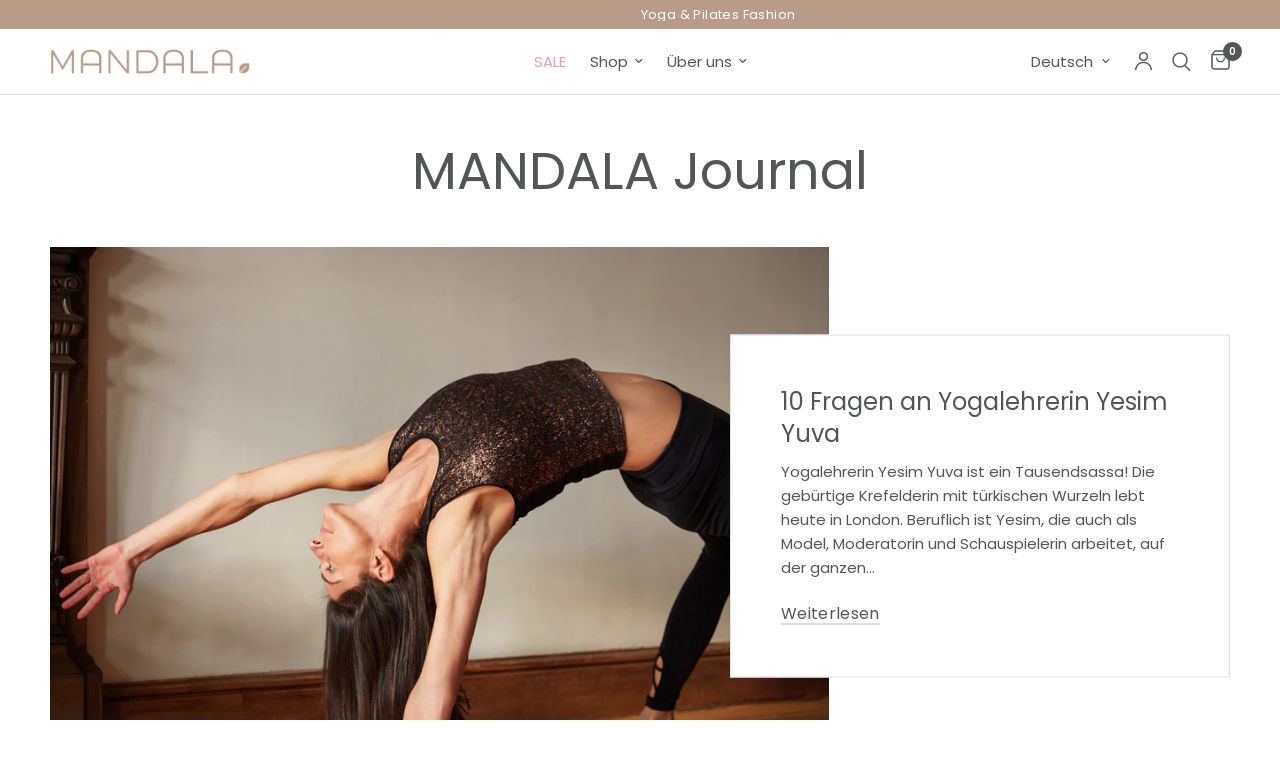

--- FILE ---
content_type: text/html; charset=utf-8
request_url: https://mandala-fashion.com/blogs/eco-blog?page=4
body_size: 65118
content:
<!doctype html><html class="no-js" lang="de" dir="ltr">
<head>
	<meta charset="utf-8">
	<meta http-equiv="X-UA-Compatible" content="IE=edge,chrome=1">
	<meta name="viewport" content="width=device-width, initial-scale=1, maximum-scale=5, viewport-fit=cover">
	<meta name="theme-color" content="#ffffff">
	<link rel="canonical" href="https://mandala-fashion.com/blogs/eco-blog?page=4">
	<link rel="preconnect" href="https://cdn.shopify.com" crossorigin>
	<link rel="preload" as="style" href="//mandala-fashion.com/cdn/shop/t/330/assets/app.css?v=25805704463052529371768895503">



<link href="//mandala-fashion.com/cdn/shop/t/330/assets/animations.min.js?v=125778792411641688251747151407" as="script" rel="preload">

<link href="//mandala-fashion.com/cdn/shop/t/330/assets/header.js?v=53973329853117484881747151408" as="script" rel="preload">
<link href="//mandala-fashion.com/cdn/shop/t/330/assets/vendor.min.js?v=57769212839167613861747151412" as="script" rel="preload">
<link href="//mandala-fashion.com/cdn/shop/t/330/assets/app.js?v=151363077119580404591756372780" as="script" rel="preload">
<link href="//mandala-fashion.com/cdn/shop/t/330/assets/slideshow.js?v=77914080626843417591747151411" as="script" rel="preload">

<script>
window.lazySizesConfig = window.lazySizesConfig || {};
window.lazySizesConfig.expand = 250;
window.lazySizesConfig.loadMode = 1;
window.lazySizesConfig.loadHidden = false;
</script>


	<link rel="icon" type="image/png" href="//mandala-fashion.com/cdn/shop/files/favicon_braun_sp25.png?crop=center&height=32&v=1741708256&width=32">

	<title>
	MANDALA Blog - Alles über Nachhaltigkeit &amp; Yoga &ndash; Seite
	</title>

	
	<meta name="description" content="Wir sind Experten rund um nachhaltige Kleidung und den yogischen Lebensstil. Hier findest du alle Infos zu Bio Sportmode, Nachhaltigkeit und Yoga.">
	
<link rel="preconnect" href="https://fonts.shopifycdn.com" crossorigin>

<meta property="og:site_name" content="MANDALA">
<meta property="og:url" content="https://mandala-fashion.com/blogs/eco-blog?page=4">
<meta property="og:title" content="MANDALA Blog - Alles über Nachhaltigkeit &amp; Yoga">
<meta property="og:type" content="website">
<meta property="og:description" content="Wir sind Experten rund um nachhaltige Kleidung und den yogischen Lebensstil. Hier findest du alle Infos zu Bio Sportmode, Nachhaltigkeit und Yoga."><meta name="twitter:card" content="summary_large_image">
<meta name="twitter:title" content="MANDALA Blog - Alles über Nachhaltigkeit &amp; Yoga">
<meta name="twitter:description" content="Wir sind Experten rund um nachhaltige Kleidung und den yogischen Lebensstil. Hier findest du alle Infos zu Bio Sportmode, Nachhaltigkeit und Yoga.">


	<link href="//mandala-fashion.com/cdn/shop/t/330/assets/app.css?v=25805704463052529371768895503" rel="stylesheet" type="text/css" media="all" />

	<style data-shopify>
	@font-face {
  font-family: Poppins;
  font-weight: 400;
  font-style: normal;
  font-display: swap;
  src: url("//mandala-fashion.com/cdn/fonts/poppins/poppins_n4.0ba78fa5af9b0e1a374041b3ceaadf0a43b41362.woff2") format("woff2"),
       url("//mandala-fashion.com/cdn/fonts/poppins/poppins_n4.214741a72ff2596839fc9760ee7a770386cf16ca.woff") format("woff");
}

@font-face {
  font-family: Poppins;
  font-weight: 500;
  font-style: normal;
  font-display: swap;
  src: url("//mandala-fashion.com/cdn/fonts/poppins/poppins_n5.ad5b4b72b59a00358afc706450c864c3c8323842.woff2") format("woff2"),
       url("//mandala-fashion.com/cdn/fonts/poppins/poppins_n5.33757fdf985af2d24b32fcd84c9a09224d4b2c39.woff") format("woff");
}

@font-face {
  font-family: Poppins;
  font-weight: 600;
  font-style: normal;
  font-display: swap;
  src: url("//mandala-fashion.com/cdn/fonts/poppins/poppins_n6.aa29d4918bc243723d56b59572e18228ed0786f6.woff2") format("woff2"),
       url("//mandala-fashion.com/cdn/fonts/poppins/poppins_n6.5f815d845fe073750885d5b7e619ee00e8111208.woff") format("woff");
}

@font-face {
  font-family: Poppins;
  font-weight: 400;
  font-style: italic;
  font-display: swap;
  src: url("//mandala-fashion.com/cdn/fonts/poppins/poppins_i4.846ad1e22474f856bd6b81ba4585a60799a9f5d2.woff2") format("woff2"),
       url("//mandala-fashion.com/cdn/fonts/poppins/poppins_i4.56b43284e8b52fc64c1fd271f289a39e8477e9ec.woff") format("woff");
}

@font-face {
  font-family: Poppins;
  font-weight: 600;
  font-style: italic;
  font-display: swap;
  src: url("//mandala-fashion.com/cdn/fonts/poppins/poppins_i6.bb8044d6203f492888d626dafda3c2999253e8e9.woff2") format("woff2"),
       url("//mandala-fashion.com/cdn/fonts/poppins/poppins_i6.e233dec1a61b1e7dead9f920159eda42280a02c3.woff") format("woff");
}

h1,h2,h3,h4,h5,h6,
	.h1,.h2,.h3,.h4,.h5,.h6,
	.logolink.text-logo,
	.heading-font,
	.h1-xlarge,
	.h1-large,
	.customer-addresses .my-address .address-index {
		font-style: normal;
		font-weight: 400;
		font-family: Poppins, sans-serif;
	}
	body,
	.body-font,
	.thb-product-detail .product-title {
		font-style: normal;
		font-weight: 400;
		font-family: Poppins, sans-serif;
	}
	:root {
		--mobile-swipe-width: calc(90vw - 30px);
		--font-body-scale: 1.0;
		--font-body-line-height-scale: 1.0;
		--font-body-letter-spacing: 0.0em;
		--font-body-medium-weight: 500;
    --font-body-bold-weight: 600;
		--font-announcement-scale: 1.0;
		--font-heading-scale: 1.0;
		--font-heading-line-height-scale: 1.0;
		--font-heading-letter-spacing: 0.0em;
		--font-navigation-scale: 1.0;
		--navigation-item-spacing: 12px;
		--font-product-title-scale: 1.0;
		--font-product-title-line-height-scale: 1.0;
		--button-letter-spacing: 0.02em;
		--button-font-scale: 1.0;

		--bg-body: #ffffff;
		--bg-body-rgb: 255,255,255;
		--bg-body-darken: #f7f7f7;
		--payment-terms-background-color: #ffffff;
		--color-body: #545656;
		--color-body-rgb: 84,86,86;
		--color-accent: #545656;
		--color-accent-rgb: 84,86,86;
		--color-border: #E2E2E2;
		--color-form-border: #dedede;
		--color-overlay-rgb: 0,0,0;

		--shopify-accelerated-checkout-button-block-size: 48px;
		--shopify-accelerated-checkout-inline-alignment: center;
		--shopify-accelerated-checkout-skeleton-animation-duration: 0.25s;

		--color-announcement-bar-text: #ffffff;
		--color-announcement-bar-bg: #b89c87;

		--color-header-bg: #ffffff;
		--color-header-bg-rgb: 255,255,255;
		--color-header-text: #545656;
		--color-header-text-rgb: 84,86,86;
		--color-header-links: #545656;
		--color-header-links-rgb: 84,86,86;
		--color-header-links-hover: #6d7070;
		--color-header-icons: #545656;
		--color-header-border: #E2E2E2;

		--solid-button-background: #b89c87;
		--solid-button-label: #ffffff;
		--outline-button-label: #b89c87;
		--button-border-radius: 5px;
		--shopify-accelerated-checkout-button-border-radius: 5px;

		--color-price: #b89c87;
		--color-price-discounted: #b89c87;
		--color-star: #FD9A52;
		--color-dots: #545656;

		--color-inventory-instock: #279A4B;
		--color-inventory-lowstock: #FB9E5B;

		--section-spacing-mobile: 20px;
		--section-spacing-desktop: 20px;

		--color-badge-text: #ffffff;
		--color-badge-sold-out: #939393;
		--color-badge-sale: #b89c87;
		
		--color-badge-preorder: #666666;
		--badge-corner-radius: 13px;

		--color-footer-text: #FFFFFF;
		--color-footer-text-rgb: 255,255,255;
		--color-footer-link: #FFFFFF;
		--color-footer-link-hover: #FFFFFF;
		--color-footer-border: #b89c87;
		--color-footer-border-rgb: 184,156,135;
		--color-footer-bg: #b89c87;
	}



</style>


	<script>
		window.theme = window.theme || {};
		theme = {
			settings: {
				money_with_currency_format:"{{amount}}  €",
				cart_drawer:true,
				product_id: false,
			},
			routes: {
				root_url: '/',
				cart_url: '/cart',
				cart_add_url: '/cart/add',
				search_url: '/search',
				cart_change_url: '/cart/change',
				cart_update_url: '/cart/update',
				cart_clear_url: '/cart/clear',
				predictive_search_url: '/search/suggest',
			},
			variantStrings: {
        addToCart: `In den Warenkorb`,
        soldOut: `Ausverkauft`,
        unavailable: `Nicht verfügbar`,
        preOrder: `Vorbestellen`,
      },
			strings: {
				requiresTerms: `Sie müssen den AGB zustimmen, um zur Kasse gehen zu können`,
				shippingEstimatorNoResults: `Entschuldige, wir liefern leider niche an Deine Adresse.`,
				shippingEstimatorOneResult: `Es gibt eine Versandklasse für Deine Adresse:`,
				shippingEstimatorMultipleResults: `Es gibt mehrere Versandklassen für Deine Adresse:`,
				shippingEstimatorError: `Ein oder mehrere Fehler sind beim Abrufen der Versandklassen aufgetreten:`
			}
		};
	</script>
	<script>window.performance && window.performance.mark && window.performance.mark('shopify.content_for_header.start');</script><meta name="google-site-verification" content="4Vnnp142VFDbBWZPuEo4yqcPwB97_Eh8zOpr1qPPJGk">
<meta name="facebook-domain-verification" content="2t55br6iul9noh8m584bxplu75tf4f">
<meta name="facebook-domain-verification" content="r4p3nagvlx5k28exk3v8mnn5bjr3ao">
<meta id="shopify-digital-wallet" name="shopify-digital-wallet" content="/10116932/digital_wallets/dialog">
<meta name="shopify-checkout-api-token" content="403bf316442d9ce540b1723c3d3684fe">
<meta id="in-context-paypal-metadata" data-shop-id="10116932" data-venmo-supported="false" data-environment="production" data-locale="de_DE" data-paypal-v4="true" data-currency="EUR">
<link rel="alternate" type="application/atom+xml" title="Feed" href="/blogs/eco-blog.atom" />
<link rel="prev" href="/blogs/eco-blog?page=3">
<link rel="next" href="/blogs/eco-blog?page=5">
<link rel="alternate" hreflang="x-default" href="https://mandala-fashion.com/blogs/eco-blog?page=4">
<link rel="alternate" hreflang="en-AC" href="https://mandala-fashion.com/en-int/blogs/eco-blog?page=4">
<link rel="alternate" hreflang="de-AC" href="https://mandala-fashion.com/de-int/blogs/eco-blog?page=4">
<link rel="alternate" hreflang="en-AD" href="https://mandala-fashion.com/en-int/blogs/eco-blog?page=4">
<link rel="alternate" hreflang="de-AD" href="https://mandala-fashion.com/de-int/blogs/eco-blog?page=4">
<link rel="alternate" hreflang="en-AE" href="https://mandala-fashion.com/en-int/blogs/eco-blog?page=4">
<link rel="alternate" hreflang="de-AE" href="https://mandala-fashion.com/de-int/blogs/eco-blog?page=4">
<link rel="alternate" hreflang="en-AF" href="https://mandala-fashion.com/en-int/blogs/eco-blog?page=4">
<link rel="alternate" hreflang="de-AF" href="https://mandala-fashion.com/de-int/blogs/eco-blog?page=4">
<link rel="alternate" hreflang="en-AG" href="https://mandala-fashion.com/en-int/blogs/eco-blog?page=4">
<link rel="alternate" hreflang="de-AG" href="https://mandala-fashion.com/de-int/blogs/eco-blog?page=4">
<link rel="alternate" hreflang="en-AI" href="https://mandala-fashion.com/en-int/blogs/eco-blog?page=4">
<link rel="alternate" hreflang="de-AI" href="https://mandala-fashion.com/de-int/blogs/eco-blog?page=4">
<link rel="alternate" hreflang="en-AL" href="https://mandala-fashion.com/en-int/blogs/eco-blog?page=4">
<link rel="alternate" hreflang="de-AL" href="https://mandala-fashion.com/de-int/blogs/eco-blog?page=4">
<link rel="alternate" hreflang="en-AM" href="https://mandala-fashion.com/en-int/blogs/eco-blog?page=4">
<link rel="alternate" hreflang="de-AM" href="https://mandala-fashion.com/de-int/blogs/eco-blog?page=4">
<link rel="alternate" hreflang="en-AO" href="https://mandala-fashion.com/en-int/blogs/eco-blog?page=4">
<link rel="alternate" hreflang="de-AO" href="https://mandala-fashion.com/de-int/blogs/eco-blog?page=4">
<link rel="alternate" hreflang="en-AR" href="https://mandala-fashion.com/en-int/blogs/eco-blog?page=4">
<link rel="alternate" hreflang="de-AR" href="https://mandala-fashion.com/de-int/blogs/eco-blog?page=4">
<link rel="alternate" hreflang="en-AT" href="https://mandala-fashion.com/en-int/blogs/eco-blog?page=4">
<link rel="alternate" hreflang="de-AT" href="https://mandala-fashion.com/de-int/blogs/eco-blog?page=4">
<link rel="alternate" hreflang="en-AU" href="https://mandala-fashion.com/en-int/blogs/eco-blog?page=4">
<link rel="alternate" hreflang="de-AU" href="https://mandala-fashion.com/de-int/blogs/eco-blog?page=4">
<link rel="alternate" hreflang="en-AW" href="https://mandala-fashion.com/en-int/blogs/eco-blog?page=4">
<link rel="alternate" hreflang="de-AW" href="https://mandala-fashion.com/de-int/blogs/eco-blog?page=4">
<link rel="alternate" hreflang="en-AX" href="https://mandala-fashion.com/en-int/blogs/eco-blog?page=4">
<link rel="alternate" hreflang="de-AX" href="https://mandala-fashion.com/de-int/blogs/eco-blog?page=4">
<link rel="alternate" hreflang="en-AZ" href="https://mandala-fashion.com/en-int/blogs/eco-blog?page=4">
<link rel="alternate" hreflang="de-AZ" href="https://mandala-fashion.com/de-int/blogs/eco-blog?page=4">
<link rel="alternate" hreflang="en-BA" href="https://mandala-fashion.com/en-int/blogs/eco-blog?page=4">
<link rel="alternate" hreflang="de-BA" href="https://mandala-fashion.com/de-int/blogs/eco-blog?page=4">
<link rel="alternate" hreflang="en-BB" href="https://mandala-fashion.com/en-int/blogs/eco-blog?page=4">
<link rel="alternate" hreflang="de-BB" href="https://mandala-fashion.com/de-int/blogs/eco-blog?page=4">
<link rel="alternate" hreflang="en-BD" href="https://mandala-fashion.com/en-int/blogs/eco-blog?page=4">
<link rel="alternate" hreflang="de-BD" href="https://mandala-fashion.com/de-int/blogs/eco-blog?page=4">
<link rel="alternate" hreflang="en-BE" href="https://mandala-fashion.com/en-int/blogs/eco-blog?page=4">
<link rel="alternate" hreflang="de-BE" href="https://mandala-fashion.com/de-int/blogs/eco-blog?page=4">
<link rel="alternate" hreflang="en-BF" href="https://mandala-fashion.com/en-int/blogs/eco-blog?page=4">
<link rel="alternate" hreflang="de-BF" href="https://mandala-fashion.com/de-int/blogs/eco-blog?page=4">
<link rel="alternate" hreflang="en-BG" href="https://mandala-fashion.com/en-int/blogs/eco-blog?page=4">
<link rel="alternate" hreflang="de-BG" href="https://mandala-fashion.com/de-int/blogs/eco-blog?page=4">
<link rel="alternate" hreflang="en-BH" href="https://mandala-fashion.com/en-int/blogs/eco-blog?page=4">
<link rel="alternate" hreflang="de-BH" href="https://mandala-fashion.com/de-int/blogs/eco-blog?page=4">
<link rel="alternate" hreflang="en-BI" href="https://mandala-fashion.com/en-int/blogs/eco-blog?page=4">
<link rel="alternate" hreflang="de-BI" href="https://mandala-fashion.com/de-int/blogs/eco-blog?page=4">
<link rel="alternate" hreflang="en-BJ" href="https://mandala-fashion.com/en-int/blogs/eco-blog?page=4">
<link rel="alternate" hreflang="de-BJ" href="https://mandala-fashion.com/de-int/blogs/eco-blog?page=4">
<link rel="alternate" hreflang="en-BL" href="https://mandala-fashion.com/en-int/blogs/eco-blog?page=4">
<link rel="alternate" hreflang="de-BL" href="https://mandala-fashion.com/de-int/blogs/eco-blog?page=4">
<link rel="alternate" hreflang="en-BM" href="https://mandala-fashion.com/en-int/blogs/eco-blog?page=4">
<link rel="alternate" hreflang="de-BM" href="https://mandala-fashion.com/de-int/blogs/eco-blog?page=4">
<link rel="alternate" hreflang="en-BN" href="https://mandala-fashion.com/en-int/blogs/eco-blog?page=4">
<link rel="alternate" hreflang="de-BN" href="https://mandala-fashion.com/de-int/blogs/eco-blog?page=4">
<link rel="alternate" hreflang="en-BO" href="https://mandala-fashion.com/en-int/blogs/eco-blog?page=4">
<link rel="alternate" hreflang="de-BO" href="https://mandala-fashion.com/de-int/blogs/eco-blog?page=4">
<link rel="alternate" hreflang="en-BQ" href="https://mandala-fashion.com/en-int/blogs/eco-blog?page=4">
<link rel="alternate" hreflang="de-BQ" href="https://mandala-fashion.com/de-int/blogs/eco-blog?page=4">
<link rel="alternate" hreflang="en-BR" href="https://mandala-fashion.com/en-int/blogs/eco-blog?page=4">
<link rel="alternate" hreflang="de-BR" href="https://mandala-fashion.com/de-int/blogs/eco-blog?page=4">
<link rel="alternate" hreflang="en-BS" href="https://mandala-fashion.com/en-int/blogs/eco-blog?page=4">
<link rel="alternate" hreflang="de-BS" href="https://mandala-fashion.com/de-int/blogs/eco-blog?page=4">
<link rel="alternate" hreflang="en-BT" href="https://mandala-fashion.com/en-int/blogs/eco-blog?page=4">
<link rel="alternate" hreflang="de-BT" href="https://mandala-fashion.com/de-int/blogs/eco-blog?page=4">
<link rel="alternate" hreflang="en-BW" href="https://mandala-fashion.com/en-int/blogs/eco-blog?page=4">
<link rel="alternate" hreflang="de-BW" href="https://mandala-fashion.com/de-int/blogs/eco-blog?page=4">
<link rel="alternate" hreflang="en-BY" href="https://mandala-fashion.com/en-int/blogs/eco-blog?page=4">
<link rel="alternate" hreflang="de-BY" href="https://mandala-fashion.com/de-int/blogs/eco-blog?page=4">
<link rel="alternate" hreflang="en-BZ" href="https://mandala-fashion.com/en-int/blogs/eco-blog?page=4">
<link rel="alternate" hreflang="de-BZ" href="https://mandala-fashion.com/de-int/blogs/eco-blog?page=4">
<link rel="alternate" hreflang="en-CA" href="https://mandala-fashion.com/en-int/blogs/eco-blog?page=4">
<link rel="alternate" hreflang="de-CA" href="https://mandala-fashion.com/de-int/blogs/eco-blog?page=4">
<link rel="alternate" hreflang="en-CC" href="https://mandala-fashion.com/en-int/blogs/eco-blog?page=4">
<link rel="alternate" hreflang="de-CC" href="https://mandala-fashion.com/de-int/blogs/eco-blog?page=4">
<link rel="alternate" hreflang="en-CD" href="https://mandala-fashion.com/en-int/blogs/eco-blog?page=4">
<link rel="alternate" hreflang="de-CD" href="https://mandala-fashion.com/de-int/blogs/eco-blog?page=4">
<link rel="alternate" hreflang="en-CF" href="https://mandala-fashion.com/en-int/blogs/eco-blog?page=4">
<link rel="alternate" hreflang="de-CF" href="https://mandala-fashion.com/de-int/blogs/eco-blog?page=4">
<link rel="alternate" hreflang="en-CG" href="https://mandala-fashion.com/en-int/blogs/eco-blog?page=4">
<link rel="alternate" hreflang="de-CG" href="https://mandala-fashion.com/de-int/blogs/eco-blog?page=4">
<link rel="alternate" hreflang="en-CI" href="https://mandala-fashion.com/en-int/blogs/eco-blog?page=4">
<link rel="alternate" hreflang="de-CI" href="https://mandala-fashion.com/de-int/blogs/eco-blog?page=4">
<link rel="alternate" hreflang="en-CK" href="https://mandala-fashion.com/en-int/blogs/eco-blog?page=4">
<link rel="alternate" hreflang="de-CK" href="https://mandala-fashion.com/de-int/blogs/eco-blog?page=4">
<link rel="alternate" hreflang="en-CL" href="https://mandala-fashion.com/en-int/blogs/eco-blog?page=4">
<link rel="alternate" hreflang="de-CL" href="https://mandala-fashion.com/de-int/blogs/eco-blog?page=4">
<link rel="alternate" hreflang="en-CM" href="https://mandala-fashion.com/en-int/blogs/eco-blog?page=4">
<link rel="alternate" hreflang="de-CM" href="https://mandala-fashion.com/de-int/blogs/eco-blog?page=4">
<link rel="alternate" hreflang="en-CN" href="https://mandala-fashion.com/en-int/blogs/eco-blog?page=4">
<link rel="alternate" hreflang="de-CN" href="https://mandala-fashion.com/de-int/blogs/eco-blog?page=4">
<link rel="alternate" hreflang="en-CO" href="https://mandala-fashion.com/en-int/blogs/eco-blog?page=4">
<link rel="alternate" hreflang="de-CO" href="https://mandala-fashion.com/de-int/blogs/eco-blog?page=4">
<link rel="alternate" hreflang="en-CR" href="https://mandala-fashion.com/en-int/blogs/eco-blog?page=4">
<link rel="alternate" hreflang="de-CR" href="https://mandala-fashion.com/de-int/blogs/eco-blog?page=4">
<link rel="alternate" hreflang="en-CV" href="https://mandala-fashion.com/en-int/blogs/eco-blog?page=4">
<link rel="alternate" hreflang="de-CV" href="https://mandala-fashion.com/de-int/blogs/eco-blog?page=4">
<link rel="alternate" hreflang="en-CW" href="https://mandala-fashion.com/en-int/blogs/eco-blog?page=4">
<link rel="alternate" hreflang="de-CW" href="https://mandala-fashion.com/de-int/blogs/eco-blog?page=4">
<link rel="alternate" hreflang="en-CX" href="https://mandala-fashion.com/en-int/blogs/eco-blog?page=4">
<link rel="alternate" hreflang="de-CX" href="https://mandala-fashion.com/de-int/blogs/eco-blog?page=4">
<link rel="alternate" hreflang="en-CY" href="https://mandala-fashion.com/en-int/blogs/eco-blog?page=4">
<link rel="alternate" hreflang="de-CY" href="https://mandala-fashion.com/de-int/blogs/eco-blog?page=4">
<link rel="alternate" hreflang="en-CZ" href="https://mandala-fashion.com/en-int/blogs/eco-blog?page=4">
<link rel="alternate" hreflang="de-CZ" href="https://mandala-fashion.com/de-int/blogs/eco-blog?page=4">
<link rel="alternate" hreflang="en-DJ" href="https://mandala-fashion.com/en-int/blogs/eco-blog?page=4">
<link rel="alternate" hreflang="de-DJ" href="https://mandala-fashion.com/de-int/blogs/eco-blog?page=4">
<link rel="alternate" hreflang="en-DM" href="https://mandala-fashion.com/en-int/blogs/eco-blog?page=4">
<link rel="alternate" hreflang="de-DM" href="https://mandala-fashion.com/de-int/blogs/eco-blog?page=4">
<link rel="alternate" hreflang="en-DO" href="https://mandala-fashion.com/en-int/blogs/eco-blog?page=4">
<link rel="alternate" hreflang="de-DO" href="https://mandala-fashion.com/de-int/blogs/eco-blog?page=4">
<link rel="alternate" hreflang="en-DZ" href="https://mandala-fashion.com/en-int/blogs/eco-blog?page=4">
<link rel="alternate" hreflang="de-DZ" href="https://mandala-fashion.com/de-int/blogs/eco-blog?page=4">
<link rel="alternate" hreflang="en-EC" href="https://mandala-fashion.com/en-int/blogs/eco-blog?page=4">
<link rel="alternate" hreflang="de-EC" href="https://mandala-fashion.com/de-int/blogs/eco-blog?page=4">
<link rel="alternate" hreflang="en-EE" href="https://mandala-fashion.com/en-int/blogs/eco-blog?page=4">
<link rel="alternate" hreflang="de-EE" href="https://mandala-fashion.com/de-int/blogs/eco-blog?page=4">
<link rel="alternate" hreflang="en-EG" href="https://mandala-fashion.com/en-int/blogs/eco-blog?page=4">
<link rel="alternate" hreflang="de-EG" href="https://mandala-fashion.com/de-int/blogs/eco-blog?page=4">
<link rel="alternate" hreflang="en-EH" href="https://mandala-fashion.com/en-int/blogs/eco-blog?page=4">
<link rel="alternate" hreflang="de-EH" href="https://mandala-fashion.com/de-int/blogs/eco-blog?page=4">
<link rel="alternate" hreflang="en-ER" href="https://mandala-fashion.com/en-int/blogs/eco-blog?page=4">
<link rel="alternate" hreflang="de-ER" href="https://mandala-fashion.com/de-int/blogs/eco-blog?page=4">
<link rel="alternate" hreflang="en-ES" href="https://mandala-fashion.com/en-int/blogs/eco-blog?page=4">
<link rel="alternate" hreflang="de-ES" href="https://mandala-fashion.com/de-int/blogs/eco-blog?page=4">
<link rel="alternate" hreflang="en-ET" href="https://mandala-fashion.com/en-int/blogs/eco-blog?page=4">
<link rel="alternate" hreflang="de-ET" href="https://mandala-fashion.com/de-int/blogs/eco-blog?page=4">
<link rel="alternate" hreflang="en-FI" href="https://mandala-fashion.com/en-int/blogs/eco-blog?page=4">
<link rel="alternate" hreflang="de-FI" href="https://mandala-fashion.com/de-int/blogs/eco-blog?page=4">
<link rel="alternate" hreflang="en-FJ" href="https://mandala-fashion.com/en-int/blogs/eco-blog?page=4">
<link rel="alternate" hreflang="de-FJ" href="https://mandala-fashion.com/de-int/blogs/eco-blog?page=4">
<link rel="alternate" hreflang="en-FK" href="https://mandala-fashion.com/en-int/blogs/eco-blog?page=4">
<link rel="alternate" hreflang="de-FK" href="https://mandala-fashion.com/de-int/blogs/eco-blog?page=4">
<link rel="alternate" hreflang="en-FO" href="https://mandala-fashion.com/en-int/blogs/eco-blog?page=4">
<link rel="alternate" hreflang="de-FO" href="https://mandala-fashion.com/de-int/blogs/eco-blog?page=4">
<link rel="alternate" hreflang="en-FR" href="https://mandala-fashion.com/en-int/blogs/eco-blog?page=4">
<link rel="alternate" hreflang="de-FR" href="https://mandala-fashion.com/de-int/blogs/eco-blog?page=4">
<link rel="alternate" hreflang="en-GA" href="https://mandala-fashion.com/en-int/blogs/eco-blog?page=4">
<link rel="alternate" hreflang="de-GA" href="https://mandala-fashion.com/de-int/blogs/eco-blog?page=4">
<link rel="alternate" hreflang="en-GD" href="https://mandala-fashion.com/en-int/blogs/eco-blog?page=4">
<link rel="alternate" hreflang="de-GD" href="https://mandala-fashion.com/de-int/blogs/eco-blog?page=4">
<link rel="alternate" hreflang="en-GE" href="https://mandala-fashion.com/en-int/blogs/eco-blog?page=4">
<link rel="alternate" hreflang="de-GE" href="https://mandala-fashion.com/de-int/blogs/eco-blog?page=4">
<link rel="alternate" hreflang="en-GF" href="https://mandala-fashion.com/en-int/blogs/eco-blog?page=4">
<link rel="alternate" hreflang="de-GF" href="https://mandala-fashion.com/de-int/blogs/eco-blog?page=4">
<link rel="alternate" hreflang="en-GG" href="https://mandala-fashion.com/en-int/blogs/eco-blog?page=4">
<link rel="alternate" hreflang="de-GG" href="https://mandala-fashion.com/de-int/blogs/eco-blog?page=4">
<link rel="alternate" hreflang="en-GH" href="https://mandala-fashion.com/en-int/blogs/eco-blog?page=4">
<link rel="alternate" hreflang="de-GH" href="https://mandala-fashion.com/de-int/blogs/eco-blog?page=4">
<link rel="alternate" hreflang="en-GI" href="https://mandala-fashion.com/en-int/blogs/eco-blog?page=4">
<link rel="alternate" hreflang="de-GI" href="https://mandala-fashion.com/de-int/blogs/eco-blog?page=4">
<link rel="alternate" hreflang="en-GL" href="https://mandala-fashion.com/en-int/blogs/eco-blog?page=4">
<link rel="alternate" hreflang="de-GL" href="https://mandala-fashion.com/de-int/blogs/eco-blog?page=4">
<link rel="alternate" hreflang="en-GM" href="https://mandala-fashion.com/en-int/blogs/eco-blog?page=4">
<link rel="alternate" hreflang="de-GM" href="https://mandala-fashion.com/de-int/blogs/eco-blog?page=4">
<link rel="alternate" hreflang="en-GN" href="https://mandala-fashion.com/en-int/blogs/eco-blog?page=4">
<link rel="alternate" hreflang="de-GN" href="https://mandala-fashion.com/de-int/blogs/eco-blog?page=4">
<link rel="alternate" hreflang="en-GP" href="https://mandala-fashion.com/en-int/blogs/eco-blog?page=4">
<link rel="alternate" hreflang="de-GP" href="https://mandala-fashion.com/de-int/blogs/eco-blog?page=4">
<link rel="alternate" hreflang="en-GQ" href="https://mandala-fashion.com/en-int/blogs/eco-blog?page=4">
<link rel="alternate" hreflang="de-GQ" href="https://mandala-fashion.com/de-int/blogs/eco-blog?page=4">
<link rel="alternate" hreflang="en-GR" href="https://mandala-fashion.com/en-int/blogs/eco-blog?page=4">
<link rel="alternate" hreflang="de-GR" href="https://mandala-fashion.com/de-int/blogs/eco-blog?page=4">
<link rel="alternate" hreflang="en-GS" href="https://mandala-fashion.com/en-int/blogs/eco-blog?page=4">
<link rel="alternate" hreflang="de-GS" href="https://mandala-fashion.com/de-int/blogs/eco-blog?page=4">
<link rel="alternate" hreflang="en-GT" href="https://mandala-fashion.com/en-int/blogs/eco-blog?page=4">
<link rel="alternate" hreflang="de-GT" href="https://mandala-fashion.com/de-int/blogs/eco-blog?page=4">
<link rel="alternate" hreflang="en-GW" href="https://mandala-fashion.com/en-int/blogs/eco-blog?page=4">
<link rel="alternate" hreflang="de-GW" href="https://mandala-fashion.com/de-int/blogs/eco-blog?page=4">
<link rel="alternate" hreflang="en-GY" href="https://mandala-fashion.com/en-int/blogs/eco-blog?page=4">
<link rel="alternate" hreflang="de-GY" href="https://mandala-fashion.com/de-int/blogs/eco-blog?page=4">
<link rel="alternate" hreflang="en-HK" href="https://mandala-fashion.com/en-int/blogs/eco-blog?page=4">
<link rel="alternate" hreflang="de-HK" href="https://mandala-fashion.com/de-int/blogs/eco-blog?page=4">
<link rel="alternate" hreflang="en-HN" href="https://mandala-fashion.com/en-int/blogs/eco-blog?page=4">
<link rel="alternate" hreflang="de-HN" href="https://mandala-fashion.com/de-int/blogs/eco-blog?page=4">
<link rel="alternate" hreflang="en-HR" href="https://mandala-fashion.com/en-int/blogs/eco-blog?page=4">
<link rel="alternate" hreflang="de-HR" href="https://mandala-fashion.com/de-int/blogs/eco-blog?page=4">
<link rel="alternate" hreflang="en-HT" href="https://mandala-fashion.com/en-int/blogs/eco-blog?page=4">
<link rel="alternate" hreflang="de-HT" href="https://mandala-fashion.com/de-int/blogs/eco-blog?page=4">
<link rel="alternate" hreflang="en-HU" href="https://mandala-fashion.com/en-int/blogs/eco-blog?page=4">
<link rel="alternate" hreflang="de-HU" href="https://mandala-fashion.com/de-int/blogs/eco-blog?page=4">
<link rel="alternate" hreflang="en-ID" href="https://mandala-fashion.com/en-int/blogs/eco-blog?page=4">
<link rel="alternate" hreflang="de-ID" href="https://mandala-fashion.com/de-int/blogs/eco-blog?page=4">
<link rel="alternate" hreflang="en-IE" href="https://mandala-fashion.com/en-int/blogs/eco-blog?page=4">
<link rel="alternate" hreflang="de-IE" href="https://mandala-fashion.com/de-int/blogs/eco-blog?page=4">
<link rel="alternate" hreflang="en-IL" href="https://mandala-fashion.com/en-int/blogs/eco-blog?page=4">
<link rel="alternate" hreflang="de-IL" href="https://mandala-fashion.com/de-int/blogs/eco-blog?page=4">
<link rel="alternate" hreflang="en-IM" href="https://mandala-fashion.com/en-int/blogs/eco-blog?page=4">
<link rel="alternate" hreflang="de-IM" href="https://mandala-fashion.com/de-int/blogs/eco-blog?page=4">
<link rel="alternate" hreflang="en-IN" href="https://mandala-fashion.com/en-int/blogs/eco-blog?page=4">
<link rel="alternate" hreflang="de-IN" href="https://mandala-fashion.com/de-int/blogs/eco-blog?page=4">
<link rel="alternate" hreflang="en-IO" href="https://mandala-fashion.com/en-int/blogs/eco-blog?page=4">
<link rel="alternate" hreflang="de-IO" href="https://mandala-fashion.com/de-int/blogs/eco-blog?page=4">
<link rel="alternate" hreflang="en-IQ" href="https://mandala-fashion.com/en-int/blogs/eco-blog?page=4">
<link rel="alternate" hreflang="de-IQ" href="https://mandala-fashion.com/de-int/blogs/eco-blog?page=4">
<link rel="alternate" hreflang="en-IS" href="https://mandala-fashion.com/en-int/blogs/eco-blog?page=4">
<link rel="alternate" hreflang="de-IS" href="https://mandala-fashion.com/de-int/blogs/eco-blog?page=4">
<link rel="alternate" hreflang="en-IT" href="https://mandala-fashion.com/en-int/blogs/eco-blog?page=4">
<link rel="alternate" hreflang="de-IT" href="https://mandala-fashion.com/de-int/blogs/eco-blog?page=4">
<link rel="alternate" hreflang="en-JE" href="https://mandala-fashion.com/en-int/blogs/eco-blog?page=4">
<link rel="alternate" hreflang="de-JE" href="https://mandala-fashion.com/de-int/blogs/eco-blog?page=4">
<link rel="alternate" hreflang="en-JM" href="https://mandala-fashion.com/en-int/blogs/eco-blog?page=4">
<link rel="alternate" hreflang="de-JM" href="https://mandala-fashion.com/de-int/blogs/eco-blog?page=4">
<link rel="alternate" hreflang="en-JO" href="https://mandala-fashion.com/en-int/blogs/eco-blog?page=4">
<link rel="alternate" hreflang="de-JO" href="https://mandala-fashion.com/de-int/blogs/eco-blog?page=4">
<link rel="alternate" hreflang="en-JP" href="https://mandala-fashion.com/en-int/blogs/eco-blog?page=4">
<link rel="alternate" hreflang="de-JP" href="https://mandala-fashion.com/de-int/blogs/eco-blog?page=4">
<link rel="alternate" hreflang="en-KE" href="https://mandala-fashion.com/en-int/blogs/eco-blog?page=4">
<link rel="alternate" hreflang="de-KE" href="https://mandala-fashion.com/de-int/blogs/eco-blog?page=4">
<link rel="alternate" hreflang="en-KG" href="https://mandala-fashion.com/en-int/blogs/eco-blog?page=4">
<link rel="alternate" hreflang="de-KG" href="https://mandala-fashion.com/de-int/blogs/eco-blog?page=4">
<link rel="alternate" hreflang="en-KH" href="https://mandala-fashion.com/en-int/blogs/eco-blog?page=4">
<link rel="alternate" hreflang="de-KH" href="https://mandala-fashion.com/de-int/blogs/eco-blog?page=4">
<link rel="alternate" hreflang="en-KI" href="https://mandala-fashion.com/en-int/blogs/eco-blog?page=4">
<link rel="alternate" hreflang="de-KI" href="https://mandala-fashion.com/de-int/blogs/eco-blog?page=4">
<link rel="alternate" hreflang="en-KM" href="https://mandala-fashion.com/en-int/blogs/eco-blog?page=4">
<link rel="alternate" hreflang="de-KM" href="https://mandala-fashion.com/de-int/blogs/eco-blog?page=4">
<link rel="alternate" hreflang="en-KN" href="https://mandala-fashion.com/en-int/blogs/eco-blog?page=4">
<link rel="alternate" hreflang="de-KN" href="https://mandala-fashion.com/de-int/blogs/eco-blog?page=4">
<link rel="alternate" hreflang="en-KR" href="https://mandala-fashion.com/en-int/blogs/eco-blog?page=4">
<link rel="alternate" hreflang="de-KR" href="https://mandala-fashion.com/de-int/blogs/eco-blog?page=4">
<link rel="alternate" hreflang="en-KW" href="https://mandala-fashion.com/en-int/blogs/eco-blog?page=4">
<link rel="alternate" hreflang="de-KW" href="https://mandala-fashion.com/de-int/blogs/eco-blog?page=4">
<link rel="alternate" hreflang="en-KY" href="https://mandala-fashion.com/en-int/blogs/eco-blog?page=4">
<link rel="alternate" hreflang="de-KY" href="https://mandala-fashion.com/de-int/blogs/eco-blog?page=4">
<link rel="alternate" hreflang="en-KZ" href="https://mandala-fashion.com/en-int/blogs/eco-blog?page=4">
<link rel="alternate" hreflang="de-KZ" href="https://mandala-fashion.com/de-int/blogs/eco-blog?page=4">
<link rel="alternate" hreflang="en-LA" href="https://mandala-fashion.com/en-int/blogs/eco-blog?page=4">
<link rel="alternate" hreflang="de-LA" href="https://mandala-fashion.com/de-int/blogs/eco-blog?page=4">
<link rel="alternate" hreflang="en-LB" href="https://mandala-fashion.com/en-int/blogs/eco-blog?page=4">
<link rel="alternate" hreflang="de-LB" href="https://mandala-fashion.com/de-int/blogs/eco-blog?page=4">
<link rel="alternate" hreflang="en-LC" href="https://mandala-fashion.com/en-int/blogs/eco-blog?page=4">
<link rel="alternate" hreflang="de-LC" href="https://mandala-fashion.com/de-int/blogs/eco-blog?page=4">
<link rel="alternate" hreflang="en-LI" href="https://mandala-fashion.com/en-int/blogs/eco-blog?page=4">
<link rel="alternate" hreflang="de-LI" href="https://mandala-fashion.com/de-int/blogs/eco-blog?page=4">
<link rel="alternate" hreflang="en-LK" href="https://mandala-fashion.com/en-int/blogs/eco-blog?page=4">
<link rel="alternate" hreflang="de-LK" href="https://mandala-fashion.com/de-int/blogs/eco-blog?page=4">
<link rel="alternate" hreflang="en-LR" href="https://mandala-fashion.com/en-int/blogs/eco-blog?page=4">
<link rel="alternate" hreflang="de-LR" href="https://mandala-fashion.com/de-int/blogs/eco-blog?page=4">
<link rel="alternate" hreflang="en-LS" href="https://mandala-fashion.com/en-int/blogs/eco-blog?page=4">
<link rel="alternate" hreflang="de-LS" href="https://mandala-fashion.com/de-int/blogs/eco-blog?page=4">
<link rel="alternate" hreflang="en-LT" href="https://mandala-fashion.com/en-int/blogs/eco-blog?page=4">
<link rel="alternate" hreflang="de-LT" href="https://mandala-fashion.com/de-int/blogs/eco-blog?page=4">
<link rel="alternate" hreflang="en-LU" href="https://mandala-fashion.com/en-int/blogs/eco-blog?page=4">
<link rel="alternate" hreflang="de-LU" href="https://mandala-fashion.com/de-int/blogs/eco-blog?page=4">
<link rel="alternate" hreflang="en-LV" href="https://mandala-fashion.com/en-int/blogs/eco-blog?page=4">
<link rel="alternate" hreflang="de-LV" href="https://mandala-fashion.com/de-int/blogs/eco-blog?page=4">
<link rel="alternate" hreflang="en-LY" href="https://mandala-fashion.com/en-int/blogs/eco-blog?page=4">
<link rel="alternate" hreflang="de-LY" href="https://mandala-fashion.com/de-int/blogs/eco-blog?page=4">
<link rel="alternate" hreflang="en-MA" href="https://mandala-fashion.com/en-int/blogs/eco-blog?page=4">
<link rel="alternate" hreflang="de-MA" href="https://mandala-fashion.com/de-int/blogs/eco-blog?page=4">
<link rel="alternate" hreflang="en-MC" href="https://mandala-fashion.com/en-int/blogs/eco-blog?page=4">
<link rel="alternate" hreflang="de-MC" href="https://mandala-fashion.com/de-int/blogs/eco-blog?page=4">
<link rel="alternate" hreflang="en-MD" href="https://mandala-fashion.com/en-int/blogs/eco-blog?page=4">
<link rel="alternate" hreflang="de-MD" href="https://mandala-fashion.com/de-int/blogs/eco-blog?page=4">
<link rel="alternate" hreflang="en-ME" href="https://mandala-fashion.com/en-int/blogs/eco-blog?page=4">
<link rel="alternate" hreflang="de-ME" href="https://mandala-fashion.com/de-int/blogs/eco-blog?page=4">
<link rel="alternate" hreflang="en-MF" href="https://mandala-fashion.com/en-int/blogs/eco-blog?page=4">
<link rel="alternate" hreflang="de-MF" href="https://mandala-fashion.com/de-int/blogs/eco-blog?page=4">
<link rel="alternate" hreflang="en-MG" href="https://mandala-fashion.com/en-int/blogs/eco-blog?page=4">
<link rel="alternate" hreflang="de-MG" href="https://mandala-fashion.com/de-int/blogs/eco-blog?page=4">
<link rel="alternate" hreflang="en-MK" href="https://mandala-fashion.com/en-int/blogs/eco-blog?page=4">
<link rel="alternate" hreflang="de-MK" href="https://mandala-fashion.com/de-int/blogs/eco-blog?page=4">
<link rel="alternate" hreflang="en-ML" href="https://mandala-fashion.com/en-int/blogs/eco-blog?page=4">
<link rel="alternate" hreflang="de-ML" href="https://mandala-fashion.com/de-int/blogs/eco-blog?page=4">
<link rel="alternate" hreflang="en-MM" href="https://mandala-fashion.com/en-int/blogs/eco-blog?page=4">
<link rel="alternate" hreflang="de-MM" href="https://mandala-fashion.com/de-int/blogs/eco-blog?page=4">
<link rel="alternate" hreflang="en-MN" href="https://mandala-fashion.com/en-int/blogs/eco-blog?page=4">
<link rel="alternate" hreflang="de-MN" href="https://mandala-fashion.com/de-int/blogs/eco-blog?page=4">
<link rel="alternate" hreflang="en-MO" href="https://mandala-fashion.com/en-int/blogs/eco-blog?page=4">
<link rel="alternate" hreflang="de-MO" href="https://mandala-fashion.com/de-int/blogs/eco-blog?page=4">
<link rel="alternate" hreflang="en-MQ" href="https://mandala-fashion.com/en-int/blogs/eco-blog?page=4">
<link rel="alternate" hreflang="de-MQ" href="https://mandala-fashion.com/de-int/blogs/eco-blog?page=4">
<link rel="alternate" hreflang="en-MR" href="https://mandala-fashion.com/en-int/blogs/eco-blog?page=4">
<link rel="alternate" hreflang="de-MR" href="https://mandala-fashion.com/de-int/blogs/eco-blog?page=4">
<link rel="alternate" hreflang="en-MS" href="https://mandala-fashion.com/en-int/blogs/eco-blog?page=4">
<link rel="alternate" hreflang="de-MS" href="https://mandala-fashion.com/de-int/blogs/eco-blog?page=4">
<link rel="alternate" hreflang="en-MT" href="https://mandala-fashion.com/en-int/blogs/eco-blog?page=4">
<link rel="alternate" hreflang="de-MT" href="https://mandala-fashion.com/de-int/blogs/eco-blog?page=4">
<link rel="alternate" hreflang="en-MU" href="https://mandala-fashion.com/en-int/blogs/eco-blog?page=4">
<link rel="alternate" hreflang="de-MU" href="https://mandala-fashion.com/de-int/blogs/eco-blog?page=4">
<link rel="alternate" hreflang="en-MV" href="https://mandala-fashion.com/en-int/blogs/eco-blog?page=4">
<link rel="alternate" hreflang="de-MV" href="https://mandala-fashion.com/de-int/blogs/eco-blog?page=4">
<link rel="alternate" hreflang="en-MW" href="https://mandala-fashion.com/en-int/blogs/eco-blog?page=4">
<link rel="alternate" hreflang="de-MW" href="https://mandala-fashion.com/de-int/blogs/eco-blog?page=4">
<link rel="alternate" hreflang="en-MX" href="https://mandala-fashion.com/en-int/blogs/eco-blog?page=4">
<link rel="alternate" hreflang="de-MX" href="https://mandala-fashion.com/de-int/blogs/eco-blog?page=4">
<link rel="alternate" hreflang="en-MY" href="https://mandala-fashion.com/en-int/blogs/eco-blog?page=4">
<link rel="alternate" hreflang="de-MY" href="https://mandala-fashion.com/de-int/blogs/eco-blog?page=4">
<link rel="alternate" hreflang="en-MZ" href="https://mandala-fashion.com/en-int/blogs/eco-blog?page=4">
<link rel="alternate" hreflang="de-MZ" href="https://mandala-fashion.com/de-int/blogs/eco-blog?page=4">
<link rel="alternate" hreflang="en-NA" href="https://mandala-fashion.com/en-int/blogs/eco-blog?page=4">
<link rel="alternate" hreflang="de-NA" href="https://mandala-fashion.com/de-int/blogs/eco-blog?page=4">
<link rel="alternate" hreflang="en-NC" href="https://mandala-fashion.com/en-int/blogs/eco-blog?page=4">
<link rel="alternate" hreflang="de-NC" href="https://mandala-fashion.com/de-int/blogs/eco-blog?page=4">
<link rel="alternate" hreflang="en-NE" href="https://mandala-fashion.com/en-int/blogs/eco-blog?page=4">
<link rel="alternate" hreflang="de-NE" href="https://mandala-fashion.com/de-int/blogs/eco-blog?page=4">
<link rel="alternate" hreflang="en-NF" href="https://mandala-fashion.com/en-int/blogs/eco-blog?page=4">
<link rel="alternate" hreflang="de-NF" href="https://mandala-fashion.com/de-int/blogs/eco-blog?page=4">
<link rel="alternate" hreflang="en-NG" href="https://mandala-fashion.com/en-int/blogs/eco-blog?page=4">
<link rel="alternate" hreflang="de-NG" href="https://mandala-fashion.com/de-int/blogs/eco-blog?page=4">
<link rel="alternate" hreflang="en-NI" href="https://mandala-fashion.com/en-int/blogs/eco-blog?page=4">
<link rel="alternate" hreflang="de-NI" href="https://mandala-fashion.com/de-int/blogs/eco-blog?page=4">
<link rel="alternate" hreflang="en-NL" href="https://mandala-fashion.com/en-int/blogs/eco-blog?page=4">
<link rel="alternate" hreflang="de-NL" href="https://mandala-fashion.com/de-int/blogs/eco-blog?page=4">
<link rel="alternate" hreflang="en-NP" href="https://mandala-fashion.com/en-int/blogs/eco-blog?page=4">
<link rel="alternate" hreflang="de-NP" href="https://mandala-fashion.com/de-int/blogs/eco-blog?page=4">
<link rel="alternate" hreflang="en-NR" href="https://mandala-fashion.com/en-int/blogs/eco-blog?page=4">
<link rel="alternate" hreflang="de-NR" href="https://mandala-fashion.com/de-int/blogs/eco-blog?page=4">
<link rel="alternate" hreflang="en-NU" href="https://mandala-fashion.com/en-int/blogs/eco-blog?page=4">
<link rel="alternate" hreflang="de-NU" href="https://mandala-fashion.com/de-int/blogs/eco-blog?page=4">
<link rel="alternate" hreflang="en-NZ" href="https://mandala-fashion.com/en-int/blogs/eco-blog?page=4">
<link rel="alternate" hreflang="de-NZ" href="https://mandala-fashion.com/de-int/blogs/eco-blog?page=4">
<link rel="alternate" hreflang="en-OM" href="https://mandala-fashion.com/en-int/blogs/eco-blog?page=4">
<link rel="alternate" hreflang="de-OM" href="https://mandala-fashion.com/de-int/blogs/eco-blog?page=4">
<link rel="alternate" hreflang="en-PA" href="https://mandala-fashion.com/en-int/blogs/eco-blog?page=4">
<link rel="alternate" hreflang="de-PA" href="https://mandala-fashion.com/de-int/blogs/eco-blog?page=4">
<link rel="alternate" hreflang="en-PE" href="https://mandala-fashion.com/en-int/blogs/eco-blog?page=4">
<link rel="alternate" hreflang="de-PE" href="https://mandala-fashion.com/de-int/blogs/eco-blog?page=4">
<link rel="alternate" hreflang="en-PF" href="https://mandala-fashion.com/en-int/blogs/eco-blog?page=4">
<link rel="alternate" hreflang="de-PF" href="https://mandala-fashion.com/de-int/blogs/eco-blog?page=4">
<link rel="alternate" hreflang="en-PG" href="https://mandala-fashion.com/en-int/blogs/eco-blog?page=4">
<link rel="alternate" hreflang="de-PG" href="https://mandala-fashion.com/de-int/blogs/eco-blog?page=4">
<link rel="alternate" hreflang="en-PH" href="https://mandala-fashion.com/en-int/blogs/eco-blog?page=4">
<link rel="alternate" hreflang="de-PH" href="https://mandala-fashion.com/de-int/blogs/eco-blog?page=4">
<link rel="alternate" hreflang="en-PK" href="https://mandala-fashion.com/en-int/blogs/eco-blog?page=4">
<link rel="alternate" hreflang="de-PK" href="https://mandala-fashion.com/de-int/blogs/eco-blog?page=4">
<link rel="alternate" hreflang="en-PL" href="https://mandala-fashion.com/en-int/blogs/eco-blog?page=4">
<link rel="alternate" hreflang="de-PL" href="https://mandala-fashion.com/de-int/blogs/eco-blog?page=4">
<link rel="alternate" hreflang="en-PM" href="https://mandala-fashion.com/en-int/blogs/eco-blog?page=4">
<link rel="alternate" hreflang="de-PM" href="https://mandala-fashion.com/de-int/blogs/eco-blog?page=4">
<link rel="alternate" hreflang="en-PN" href="https://mandala-fashion.com/en-int/blogs/eco-blog?page=4">
<link rel="alternate" hreflang="de-PN" href="https://mandala-fashion.com/de-int/blogs/eco-blog?page=4">
<link rel="alternate" hreflang="en-PS" href="https://mandala-fashion.com/en-int/blogs/eco-blog?page=4">
<link rel="alternate" hreflang="de-PS" href="https://mandala-fashion.com/de-int/blogs/eco-blog?page=4">
<link rel="alternate" hreflang="en-PT" href="https://mandala-fashion.com/en-int/blogs/eco-blog?page=4">
<link rel="alternate" hreflang="de-PT" href="https://mandala-fashion.com/de-int/blogs/eco-blog?page=4">
<link rel="alternate" hreflang="en-PY" href="https://mandala-fashion.com/en-int/blogs/eco-blog?page=4">
<link rel="alternate" hreflang="de-PY" href="https://mandala-fashion.com/de-int/blogs/eco-blog?page=4">
<link rel="alternate" hreflang="en-QA" href="https://mandala-fashion.com/en-int/blogs/eco-blog?page=4">
<link rel="alternate" hreflang="de-QA" href="https://mandala-fashion.com/de-int/blogs/eco-blog?page=4">
<link rel="alternate" hreflang="en-RE" href="https://mandala-fashion.com/en-int/blogs/eco-blog?page=4">
<link rel="alternate" hreflang="de-RE" href="https://mandala-fashion.com/de-int/blogs/eco-blog?page=4">
<link rel="alternate" hreflang="en-RO" href="https://mandala-fashion.com/en-int/blogs/eco-blog?page=4">
<link rel="alternate" hreflang="de-RO" href="https://mandala-fashion.com/de-int/blogs/eco-blog?page=4">
<link rel="alternate" hreflang="en-RS" href="https://mandala-fashion.com/en-int/blogs/eco-blog?page=4">
<link rel="alternate" hreflang="de-RS" href="https://mandala-fashion.com/de-int/blogs/eco-blog?page=4">
<link rel="alternate" hreflang="en-RU" href="https://mandala-fashion.com/en-int/blogs/eco-blog?page=4">
<link rel="alternate" hreflang="de-RU" href="https://mandala-fashion.com/de-int/blogs/eco-blog?page=4">
<link rel="alternate" hreflang="en-RW" href="https://mandala-fashion.com/en-int/blogs/eco-blog?page=4">
<link rel="alternate" hreflang="de-RW" href="https://mandala-fashion.com/de-int/blogs/eco-blog?page=4">
<link rel="alternate" hreflang="en-SA" href="https://mandala-fashion.com/en-int/blogs/eco-blog?page=4">
<link rel="alternate" hreflang="de-SA" href="https://mandala-fashion.com/de-int/blogs/eco-blog?page=4">
<link rel="alternate" hreflang="en-SB" href="https://mandala-fashion.com/en-int/blogs/eco-blog?page=4">
<link rel="alternate" hreflang="de-SB" href="https://mandala-fashion.com/de-int/blogs/eco-blog?page=4">
<link rel="alternate" hreflang="en-SC" href="https://mandala-fashion.com/en-int/blogs/eco-blog?page=4">
<link rel="alternate" hreflang="de-SC" href="https://mandala-fashion.com/de-int/blogs/eco-blog?page=4">
<link rel="alternate" hreflang="en-SD" href="https://mandala-fashion.com/en-int/blogs/eco-blog?page=4">
<link rel="alternate" hreflang="de-SD" href="https://mandala-fashion.com/de-int/blogs/eco-blog?page=4">
<link rel="alternate" hreflang="en-SG" href="https://mandala-fashion.com/en-int/blogs/eco-blog?page=4">
<link rel="alternate" hreflang="de-SG" href="https://mandala-fashion.com/de-int/blogs/eco-blog?page=4">
<link rel="alternate" hreflang="en-SH" href="https://mandala-fashion.com/en-int/blogs/eco-blog?page=4">
<link rel="alternate" hreflang="de-SH" href="https://mandala-fashion.com/de-int/blogs/eco-blog?page=4">
<link rel="alternate" hreflang="en-SI" href="https://mandala-fashion.com/en-int/blogs/eco-blog?page=4">
<link rel="alternate" hreflang="de-SI" href="https://mandala-fashion.com/de-int/blogs/eco-blog?page=4">
<link rel="alternate" hreflang="en-SJ" href="https://mandala-fashion.com/en-int/blogs/eco-blog?page=4">
<link rel="alternate" hreflang="de-SJ" href="https://mandala-fashion.com/de-int/blogs/eco-blog?page=4">
<link rel="alternate" hreflang="en-SK" href="https://mandala-fashion.com/en-int/blogs/eco-blog?page=4">
<link rel="alternate" hreflang="de-SK" href="https://mandala-fashion.com/de-int/blogs/eco-blog?page=4">
<link rel="alternate" hreflang="en-SL" href="https://mandala-fashion.com/en-int/blogs/eco-blog?page=4">
<link rel="alternate" hreflang="de-SL" href="https://mandala-fashion.com/de-int/blogs/eco-blog?page=4">
<link rel="alternate" hreflang="en-SM" href="https://mandala-fashion.com/en-int/blogs/eco-blog?page=4">
<link rel="alternate" hreflang="de-SM" href="https://mandala-fashion.com/de-int/blogs/eco-blog?page=4">
<link rel="alternate" hreflang="en-SN" href="https://mandala-fashion.com/en-int/blogs/eco-blog?page=4">
<link rel="alternate" hreflang="de-SN" href="https://mandala-fashion.com/de-int/blogs/eco-blog?page=4">
<link rel="alternate" hreflang="en-SO" href="https://mandala-fashion.com/en-int/blogs/eco-blog?page=4">
<link rel="alternate" hreflang="de-SO" href="https://mandala-fashion.com/de-int/blogs/eco-blog?page=4">
<link rel="alternate" hreflang="en-SR" href="https://mandala-fashion.com/en-int/blogs/eco-blog?page=4">
<link rel="alternate" hreflang="de-SR" href="https://mandala-fashion.com/de-int/blogs/eco-blog?page=4">
<link rel="alternate" hreflang="en-SS" href="https://mandala-fashion.com/en-int/blogs/eco-blog?page=4">
<link rel="alternate" hreflang="de-SS" href="https://mandala-fashion.com/de-int/blogs/eco-blog?page=4">
<link rel="alternate" hreflang="en-ST" href="https://mandala-fashion.com/en-int/blogs/eco-blog?page=4">
<link rel="alternate" hreflang="de-ST" href="https://mandala-fashion.com/de-int/blogs/eco-blog?page=4">
<link rel="alternate" hreflang="en-SV" href="https://mandala-fashion.com/en-int/blogs/eco-blog?page=4">
<link rel="alternate" hreflang="de-SV" href="https://mandala-fashion.com/de-int/blogs/eco-blog?page=4">
<link rel="alternate" hreflang="en-SX" href="https://mandala-fashion.com/en-int/blogs/eco-blog?page=4">
<link rel="alternate" hreflang="de-SX" href="https://mandala-fashion.com/de-int/blogs/eco-blog?page=4">
<link rel="alternate" hreflang="en-SZ" href="https://mandala-fashion.com/en-int/blogs/eco-blog?page=4">
<link rel="alternate" hreflang="de-SZ" href="https://mandala-fashion.com/de-int/blogs/eco-blog?page=4">
<link rel="alternate" hreflang="en-TA" href="https://mandala-fashion.com/en-int/blogs/eco-blog?page=4">
<link rel="alternate" hreflang="de-TA" href="https://mandala-fashion.com/de-int/blogs/eco-blog?page=4">
<link rel="alternate" hreflang="en-TC" href="https://mandala-fashion.com/en-int/blogs/eco-blog?page=4">
<link rel="alternate" hreflang="de-TC" href="https://mandala-fashion.com/de-int/blogs/eco-blog?page=4">
<link rel="alternate" hreflang="en-TD" href="https://mandala-fashion.com/en-int/blogs/eco-blog?page=4">
<link rel="alternate" hreflang="de-TD" href="https://mandala-fashion.com/de-int/blogs/eco-blog?page=4">
<link rel="alternate" hreflang="en-TF" href="https://mandala-fashion.com/en-int/blogs/eco-blog?page=4">
<link rel="alternate" hreflang="de-TF" href="https://mandala-fashion.com/de-int/blogs/eco-blog?page=4">
<link rel="alternate" hreflang="en-TG" href="https://mandala-fashion.com/en-int/blogs/eco-blog?page=4">
<link rel="alternate" hreflang="de-TG" href="https://mandala-fashion.com/de-int/blogs/eco-blog?page=4">
<link rel="alternate" hreflang="en-TH" href="https://mandala-fashion.com/en-int/blogs/eco-blog?page=4">
<link rel="alternate" hreflang="de-TH" href="https://mandala-fashion.com/de-int/blogs/eco-blog?page=4">
<link rel="alternate" hreflang="en-TJ" href="https://mandala-fashion.com/en-int/blogs/eco-blog?page=4">
<link rel="alternate" hreflang="de-TJ" href="https://mandala-fashion.com/de-int/blogs/eco-blog?page=4">
<link rel="alternate" hreflang="en-TK" href="https://mandala-fashion.com/en-int/blogs/eco-blog?page=4">
<link rel="alternate" hreflang="de-TK" href="https://mandala-fashion.com/de-int/blogs/eco-blog?page=4">
<link rel="alternate" hreflang="en-TL" href="https://mandala-fashion.com/en-int/blogs/eco-blog?page=4">
<link rel="alternate" hreflang="de-TL" href="https://mandala-fashion.com/de-int/blogs/eco-blog?page=4">
<link rel="alternate" hreflang="en-TM" href="https://mandala-fashion.com/en-int/blogs/eco-blog?page=4">
<link rel="alternate" hreflang="de-TM" href="https://mandala-fashion.com/de-int/blogs/eco-blog?page=4">
<link rel="alternate" hreflang="en-TN" href="https://mandala-fashion.com/en-int/blogs/eco-blog?page=4">
<link rel="alternate" hreflang="de-TN" href="https://mandala-fashion.com/de-int/blogs/eco-blog?page=4">
<link rel="alternate" hreflang="en-TO" href="https://mandala-fashion.com/en-int/blogs/eco-blog?page=4">
<link rel="alternate" hreflang="de-TO" href="https://mandala-fashion.com/de-int/blogs/eco-blog?page=4">
<link rel="alternate" hreflang="en-TR" href="https://mandala-fashion.com/en-int/blogs/eco-blog?page=4">
<link rel="alternate" hreflang="de-TR" href="https://mandala-fashion.com/de-int/blogs/eco-blog?page=4">
<link rel="alternate" hreflang="en-TT" href="https://mandala-fashion.com/en-int/blogs/eco-blog?page=4">
<link rel="alternate" hreflang="de-TT" href="https://mandala-fashion.com/de-int/blogs/eco-blog?page=4">
<link rel="alternate" hreflang="en-TV" href="https://mandala-fashion.com/en-int/blogs/eco-blog?page=4">
<link rel="alternate" hreflang="de-TV" href="https://mandala-fashion.com/de-int/blogs/eco-blog?page=4">
<link rel="alternate" hreflang="en-TW" href="https://mandala-fashion.com/en-int/blogs/eco-blog?page=4">
<link rel="alternate" hreflang="de-TW" href="https://mandala-fashion.com/de-int/blogs/eco-blog?page=4">
<link rel="alternate" hreflang="en-TZ" href="https://mandala-fashion.com/en-int/blogs/eco-blog?page=4">
<link rel="alternate" hreflang="de-TZ" href="https://mandala-fashion.com/de-int/blogs/eco-blog?page=4">
<link rel="alternate" hreflang="en-UA" href="https://mandala-fashion.com/en-int/blogs/eco-blog?page=4">
<link rel="alternate" hreflang="de-UA" href="https://mandala-fashion.com/de-int/blogs/eco-blog?page=4">
<link rel="alternate" hreflang="en-UG" href="https://mandala-fashion.com/en-int/blogs/eco-blog?page=4">
<link rel="alternate" hreflang="de-UG" href="https://mandala-fashion.com/de-int/blogs/eco-blog?page=4">
<link rel="alternate" hreflang="en-UM" href="https://mandala-fashion.com/en-int/blogs/eco-blog?page=4">
<link rel="alternate" hreflang="de-UM" href="https://mandala-fashion.com/de-int/blogs/eco-blog?page=4">
<link rel="alternate" hreflang="en-US" href="https://mandala-fashion.com/en-int/blogs/eco-blog?page=4">
<link rel="alternate" hreflang="de-US" href="https://mandala-fashion.com/de-int/blogs/eco-blog?page=4">
<link rel="alternate" hreflang="en-UY" href="https://mandala-fashion.com/en-int/blogs/eco-blog?page=4">
<link rel="alternate" hreflang="de-UY" href="https://mandala-fashion.com/de-int/blogs/eco-blog?page=4">
<link rel="alternate" hreflang="en-UZ" href="https://mandala-fashion.com/en-int/blogs/eco-blog?page=4">
<link rel="alternate" hreflang="de-UZ" href="https://mandala-fashion.com/de-int/blogs/eco-blog?page=4">
<link rel="alternate" hreflang="en-VA" href="https://mandala-fashion.com/en-int/blogs/eco-blog?page=4">
<link rel="alternate" hreflang="de-VA" href="https://mandala-fashion.com/de-int/blogs/eco-blog?page=4">
<link rel="alternate" hreflang="en-VC" href="https://mandala-fashion.com/en-int/blogs/eco-blog?page=4">
<link rel="alternate" hreflang="de-VC" href="https://mandala-fashion.com/de-int/blogs/eco-blog?page=4">
<link rel="alternate" hreflang="en-VE" href="https://mandala-fashion.com/en-int/blogs/eco-blog?page=4">
<link rel="alternate" hreflang="de-VE" href="https://mandala-fashion.com/de-int/blogs/eco-blog?page=4">
<link rel="alternate" hreflang="en-VG" href="https://mandala-fashion.com/en-int/blogs/eco-blog?page=4">
<link rel="alternate" hreflang="de-VG" href="https://mandala-fashion.com/de-int/blogs/eco-blog?page=4">
<link rel="alternate" hreflang="en-VN" href="https://mandala-fashion.com/en-int/blogs/eco-blog?page=4">
<link rel="alternate" hreflang="de-VN" href="https://mandala-fashion.com/de-int/blogs/eco-blog?page=4">
<link rel="alternate" hreflang="en-VU" href="https://mandala-fashion.com/en-int/blogs/eco-blog?page=4">
<link rel="alternate" hreflang="de-VU" href="https://mandala-fashion.com/de-int/blogs/eco-blog?page=4">
<link rel="alternate" hreflang="en-WF" href="https://mandala-fashion.com/en-int/blogs/eco-blog?page=4">
<link rel="alternate" hreflang="de-WF" href="https://mandala-fashion.com/de-int/blogs/eco-blog?page=4">
<link rel="alternate" hreflang="en-WS" href="https://mandala-fashion.com/en-int/blogs/eco-blog?page=4">
<link rel="alternate" hreflang="de-WS" href="https://mandala-fashion.com/de-int/blogs/eco-blog?page=4">
<link rel="alternate" hreflang="en-XK" href="https://mandala-fashion.com/en-int/blogs/eco-blog?page=4">
<link rel="alternate" hreflang="de-XK" href="https://mandala-fashion.com/de-int/blogs/eco-blog?page=4">
<link rel="alternate" hreflang="en-YE" href="https://mandala-fashion.com/en-int/blogs/eco-blog?page=4">
<link rel="alternate" hreflang="de-YE" href="https://mandala-fashion.com/de-int/blogs/eco-blog?page=4">
<link rel="alternate" hreflang="en-YT" href="https://mandala-fashion.com/en-int/blogs/eco-blog?page=4">
<link rel="alternate" hreflang="de-YT" href="https://mandala-fashion.com/de-int/blogs/eco-blog?page=4">
<link rel="alternate" hreflang="en-ZA" href="https://mandala-fashion.com/en-int/blogs/eco-blog?page=4">
<link rel="alternate" hreflang="de-ZA" href="https://mandala-fashion.com/de-int/blogs/eco-blog?page=4">
<link rel="alternate" hreflang="en-ZM" href="https://mandala-fashion.com/en-int/blogs/eco-blog?page=4">
<link rel="alternate" hreflang="de-ZM" href="https://mandala-fashion.com/de-int/blogs/eco-blog?page=4">
<link rel="alternate" hreflang="en-ZW" href="https://mandala-fashion.com/en-int/blogs/eco-blog?page=4">
<link rel="alternate" hreflang="de-ZW" href="https://mandala-fashion.com/de-int/blogs/eco-blog?page=4">
<link rel="alternate" hreflang="de-DK" href="https://mandala-fashion.com/de-dk/blogs/eco-blog?page=4">
<link rel="alternate" hreflang="en-DK" href="https://mandala-fashion.com/en-dk/blogs/eco-blog?page=4">
<link rel="alternate" hreflang="en-GB" href="https://mandala-fashion.com/en-gb/blogs/eco-blog?page=4">
<link rel="alternate" hreflang="de-GB" href="https://mandala-fashion.com/de-gb/blogs/eco-blog?page=4">
<link rel="alternate" hreflang="en-NO" href="https://mandala-fashion.com/en-nor/blogs/eco-blog?page=4">
<link rel="alternate" hreflang="de-NO" href="https://mandala-fashion.com/de-nor/blogs/eco-blog?page=4">
<link rel="alternate" hreflang="en-SE" href="https://mandala-fashion.com/en-se/blogs/eco-blog?page=4">
<link rel="alternate" hreflang="de-SE" href="https://mandala-fashion.com/de-se/blogs/eco-blog?page=4">
<link rel="alternate" hreflang="de-DE" href="https://mandala-fashion.com/blogs/eco-blog?page=4">
<link rel="alternate" hreflang="en-DE" href="https://mandala-fashion.com/en/blogs/eco-blog?page=4">
<script async="async" src="/checkouts/internal/preloads.js?locale=de-DE"></script>
<script id="apple-pay-shop-capabilities" type="application/json">{"shopId":10116932,"countryCode":"DE","currencyCode":"EUR","merchantCapabilities":["supports3DS"],"merchantId":"gid:\/\/shopify\/Shop\/10116932","merchantName":"MANDALA","requiredBillingContactFields":["postalAddress","email"],"requiredShippingContactFields":["postalAddress","email"],"shippingType":"shipping","supportedNetworks":["visa","maestro","masterCard","amex"],"total":{"type":"pending","label":"MANDALA","amount":"1.00"},"shopifyPaymentsEnabled":true,"supportsSubscriptions":true}</script>
<script id="shopify-features" type="application/json">{"accessToken":"403bf316442d9ce540b1723c3d3684fe","betas":["rich-media-storefront-analytics"],"domain":"mandala-fashion.com","predictiveSearch":true,"shopId":10116932,"locale":"de"}</script>
<script>var Shopify = Shopify || {};
Shopify.shop = "mandala-fashion.myshopify.com";
Shopify.locale = "de";
Shopify.currency = {"active":"EUR","rate":"1.0"};
Shopify.country = "DE";
Shopify.theme = {"name":"Neues Theme - Reformation - Relaunch 2025","id":180933132553,"schema_name":"Reformation","schema_version":"8.4.0","theme_store_id":null,"role":"main"};
Shopify.theme.handle = "null";
Shopify.theme.style = {"id":null,"handle":null};
Shopify.cdnHost = "mandala-fashion.com/cdn";
Shopify.routes = Shopify.routes || {};
Shopify.routes.root = "/";</script>
<script type="module">!function(o){(o.Shopify=o.Shopify||{}).modules=!0}(window);</script>
<script>!function(o){function n(){var o=[];function n(){o.push(Array.prototype.slice.apply(arguments))}return n.q=o,n}var t=o.Shopify=o.Shopify||{};t.loadFeatures=n(),t.autoloadFeatures=n()}(window);</script>
<script id="shop-js-analytics" type="application/json">{"pageType":"blog"}</script>
<script defer="defer" async type="module" src="//mandala-fashion.com/cdn/shopifycloud/shop-js/modules/v2/client.init-shop-cart-sync_e98Ab_XN.de.esm.js"></script>
<script defer="defer" async type="module" src="//mandala-fashion.com/cdn/shopifycloud/shop-js/modules/v2/chunk.common_Pcw9EP95.esm.js"></script>
<script defer="defer" async type="module" src="//mandala-fashion.com/cdn/shopifycloud/shop-js/modules/v2/chunk.modal_CzmY4ZhL.esm.js"></script>
<script type="module">
  await import("//mandala-fashion.com/cdn/shopifycloud/shop-js/modules/v2/client.init-shop-cart-sync_e98Ab_XN.de.esm.js");
await import("//mandala-fashion.com/cdn/shopifycloud/shop-js/modules/v2/chunk.common_Pcw9EP95.esm.js");
await import("//mandala-fashion.com/cdn/shopifycloud/shop-js/modules/v2/chunk.modal_CzmY4ZhL.esm.js");

  window.Shopify.SignInWithShop?.initShopCartSync?.({"fedCMEnabled":true,"windoidEnabled":true});

</script>
<script>(function() {
  var isLoaded = false;
  function asyncLoad() {
    if (isLoaded) return;
    isLoaded = true;
    var urls = ["https:\/\/cdn-app.cart-bot.net\/public\/js\/append.js?shop=mandala-fashion.myshopify.com"];
    for (var i = 0; i < urls.length; i++) {
      var s = document.createElement('script');
      s.type = 'text/javascript';
      s.async = true;
      s.src = urls[i];
      var x = document.getElementsByTagName('script')[0];
      x.parentNode.insertBefore(s, x);
    }
  };
  if(window.attachEvent) {
    window.attachEvent('onload', asyncLoad);
  } else {
    window.addEventListener('load', asyncLoad, false);
  }
})();</script>
<script id="__st">var __st={"a":10116932,"offset":3600,"reqid":"fa0ff051-8fb0-4644-bbff-15bd6998d401-1769491410","pageurl":"mandala-fashion.com\/blogs\/eco-blog?page=4","s":"blogs-95038345","u":"927b95e4eaaa","p":"blog","rtyp":"blog","rid":95038345};</script>
<script>window.ShopifyPaypalV4VisibilityTracking = true;</script>
<script id="captcha-bootstrap">!function(){'use strict';const t='contact',e='account',n='new_comment',o=[[t,t],['blogs',n],['comments',n],[t,'customer']],c=[[e,'customer_login'],[e,'guest_login'],[e,'recover_customer_password'],[e,'create_customer']],r=t=>t.map((([t,e])=>`form[action*='/${t}']:not([data-nocaptcha='true']) input[name='form_type'][value='${e}']`)).join(','),a=t=>()=>t?[...document.querySelectorAll(t)].map((t=>t.form)):[];function s(){const t=[...o],e=r(t);return a(e)}const i='password',u='form_key',d=['recaptcha-v3-token','g-recaptcha-response','h-captcha-response',i],f=()=>{try{return window.sessionStorage}catch{return}},m='__shopify_v',_=t=>t.elements[u];function p(t,e,n=!1){try{const o=window.sessionStorage,c=JSON.parse(o.getItem(e)),{data:r}=function(t){const{data:e,action:n}=t;return t[m]||n?{data:e,action:n}:{data:t,action:n}}(c);for(const[e,n]of Object.entries(r))t.elements[e]&&(t.elements[e].value=n);n&&o.removeItem(e)}catch(o){console.error('form repopulation failed',{error:o})}}const l='form_type',E='cptcha';function T(t){t.dataset[E]=!0}const w=window,h=w.document,L='Shopify',v='ce_forms',y='captcha';let A=!1;((t,e)=>{const n=(g='f06e6c50-85a8-45c8-87d0-21a2b65856fe',I='https://cdn.shopify.com/shopifycloud/storefront-forms-hcaptcha/ce_storefront_forms_captcha_hcaptcha.v1.5.2.iife.js',D={infoText:'Durch hCaptcha geschützt',privacyText:'Datenschutz',termsText:'Allgemeine Geschäftsbedingungen'},(t,e,n)=>{const o=w[L][v],c=o.bindForm;if(c)return c(t,g,e,D).then(n);var r;o.q.push([[t,g,e,D],n]),r=I,A||(h.body.append(Object.assign(h.createElement('script'),{id:'captcha-provider',async:!0,src:r})),A=!0)});var g,I,D;w[L]=w[L]||{},w[L][v]=w[L][v]||{},w[L][v].q=[],w[L][y]=w[L][y]||{},w[L][y].protect=function(t,e){n(t,void 0,e),T(t)},Object.freeze(w[L][y]),function(t,e,n,w,h,L){const[v,y,A,g]=function(t,e,n){const i=e?o:[],u=t?c:[],d=[...i,...u],f=r(d),m=r(i),_=r(d.filter((([t,e])=>n.includes(e))));return[a(f),a(m),a(_),s()]}(w,h,L),I=t=>{const e=t.target;return e instanceof HTMLFormElement?e:e&&e.form},D=t=>v().includes(t);t.addEventListener('submit',(t=>{const e=I(t);if(!e)return;const n=D(e)&&!e.dataset.hcaptchaBound&&!e.dataset.recaptchaBound,o=_(e),c=g().includes(e)&&(!o||!o.value);(n||c)&&t.preventDefault(),c&&!n&&(function(t){try{if(!f())return;!function(t){const e=f();if(!e)return;const n=_(t);if(!n)return;const o=n.value;o&&e.removeItem(o)}(t);const e=Array.from(Array(32),(()=>Math.random().toString(36)[2])).join('');!function(t,e){_(t)||t.append(Object.assign(document.createElement('input'),{type:'hidden',name:u})),t.elements[u].value=e}(t,e),function(t,e){const n=f();if(!n)return;const o=[...t.querySelectorAll(`input[type='${i}']`)].map((({name:t})=>t)),c=[...d,...o],r={};for(const[a,s]of new FormData(t).entries())c.includes(a)||(r[a]=s);n.setItem(e,JSON.stringify({[m]:1,action:t.action,data:r}))}(t,e)}catch(e){console.error('failed to persist form',e)}}(e),e.submit())}));const S=(t,e)=>{t&&!t.dataset[E]&&(n(t,e.some((e=>e===t))),T(t))};for(const o of['focusin','change'])t.addEventListener(o,(t=>{const e=I(t);D(e)&&S(e,y())}));const B=e.get('form_key'),M=e.get(l),P=B&&M;t.addEventListener('DOMContentLoaded',(()=>{const t=y();if(P)for(const e of t)e.elements[l].value===M&&p(e,B);[...new Set([...A(),...v().filter((t=>'true'===t.dataset.shopifyCaptcha))])].forEach((e=>S(e,t)))}))}(h,new URLSearchParams(w.location.search),n,t,e,['guest_login'])})(!0,!0)}();</script>
<script integrity="sha256-4kQ18oKyAcykRKYeNunJcIwy7WH5gtpwJnB7kiuLZ1E=" data-source-attribution="shopify.loadfeatures" defer="defer" src="//mandala-fashion.com/cdn/shopifycloud/storefront/assets/storefront/load_feature-a0a9edcb.js" crossorigin="anonymous"></script>
<script data-source-attribution="shopify.dynamic_checkout.dynamic.init">var Shopify=Shopify||{};Shopify.PaymentButton=Shopify.PaymentButton||{isStorefrontPortableWallets:!0,init:function(){window.Shopify.PaymentButton.init=function(){};var t=document.createElement("script");t.src="https://mandala-fashion.com/cdn/shopifycloud/portable-wallets/latest/portable-wallets.de.js",t.type="module",document.head.appendChild(t)}};
</script>
<script data-source-attribution="shopify.dynamic_checkout.buyer_consent">
  function portableWalletsHideBuyerConsent(e){var t=document.getElementById("shopify-buyer-consent"),n=document.getElementById("shopify-subscription-policy-button");t&&n&&(t.classList.add("hidden"),t.setAttribute("aria-hidden","true"),n.removeEventListener("click",e))}function portableWalletsShowBuyerConsent(e){var t=document.getElementById("shopify-buyer-consent"),n=document.getElementById("shopify-subscription-policy-button");t&&n&&(t.classList.remove("hidden"),t.removeAttribute("aria-hidden"),n.addEventListener("click",e))}window.Shopify?.PaymentButton&&(window.Shopify.PaymentButton.hideBuyerConsent=portableWalletsHideBuyerConsent,window.Shopify.PaymentButton.showBuyerConsent=portableWalletsShowBuyerConsent);
</script>
<script data-source-attribution="shopify.dynamic_checkout.cart.bootstrap">document.addEventListener("DOMContentLoaded",(function(){function t(){return document.querySelector("shopify-accelerated-checkout-cart, shopify-accelerated-checkout")}if(t())Shopify.PaymentButton.init();else{new MutationObserver((function(e,n){t()&&(Shopify.PaymentButton.init(),n.disconnect())})).observe(document.body,{childList:!0,subtree:!0})}}));
</script>
<link id="shopify-accelerated-checkout-styles" rel="stylesheet" media="screen" href="https://mandala-fashion.com/cdn/shopifycloud/portable-wallets/latest/accelerated-checkout-backwards-compat.css" crossorigin="anonymous">
<style id="shopify-accelerated-checkout-cart">
        #shopify-buyer-consent {
  margin-top: 1em;
  display: inline-block;
  width: 100%;
}

#shopify-buyer-consent.hidden {
  display: none;
}

#shopify-subscription-policy-button {
  background: none;
  border: none;
  padding: 0;
  text-decoration: underline;
  font-size: inherit;
  cursor: pointer;
}

#shopify-subscription-policy-button::before {
  box-shadow: none;
}

      </style>

<script>window.performance && window.performance.mark && window.performance.mark('shopify.content_for_header.end');</script> <!-- Header hook for plugins -->

	<script>document.documentElement.className = document.documentElement.className.replace('no-js', 'js');</script>
	
 
<!-- MS Clarity -->
  <script type="text/javascript">
    (function(c,l,a,r,i,t,y){
        c[a]=c[a]||function(){(c[a].q=c[a].q||[]).push(arguments)};
        t=l.createElement(r);t.async=1;t.src="https://www.clarity.ms/tag/"+i;
        y=l.getElementsByTagName(r)[0];y.parentNode.insertBefore(t,y);
    })(window, document, "clarity", "script", "qfuj2896ua");
</script>
  
<!-- BEGIN app block: shopify://apps/pandectes-gdpr/blocks/banner/58c0baa2-6cc1-480c-9ea6-38d6d559556a -->
  
    
      <!-- TCF is active, scripts are loaded above -->
      
        <script>
          if (!window.PandectesRulesSettings) {
            window.PandectesRulesSettings = {"store":{"id":10116932,"adminMode":false,"headless":false,"storefrontRootDomain":"","checkoutRootDomain":"","storefrontAccessToken":""},"banner":{"revokableTrigger":false,"cookiesBlockedByDefault":"7","hybridStrict":false,"isActive":true},"geolocation":{"brOnly":false,"caOnly":false,"euOnly":false},"blocker":{"isActive":true,"googleConsentMode":{"isActive":false,"id":"GTM-58748S","analyticsId":"G-LLKS71C45W","onlyGtm":true,"adwordsId":"","adStorageCategory":4,"analyticsStorageCategory":2,"functionalityStorageCategory":1,"personalizationStorageCategory":1,"securityStorageCategory":0,"customEvent":true,"redactData":true,"urlPassthrough":false,"dataLayerProperty":"dataLayer","waitForUpdate":500,"useNativeChannel":false,"debugMode":false},"facebookPixel":{"isActive":true,"id":"237517570268177","ldu":false},"microsoft":{"isActive":true,"uetTags":""},"clarity":{"isActive":false,"id":""},"rakuten":{"isActive":true,"cmp":false,"ccpa":false},"gpcIsActive":true,"klaviyoIsActive":false,"defaultBlocked":7,"patterns":{"whiteList":["cdn.langshop.app"],"blackList":{"1":["https://app.bonloyalty.com","fonts.googleapis.com","fonts.gstatic.com","webyze.com","https://fonts.gstatic.com/.*woff2","discountmanager.amai.com","amaicdn.com","shopify.covet.pics","pkg.covet.pics","storage.covet.pics","(google-analytics.com/analytics.js|googletagmanager.com/gtag/js\\?id=UA|googletagmanager.com/gtag/js\\?id=G)","covet-widget-loader.js"],"2":["https://static.hotjar.com/c/hotjar","google-analytics.com","www.googletagmanager.com","clarity.ms"],"4":["https://js-eu1.hs-scripts.com/25669113.js","mailchimp.com","api-eu1.hubapi.com","monorail-edge.shopifysvc.com","https://cdn-images.mailchimp.com/embedcode/classic-10_7.css","cdn.shopify.com/s/files/1/1011/6932/t/142/assets/dmr.js","connect.facebook.net/en_US","static.klaviyo.com|www.klaviyo.com|static-tracking.klaviyo.com|a.klaviyo.com"],"8":[]},"iframesWhiteList":[],"iframesBlackList":{"1":["player.vimeo.com"],"2":[],"4":[],"8":[]},"beaconsWhiteList":[],"beaconsBlackList":{"1":[],"2":[],"4":[],"8":[]}}}};
            const rulesScript = document.createElement('script');
            window.PandectesRulesSettings.auto = true;
            rulesScript.src = "https://cdn.shopify.com/extensions/019bf9f2-2284-7e6a-94f3-548acaed6f98/gdpr-246/assets/pandectes-rules.js";
            const firstChild = document.head.firstChild;
            document.head.insertBefore(rulesScript, firstChild);
          }
        </script>
      
      <script>
        
          window.PandectesSettings = {"store":{"id":10116932,"plan":"premium","theme":"Neues Theme - Reformation - Relaunch 2025","primaryLocale":"de","adminMode":false,"headless":false,"storefrontRootDomain":"","checkoutRootDomain":"","storefrontAccessToken":""},"tsPublished":1761026246,"declaration":{"showPurpose":false,"showProvider":false,"showDateGenerated":false},"language":{"unpublished":[],"languageMode":"Multilingual","fallbackLanguage":"de","languageDetection":"url","languagesSupported":["en"]},"texts":{"managed":{"headerText":{"de":"Wir respektieren deine Privatsphäre","en":"We respect your privacy"},"consentText":{"de":"Diese Website verwendet Cookies, um Ihnen das beste Erlebnis zu bieten. \n<br><br>\n<a class=\"cc-link\" role=\"button\" target=\"_blank\" rel=\"noopener noreferrer nofollow\" href=\"https://mandala-fashion.com/pages/impressum\">Impressum</a>","en":"This website uses cookies to ensure you get the best experience. <br><br> <a class=\"cc-link\" role=\"button\" target=\"_blank\" rel=\"noopener noreferrer nofollow\" href=\"https://mandala-fashion.com/pages/impressum\">Imprint</a>"},"linkText":{"de":"Datenschutzerklärung","en":"Learn more"},"imprintText":{"de":"Imprint","en":"Imprint"},"googleLinkText":{"de":"Googles Datenschutzbestimmungen","en":"Google's Privacy Terms"},"allowButtonText":{"de":"Alle Akzeptieren","en":"Accept"},"denyButtonText":{"de":"Ablehnen","en":"Decline"},"dismissButtonText":{"de":"Okay","en":"Ok"},"leaveSiteButtonText":{"de":"Diese Seite verlassen","en":"Leave this site"},"preferencesButtonText":{"de":"Einstellungen","en":"Preferences"},"cookiePolicyText":{"de":"Cookie-Richtlinie","en":"Cookie policy"},"preferencesPopupTitleText":{"de":"Einwilligungseinstellungen verwalten","en":"Manage consent preferences"},"preferencesPopupIntroText":{"de":"Wir verwenden Cookies, um die Funktionalität der Website zu optimieren, die Leistung zu analysieren und Ihnen ein personalisiertes Erlebnis zu bieten. Einige Cookies sind für den ordnungsgemäßen Betrieb der Website unerlässlich. Diese Cookies können nicht deaktiviert werden. In diesem Fenster können Sie Ihre Präferenzen für Cookies verwalten.","en":"We use cookies to optimize website functionality, analyze the performance, and provide personalized experience to you. Some cookies are essential to make the website operate and function correctly. Those cookies cannot be disabled. In this window you can manage your preference of cookies."},"preferencesPopupSaveButtonText":{"de":"Auswahl speichern","en":"Save preferences"},"preferencesPopupCloseButtonText":{"de":"Schließen","en":"Close"},"preferencesPopupAcceptAllButtonText":{"de":"Alles Akzeptieren","en":"Accept all"},"preferencesPopupRejectAllButtonText":{"de":"Alles ablehnen","en":"Reject all"},"cookiesDetailsText":{"de":"Cookie-Details","en":"Cookies details"},"preferencesPopupAlwaysAllowedText":{"de":"Immer erlaubt","en":"Always allowed"},"accessSectionParagraphText":{"de":"Sie haben das Recht, jederzeit auf Ihre Daten zuzugreifen.","en":"You have the right to request access to your data at any time."},"accessSectionTitleText":{"de":"Datenübertragbarkeit","en":"Data portability"},"accessSectionAccountInfoActionText":{"de":"persönliche Daten","en":"Personal data"},"accessSectionDownloadReportActionText":{"de":"Alle Daten anfordern","en":"Request export"},"accessSectionGDPRRequestsActionText":{"de":"Anfragen betroffener Personen","en":"Data subject requests"},"accessSectionOrdersRecordsActionText":{"de":"Aufträge","en":"Orders"},"rectificationSectionParagraphText":{"de":"Sie haben das Recht, die Aktualisierung Ihrer Daten zu verlangen, wann immer Sie dies für angemessen halten.","en":"You have the right to request your data to be updated whenever you think it is appropriate."},"rectificationSectionTitleText":{"de":"Datenberichtigung","en":"Data Rectification"},"rectificationCommentPlaceholder":{"de":"Beschreiben Sie, was Sie aktualisieren möchten","en":"Describe what you want to be updated"},"rectificationCommentValidationError":{"de":"Kommentar ist erforderlich","en":"Comment is required"},"rectificationSectionEditAccountActionText":{"de":"Aktualisierung anfordern","en":"Request an update"},"erasureSectionTitleText":{"de":"Recht auf Vergessenwerden","en":"Right to be forgotten"},"erasureSectionParagraphText":{"de":"Sie haben das Recht, die Löschung aller Ihrer Daten zu verlangen. Danach können Sie nicht mehr auf Ihr Konto zugreifen.","en":"You have the right to ask all your data to be erased. After that, you will no longer be able to access your account."},"erasureSectionRequestDeletionActionText":{"de":"Löschung personenbezogener Daten anfordern","en":"Request personal data deletion"},"consentDate":{"de":"Zustimmungsdatum","en":"Consent date"},"consentId":{"de":"Einwilligungs-ID","en":"Consent ID"},"consentSectionChangeConsentActionText":{"de":"Einwilligungspräferenz ändern","en":"Change consent preference"},"consentSectionConsentedText":{"de":"Sie haben der Cookie-Richtlinie dieser Website zugestimmt am","en":"You consented to the cookies policy of this website on"},"consentSectionNoConsentText":{"de":"Sie haben der Cookie-Richtlinie dieser Website nicht zugestimmt.","en":"You have not consented to the cookies policy of this website."},"consentSectionTitleText":{"de":"Ihre Cookie-Einwilligung","en":"Your cookie consent"},"consentStatus":{"de":"Einwilligungspräferenz","en":"Consent preference"},"confirmationFailureMessage":{"de":"Ihre Anfrage wurde nicht bestätigt. Bitte versuchen Sie es erneut und wenn das Problem weiterhin besteht, wenden Sie sich an den Ladenbesitzer, um Hilfe zu erhalten","en":"Your request was not verified. Please try again and if problem persists, contact store owner for assistance"},"confirmationFailureTitle":{"de":"Ein Problem ist aufgetreten","en":"A problem occurred"},"confirmationSuccessMessage":{"de":"Wir werden uns in Kürze zu Ihrem Anliegen bei Ihnen melden.","en":"We will soon get back to you as to your request."},"confirmationSuccessTitle":{"de":"Ihre Anfrage wurde bestätigt","en":"Your request is verified"},"guestsSupportEmailFailureMessage":{"de":"Ihre Anfrage wurde nicht übermittelt. Bitte versuchen Sie es erneut und wenn das Problem weiterhin besteht, wenden Sie sich an den Shop-Inhaber, um Hilfe zu erhalten.","en":"Your request was not submitted. Please try again and if problem persists, contact store owner for assistance."},"guestsSupportEmailFailureTitle":{"de":"Ein Problem ist aufgetreten","en":"A problem occurred"},"guestsSupportEmailPlaceholder":{"de":"E-Mail-Addresse","en":"E-mail address"},"guestsSupportEmailSuccessMessage":{"de":"Wenn Sie als Kunde dieses Shops registriert sind, erhalten Sie in Kürze eine E-Mail mit Anweisungen zum weiteren Vorgehen.","en":"If you are registered as a customer of this store, you will soon receive an email with instructions on how to proceed."},"guestsSupportEmailSuccessTitle":{"de":"Vielen Dank für die Anfrage","en":"Thank you for your request"},"guestsSupportEmailValidationError":{"de":"Email ist ungültig","en":"Email is not valid"},"guestsSupportInfoText":{"de":"Bitte loggen Sie sich mit Ihrem Kundenkonto ein, um fortzufahren.","en":"Please login with your customer account to further proceed."},"submitButton":{"de":"einreichen","en":"Submit"},"submittingButton":{"de":"Senden...","en":"Submitting..."},"cancelButton":{"de":"Abbrechen","en":"Cancel"},"declIntroText":{"de":"Wir verwenden Cookies, um die Funktionalität der Website zu optimieren, die Leistung zu analysieren und Ihnen ein personalisiertes Erlebnis zu bieten. Einige Cookies sind für den ordnungsgemäßen Betrieb der Website unerlässlich. Diese Cookies können nicht deaktiviert werden. In diesem Fenster können Sie Ihre Präferenzen für Cookies verwalten.","en":"We use cookies to optimize website functionality, analyze the performance, and provide personalized experience to you. Some cookies are essential to make the website operate and function correctly. Those cookies cannot be disabled. In this window you can manage your preference of cookies."},"declName":{"de":"Name","en":"Name"},"declPurpose":{"de":"Zweck","en":"Purpose"},"declType":{"de":"Typ","en":"Type"},"declRetention":{"de":"Speicherdauer","en":"Retention"},"declProvider":{"de":"Anbieter","en":"Provider"},"declFirstParty":{"de":"Erstanbieter","en":"First-party"},"declThirdParty":{"de":"Drittanbieter","en":"Third-party"},"declSeconds":{"de":"Sekunden","en":"seconds"},"declMinutes":{"de":"Minuten","en":"minutes"},"declHours":{"de":"Std.","en":"hours"},"declDays":{"de":"Tage","en":"days"},"declWeeks":{"de":"Woche(n)","en":"week(s)"},"declMonths":{"de":"Monate","en":"months"},"declYears":{"de":"Jahre","en":"years"},"declSession":{"de":"Sitzung","en":"Session"},"declDomain":{"de":"Domain","en":"Domain"},"declPath":{"de":"Weg","en":"Path"}},"categories":{"strictlyNecessaryCookiesTitleText":{"de":"Unbedingt notwendige Cookies","en":"Strictly necessary cookies"},"strictlyNecessaryCookiesDescriptionText":{"de":"Diese Cookies sind unerlässlich, damit Sie sich auf der Website bewegen und ihre Funktionen nutzen können, z. B. den Zugriff auf sichere Bereiche der Website. Ohne diese Cookies kann die Website nicht richtig funktionieren.","en":"These cookies are essential in order to enable you to move around the website and use its features, such as accessing secure areas of the website. The website cannot function properly without these cookies."},"functionalityCookiesTitleText":{"de":"Funktionale Cookies","en":"Functional cookies"},"functionalityCookiesDescriptionText":{"de":"Diese Cookies ermöglichen es der Website, verbesserte Funktionalität und Personalisierung bereitzustellen. Sie können von uns oder von Drittanbietern gesetzt werden, deren Dienste wir auf unseren Seiten hinzugefügt haben. Wenn Sie diese Cookies nicht zulassen, funktionieren einige oder alle dieser Dienste möglicherweise nicht richtig.","en":"These cookies enable the site to provide enhanced functionality and personalisation. They may be set by us or by third party providers whose services we have added to our pages. If you do not allow these cookies then some or all of these services may not function properly."},"performanceCookiesTitleText":{"de":"Leistungs-Cookies","en":"Performance cookies"},"performanceCookiesDescriptionText":{"de":"Diese Cookies ermöglichen es uns, die Leistung unserer Website zu überwachen und zu verbessern. Sie ermöglichen es uns beispielsweise, Besuche zu zählen, Verkehrsquellen zu identifizieren und zu sehen, welche Teile der Website am beliebtesten sind.","en":"These cookies enable us to monitor and improve the performance of our website. For example, they allow us to count visits, identify traffic sources and see which parts of the site are most popular."},"targetingCookiesTitleText":{"de":"Targeting-Cookies","en":"Targeting cookies"},"targetingCookiesDescriptionText":{"de":"Diese Cookies können von unseren Werbepartnern über unsere Website gesetzt werden. Sie können von diesen Unternehmen verwendet werden, um ein Profil Ihrer Interessen zu erstellen und Ihnen relevante Werbung auf anderen Websites anzuzeigen. Sie speichern keine direkten personenbezogenen Daten, sondern basieren auf der eindeutigen Identifizierung Ihres Browsers und Ihres Internetgeräts. Wenn Sie diese Cookies nicht zulassen, erleben Sie weniger zielgerichtete Werbung.","en":"These cookies may be set through our site by our advertising partners. They may be used by those companies to build a profile of your interests and show you relevant adverts on other sites.    They do not store directly personal information, but are based on uniquely identifying your browser and internet device. If you do not allow these cookies, you will experience less targeted advertising."},"unclassifiedCookiesTitleText":{"de":"Nicht klassifizierte Cookies","en":"Unclassified cookies"},"unclassifiedCookiesDescriptionText":{"de":"Nicht klassifizierte Cookies sind Cookies, die wir gerade zusammen mit den Anbietern einzelner Cookies klassifizieren.","en":"Unclassified cookies are cookies that we are in the process of classifying, together with the providers of individual cookies."}},"auto":{}},"library":{"previewMode":false,"fadeInTimeout":0,"defaultBlocked":7,"showLink":true,"showImprintLink":false,"showGoogleLink":false,"enabled":true,"cookie":{"expiryDays":365,"secure":true,"domain":""},"dismissOnScroll":false,"dismissOnWindowClick":false,"dismissOnTimeout":false,"palette":{"popup":{"background":"#FFFFFF","backgroundForCalculations":{"a":1,"b":255,"g":255,"r":255},"text":"#000000"},"button":{"background":"transparent","backgroundForCalculations":{"a":1,"b":255,"g":255,"r":255},"text":"#FFFFFF","textForCalculation":{"a":1,"b":255,"g":255,"r":255},"border":"#FFFFFF"}},"content":{"href":"/policies/privacy-policy","imprintHref":"/","close":"&#10005;","target":"_blank","logo":"<img class=\"cc-banner-logo\" style=\"max-height: 40px;\" src=\"https://mandala-fashion.myshopify.com/cdn/shop/files/pandectes-banner-logo.png\" alt=\"Cookie banner\" />"},"window":"<div role=\"dialog\" aria-label=\"{{header}}\" aria-describedby=\"cookieconsent:desc\" id=\"pandectes-banner\" class=\"cc-window-wrapper cc-overlay-wrapper\"><div class=\"pd-cookie-banner-window cc-window {{classes}}\"><!--googleoff: all-->{{children}}<!--googleon: all--></div></div>","compliance":{"custom":"<div class=\"cc-compliance cc-highlight\">{{preferences}}{{deny}}{{allow}}</div>"},"type":"custom","layouts":{"basic":"{{logo}}{{messagelink}}{{compliance}}"},"position":"overlay","theme":"wired","revokable":false,"animateRevokable":false,"revokableReset":false,"revokableLogoUrl":"https://mandala-fashion.myshopify.com/cdn/shop/files/pandectes-reopen-logo.png","revokablePlacement":"bottom-left","revokableMarginHorizontal":15,"revokableMarginVertical":15,"static":false,"autoAttach":true,"hasTransition":false,"blacklistPage":[""],"elements":{"close":"<button aria-label=\"Schließen\" type=\"button\" class=\"cc-close\">{{close}}</button>","dismiss":"<button type=\"button\" class=\"cc-btn cc-btn-decision cc-dismiss\">{{dismiss}}</button>","allow":"<button type=\"button\" class=\"cc-btn cc-btn-decision cc-allow\">{{allow}}</button>","deny":"<button type=\"button\" class=\"cc-btn cc-btn-decision cc-deny\">{{deny}}</button>","preferences":"<button type=\"button\" class=\"cc-btn cc-settings\" onclick=\"Pandectes.fn.openPreferences()\">{{preferences}}</button>"}},"geolocation":{"brOnly":false,"caOnly":false,"euOnly":false},"dsr":{"guestsSupport":false,"accessSectionDownloadReportAuto":false},"banner":{"resetTs":1656596480,"extraCss":"        .cc-banner-logo {max-width: 24em!important;}    @media(min-width: 768px) {.cc-window.cc-floating{max-width: 24em!important;width: 24em!important;}}    .cc-message, .pd-cookie-banner-window .cc-header, .cc-logo {text-align: left}    .cc-window-wrapper{z-index: 2147483648;-webkit-transition: opacity 1s ease;  transition: opacity 1s ease;}    .cc-window{z-index: 2147483648;font-family: inherit;}    .pd-cookie-banner-window .cc-header{font-family: inherit;}    .pd-cp-ui{font-family: inherit; background-color: #FFFFFF;color:#000000;}    button.pd-cp-btn, a.pd-cp-btn{}    input + .pd-cp-preferences-slider{background-color: rgba(0, 0, 0, 0.3)}    .pd-cp-scrolling-section::-webkit-scrollbar{background-color: rgba(0, 0, 0, 0.3)}    input:checked + .pd-cp-preferences-slider{background-color: rgba(0, 0, 0, 1)}    .pd-cp-scrolling-section::-webkit-scrollbar-thumb {background-color: rgba(0, 0, 0, 1)}    .pd-cp-ui-close{color:#000000;}    .pd-cp-preferences-slider:before{background-color: #FFFFFF}    .pd-cp-title:before {border-color: #000000!important}    .pd-cp-preferences-slider{background-color:#000000}    .pd-cp-toggle{color:#000000!important}    @media(max-width:699px) {.pd-cp-ui-close-top svg {fill: #000000}}    .pd-cp-toggle:hover,.pd-cp-toggle:visited,.pd-cp-toggle:active{color:#000000!important}    .pd-cookie-banner-window {box-shadow: 0 0 18px rgb(0 0 0 / 20%);}  .cc-link {  padding: 0.2em 0.4em 0.2em 0;  font-size: 0.8em;}.cc-window,.cc-window.cc-floating {  max-width: 80vw !important;  width: auto !important;  margin: auto;}.cc-btn {  margin: 5px !important;}.cc-compliance {  flex-wrap: wrap;}.cc-deny {  color: black !important;  border: none !important;}.cc-allow {background-color: #b89c87 !important;}","customJavascript":{},"showPoweredBy":false,"logoHeight":40,"revokableTrigger":false,"hybridStrict":false,"cookiesBlockedByDefault":"7","isActive":true,"implicitSavePreferences":false,"cookieIcon":false,"blockBots":false,"showCookiesDetails":true,"hasTransition":false,"blockingPage":false,"showOnlyLandingPage":false,"leaveSiteUrl":"https://www.google.com","linkRespectStoreLang":true},"cookies":{"0":[{"name":"__hssrc","type":"http","domain":".mandala-fashion.com","path":"/","provider":"Unknown","firstParty":true,"retention":"Session","session":true,"expires":1,"unit":"declDays","purpose":{"de":"","en":"Is used by Hubspot to determine if the visitor has restarted their browser."}},{"name":"cart_sig","type":"http","domain":"mandala-fashion.com","path":"/","provider":"Shopify","firstParty":true,"retention":"1 year(s)","session":false,"expires":1,"unit":"declYears","purpose":{"de":"Shopify-Analysen.","en":"A hash of the contents of a cart. This is used to verify the integrity of the cart and to ensure performance of some cart operations."}},{"name":"__hstc","type":"http","domain":".mandala-fashion.com","path":"/","provider":"Unknown","firstParty":true,"retention":"1 year(s)","session":false,"expires":1,"unit":"declYears","purpose":{"de":"","en":"It contains the domain, utk, initial timestamp (first visit), last timestamp (last visit), current timestamp (this visit), and session number (increments for each subsequent session)."}},{"name":"baMet_baEvs","type":"http","domain":"mandala-fashion.com","path":"/","provider":"Unknown","firstParty":true,"retention":"1 year(s)","session":false,"expires":1,"unit":"declYears","purpose":{"de":"","en":"Used by Boosterapps"}},{"name":"hubspotutk","type":"http","domain":".mandala-fashion.com","path":"/","provider":"Unknown","firstParty":true,"retention":"1 year(s)","session":false,"expires":1,"unit":"declYears","purpose":{"de":"","en":"It contains an opaque GUID to represent the current visitor."}},{"name":"baMet_visit","type":"http","domain":"mandala-fashion.com","path":"/","provider":"Unknown","firstParty":true,"retention":"1 year(s)","session":false,"expires":1,"unit":"declYears","purpose":{"de":"","en":"Used by Boosterapps"}},{"name":"localization","type":"http","domain":"mandala-fashion.com","path":"/","provider":"Shopify","firstParty":true,"retention":"1 year(s)","session":false,"expires":1,"unit":"declYears","purpose":{"de":"","en":"Used to localize the cart to the correct country."}},{"name":"cart_currency","type":"http","domain":"mandala-fashion.com","path":"/","provider":"Shopify","firstParty":true,"retention":"1 year(s)","session":false,"expires":1,"unit":"declYears","purpose":{"de":"Das Cookie ist für die sichere Checkout- und Zahlungsfunktion auf der Website erforderlich. Diese Funktion wird von shopify.com bereitgestellt.","en":"Used after a checkout is completed to initialize a new empty cart with the same currency as the one just used."}},{"name":"secure_customer_sig","type":"http","domain":"mandala-fashion.com","path":"/","provider":"Shopify","firstParty":true,"retention":"1 year(s)","session":false,"expires":1,"unit":"declYears","purpose":{"de":"Wird im Zusammenhang mit dem Kundenlogin verwendet.","en":"Used to identify a user after they sign into a shop as a customer so they do not need to log in again."}},{"name":"__hssc","type":"http","domain":".mandala-fashion.com","path":"/","provider":"Unknown","firstParty":true,"retention":"1 year(s)","session":false,"expires":1,"unit":"declYears","purpose":{"de":"","en":"This is used to determine if HubSpot should increment the session number and timestamps in the __hstc cookie."}},{"name":"_secure_session_id","type":"http","domain":"mandala-fashion.com","path":"/","provider":"Shopify","firstParty":true,"retention":"1 year(s)","session":false,"expires":1,"unit":"declYears","purpose":{"de":"Wird in Verbindung mit der Navigation durch eine Storefront verwendet."}},{"name":"_tracking_consent","type":"http","domain":".mandala-fashion.com","path":"/","provider":"Shopify","firstParty":true,"retention":"1 year(s)","session":false,"expires":1,"unit":"declYears","purpose":{"de":"Tracking-Einstellungen.","en":"Used to store a user's preferences if a merchant has set up privacy rules in the visitor's region."}},{"name":"_hjFirstSeen","type":"http","domain":".mandala-fashion.com","path":"/","provider":"Unknown","firstParty":true,"retention":"30 minute(s)","session":false,"expires":30,"unit":"declMinutes","purpose":{"de":""}},{"name":"_pandectes_gdpr","type":"http","domain":"mandala-fashion.com","path":"/","provider":"Pandectes","firstParty":true,"retention":"1 year(s)","session":false,"expires":1,"unit":"declYears","purpose":{"de":"Wird für die Funktionalität des Cookies-Zustimmungsbanners verwendet.","en":"Used for the functionality of the cookies consent banner."}},{"name":"_hjSession_2858226","type":"http","domain":".mandala-fashion.com","path":"/","provider":"Unknown","firstParty":true,"retention":"30 minute(s)","session":false,"expires":30,"unit":"declMinutes","purpose":{"de":""}},{"name":"_hjAbsoluteSessionInProgress","type":"http","domain":".mandala-fashion.com","path":"/","provider":"Unknown","firstParty":true,"retention":"30 minute(s)","session":false,"expires":30,"unit":"declMinutes","purpose":{"de":""}},{"name":"_hjSessionUser_2858226","type":"http","domain":".mandala-fashion.com","path":"/","provider":"Unknown","firstParty":true,"retention":"1 year(s)","session":false,"expires":1,"unit":"declYears","purpose":{"de":""}},{"name":"_hjIncludedInSessionSample","type":"http","domain":"mandala-fashion.com","path":"/","provider":"Unknown","firstParty":true,"retention":"2 minute(s)","session":false,"expires":2,"unit":"declMinutes","purpose":{"de":""}},{"name":"_hjIncludedInPageviewSample","type":"http","domain":"mandala-fashion.com","path":"/","provider":"Unknown","firstParty":true,"retention":"2 minute(s)","session":false,"expires":2,"unit":"declMinutes","purpose":{"de":""}},{"name":"assortion","type":"http","domain":".mandala-fashion.com","path":"/","provider":"Unknown","firstParty":true,"retention":"1 year(s)","session":false,"expires":1,"unit":"declYears","purpose":{"de":""}},{"name":"keep_alive","type":"http","domain":"mandala-fashion.com","path":"/","provider":"Shopify","firstParty":true,"retention":"30 minute(s)","session":false,"expires":30,"unit":"declMinutes","purpose":{"de":"Wird im Zusammenhang mit der Käuferlokalisierung verwendet.","en":"Used when international domain redirection is enabled to determine if a request is the first one of a session."}},{"name":"_pandectes_gdpr","type":"http","domain":".mandala-fashion.com","path":"/","provider":"Pandectes","firstParty":true,"retention":"1 year(s)","session":false,"expires":1,"unit":"declYears","purpose":{"de":"Wird für die Funktionalität des Cookies-Zustimmungsbanners verwendet.","en":"Used for the functionality of the cookies consent banner."}},{"name":"wpm-test-cookie","type":"http","domain":"com","path":"/","provider":"Unknown","firstParty":false,"retention":"Session","session":true,"expires":1,"unit":"declSeconds","purpose":{"de":""}}],"1":[{"name":"_shopify_sa_p","type":"http","domain":".mandala-fashion.com","path":"/","provider":"Shopify","firstParty":true,"retention":"1 year(s)","session":false,"expires":1,"unit":"declYears","purpose":{"de":"Shopify-Analysen in Bezug auf Marketing und Empfehlungen.","en":"Capture the landing page of visitor when they come from other sites to support marketing analytics."}},{"name":"_shopify_sa_t","type":"http","domain":".mandala-fashion.com","path":"/","provider":"Shopify","firstParty":true,"retention":"1 year(s)","session":false,"expires":1,"unit":"declYears","purpose":{"de":"Shopify-Analysen in Bezug auf Marketing und Empfehlungen.","en":"Capture the landing page of visitor when they come from other sites to support marketing analytics."}},{"name":"_s","type":"http","domain":".mandala-fashion.com","path":"/","provider":"Shopify","firstParty":true,"retention":"1 year(s)","session":false,"expires":1,"unit":"declYears","purpose":{"de":"Shopify-Analysen."}},{"name":"_y","type":"http","domain":".mandala-fashion.com","path":"/","provider":"Shopify","firstParty":true,"retention":"1 year(s)","session":false,"expires":1,"unit":"declYears","purpose":{"de":"Shopify-Analysen."}},{"name":"_hjSession_*","type":"http","domain":".mandala-fashion.com","path":"/","provider":"Hotjar","firstParty":true,"retention":"30 minute(s)","session":false,"expires":30,"unit":"declMinutes","purpose":{"de":""}},{"name":"_hjSessionUser_*","type":"http","domain":".mandala-fashion.com","path":"/","provider":"Hotjar","firstParty":true,"retention":"1 year(s)","session":false,"expires":1,"unit":"declYears","purpose":{"de":""}}],"2":[{"name":"_ga","type":"http","domain":".mandala-fashion.com","path":"/","provider":"Google","firstParty":true,"retention":"1 year(s)","session":false,"expires":1,"unit":"declYears","purpose":{"de":"Cookie wird von Google Analytics mit unbekannter Funktionalität gesetzt","en":"Cookie is set by Google Analytics with unknown functionality"}},{"name":"_ga_CVDRY5CKRS","type":"http","domain":".mandala-fashion.com","path":"/","provider":"Google","firstParty":true,"retention":"1 year(s)","session":false,"expires":1,"unit":"declYears","purpose":{"de":""}},{"name":"_shopify_y","type":"http","domain":".mandala-fashion.com","path":"/","provider":"Shopify","firstParty":true,"retention":"1 year(s)","session":false,"expires":1,"unit":"declYears","purpose":{"de":"Shopify-Analysen.","en":"Shopify analytics."}},{"name":"_gid","type":"http","domain":".mandala-fashion.com","path":"/","provider":"Google","firstParty":true,"retention":"1 year(s)","session":false,"expires":1,"unit":"declYears","purpose":{"de":"Cookie wird von Google Analytics platziert, um Seitenaufrufe zu zählen und zu verfolgen.","en":"Cookie is placed by Google Analytics to count and track pageviews."}},{"name":"_landing_page","type":"http","domain":".mandala-fashion.com","path":"/","provider":"Shopify","firstParty":true,"retention":"1 year(s)","session":false,"expires":1,"unit":"declYears","purpose":{"de":"Verfolgt Zielseiten.","en":"Capture the landing page of visitor when they come from other sites."}},{"name":"_orig_referrer","type":"http","domain":".mandala-fashion.com","path":"/","provider":"Shopify","firstParty":true,"retention":"1 year(s)","session":false,"expires":1,"unit":"declYears","purpose":{"de":"Verfolgt Zielseiten.","en":"Allows merchant to identify where people are visiting them from."}},{"name":"_shopify_s","type":"http","domain":".mandala-fashion.com","path":"/","provider":"Shopify","firstParty":true,"retention":"1 year(s)","session":false,"expires":1,"unit":"declYears","purpose":{"de":"Shopify-Analysen.","en":"Used to identify a given browser session/shop combination. Duration is 30 minute rolling expiry of last use."}},{"name":"_gat","type":"http","domain":".mandala-fashion.com","path":"/","provider":"Google","firstParty":true,"retention":"1 year(s)","session":false,"expires":1,"unit":"declYears","purpose":{"de":"Cookie wird von Google Analytics platziert, um Anfragen von Bots zu filtern.","en":"Cookie is placed by Google Analytics to filter requests from bots."}},{"name":"_ga_LLKS71C45W","type":"http","domain":".mandala-fashion.com","path":"/","provider":"Google","firstParty":true,"retention":"1 year(s)","session":false,"expires":1,"unit":"declYears","purpose":{"de":""}},{"name":"__cf_bm","type":"http","domain":".hubspot.com","path":"/","provider":"CloudFlare","firstParty":false,"retention":"30 minute(s)","session":false,"expires":30,"unit":"declMinutes","purpose":{"de":"","en":"Used to manage incoming traffic that matches criteria associated with bots."}},{"name":"_clck","type":"http","domain":".mandala-fashion.com","path":"/","provider":"Microsoft","firstParty":true,"retention":"1 year(s)","session":false,"expires":1,"unit":"declYears","purpose":{"de":"Wird von Microsoft Clarity verwendet, um eine eindeutige Benutzer-ID zu speichern.","en":"Used by Microsoft Clarity to store a unique user ID."}},{"name":"_clsk","type":"http","domain":".mandala-fashion.com","path":"/","provider":"Microsoft","firstParty":true,"retention":"1 day(s)","session":false,"expires":1,"unit":"declDays","purpose":{"de":"Wird von Microsoft Clarity verwendet, um eine eindeutige Benutzer-ID zu speichern.","en":"Used by Microsoft Clarity to store a unique user ID.\t"}},{"name":"_shopify_s","type":"http","domain":"com","path":"/","provider":"Shopify","firstParty":false,"retention":"Session","session":true,"expires":1,"unit":"declSeconds","purpose":{"de":"Shopify-Analysen.","en":"Used to identify a given browser session/shop combination. Duration is 30 minute rolling expiry of last use."}},{"name":"_shopify_sa_p","type":"http","domain":"mandala-fashion.com","path":"/","provider":"Shopify","firstParty":true,"retention":"30 minute(s)","session":false,"expires":30,"unit":"declMinutes","purpose":{"de":"Shopify-Analysen in Bezug auf Marketing und Empfehlungen.","en":"Capture the landing page of visitor when they come from other sites to support marketing analytics."}},{"name":"_shopify_sa_t","type":"http","domain":"mandala-fashion.com","path":"/","provider":"Shopify","firstParty":true,"retention":"30 minute(s)","session":false,"expires":30,"unit":"declMinutes","purpose":{"de":"Shopify-Analysen in Bezug auf Marketing und Empfehlungen.","en":"Capture the landing page of visitor when they come from other sites to support marketing analytics."}},{"name":"_ga_*","type":"http","domain":".mandala-fashion.com","path":"/","provider":"Google","firstParty":true,"retention":"1 year(s)","session":false,"expires":1,"unit":"declYears","purpose":{"de":""}}],"4":[{"name":"_fbp","type":"http","domain":".mandala-fashion.com","path":"/","provider":"Facebook","firstParty":true,"retention":"1 year(s)","session":false,"expires":1,"unit":"declYears","purpose":{"de":"Cookie wird von Facebook platziert, um Besuche auf Websites zu verfolgen.","en":"Cookie is placed by Facebook to track visits across websites."}},{"name":"_gcl_au","type":"http","domain":".mandala-fashion.com","path":"/","provider":"Google","firstParty":true,"retention":"1 year(s)","session":false,"expires":1,"unit":"declYears","purpose":{"de":"Cookie wird von Google Tag Manager platziert, um Conversions zu verfolgen.","en":"Cookie is placed by Google Tag Manager to track conversions."}},{"name":"IDE","type":"http","domain":".doubleclick.net","path":"/","provider":"Google","firstParty":false,"retention":"1 year(s)","session":false,"expires":1,"unit":"declYears","purpose":{"de":"Um die Aktionen der Besucher zu messen, nachdem sie sich durch eine Anzeige geklickt haben. Verfällt nach 1 Jahr.","en":"To measure the visitors’ actions after they click through from an advert. Expires after 1 year."}},{"name":"__kla_id","type":"http","domain":"mandala-fashion.com","path":"/","provider":"Klaviyo","firstParty":true,"retention":"1 year(s)","session":false,"expires":1,"unit":"declYears","purpose":{"de":"Verfolgt, wenn jemand durch eine Klaviyo-E-Mail auf Ihre Website klickt","en":"Tracks when someone clicks through a Klaviyo email to your website."}},{"name":"lastExternalReferrerTime","type":"html_local","domain":"https://mandala-fashion.com","path":"/","provider":"Facebook","firstParty":true,"retention":"Local Storage","session":false,"expires":1,"unit":"declYears","purpose":{"de":"Enthält den Zeitstempel der letzten Aktualisierung des lastExternalReferrer-Cookies.","en":"Contains the timestamp of the last update of the lastExternalReferrer cookie."}},{"name":"lastExternalReferrer","type":"html_local","domain":"https://mandala-fashion.com","path":"/","provider":"Facebook","firstParty":true,"retention":"Local Storage","session":false,"expires":1,"unit":"declYears","purpose":{"de":"Erkennt, wie der Benutzer auf die Website gelangt ist, indem er seine letzte URL-Adresse registriert.","en":"Detects how the user reached the website by registering their last URL-address."}}],"8":[{"name":"_hjLocalStorageTest","type":"html_local","domain":"https://mandala-fashion.com","path":"/","provider":"Unknown","firstParty":true,"retention":"Local Storage","session":false,"expires":1,"unit":"declYears","purpose":{"de":"Überprüft, ob der Tracking-Code den lokalen Speicher verwenden kann. Wenn dies möglich ist, wird der Wert 1 festgelegt.","en":"Checks if the Tracking Code can use Local Storage. If it can, a value of 1 is set."}},{"name":"_hjSessionStorageTest","type":"html_session","domain":"https://mandala-fashion.com","path":"/","provider":"Unknown","firstParty":true,"retention":"Session","session":true,"expires":1,"unit":"declYears","purpose":{"de":"Überprüft, ob der Tracking-Code den Session Storage nutzen kann. Wenn ja, wird der Wert 1 gesetzt.","en":"Checks if the Tracking Code can use Session Storage. If it can, a value of 1 is set."}},{"name":"gojiberry_visit_event_sent","type":"http","domain":"mandala-fashion.com","path":"/","provider":"Unknown","firstParty":true,"retention":"Session","session":true,"expires":-56,"unit":"declYears","purpose":{"de":""}},{"name":"ads/ga-audiences","type":"html_session","domain":"https://www.google.ie","path":"/","provider":"Unknown","firstParty":false,"retention":"Session","session":true,"expires":1,"unit":"declYears","purpose":{"de":""}},{"name":"wpm-test-cookie","type":"http","domain":"mandala-fashion.com","path":"/","provider":"Unknown","firstParty":true,"retention":"Session","session":true,"expires":1,"unit":"declSeconds","purpose":{"de":""}},{"name":"cartbot_data_cart","type":"html_local","domain":"https://mandala-fashion.com","path":"/","provider":"Unknown","firstParty":true,"retention":"Local Storage","session":false,"expires":1,"unit":"declYears","purpose":{"de":""}},{"name":"lb-upsell-setup","type":"html_local","domain":"https://mandala-fashion.com","path":"/","provider":"Unknown","firstParty":true,"retention":"Local Storage","session":false,"expires":1,"unit":"declYears","purpose":{"de":""}},{"name":"lb-upsell-setupFetchedAt","type":"html_local","domain":"https://mandala-fashion.com","path":"/","provider":"Unknown","firstParty":true,"retention":"Local Storage","session":false,"expires":1,"unit":"declYears","purpose":{"de":""}},{"name":"lb-upsell-userType","type":"html_local","domain":"https://mandala-fashion.com","path":"/","provider":"Unknown","firstParty":true,"retention":"Local Storage","session":false,"expires":1,"unit":"declYears","purpose":{"de":""}},{"name":"_gcl_ls","type":"html_local","domain":"https://mandala-fashion.com","path":"/","provider":"Unknown","firstParty":true,"retention":"Local Storage","session":false,"expires":1,"unit":"declYears","purpose":{"de":""}},{"name":"ls-locale","type":"html_local","domain":"https://mandala-fashion.com","path":"/","provider":"Unknown","firstParty":true,"retention":"Local Storage","session":false,"expires":1,"unit":"declYears","purpose":{"de":""}},{"name":"ls-currency","type":"html_local","domain":"https://mandala-fashion.com","path":"/","provider":"Unknown","firstParty":true,"retention":"Local Storage","session":false,"expires":1,"unit":"declYears","purpose":{"de":""}},{"name":"gojiberry_user_id","type":"html_local","domain":"https://mandala-fashion.com","path":"/","provider":"Unknown","firstParty":true,"retention":"Local Storage","session":false,"expires":1,"unit":"declYears","purpose":{"de":""}},{"name":"__kl_key","type":"html_local","domain":"https://mandala-fashion.com","path":"/","provider":"Unknown","firstParty":true,"retention":"Local Storage","session":false,"expires":1,"unit":"declYears","purpose":{"de":""}},{"name":"klaviyoOnsite","type":"html_local","domain":"https://mandala-fashion.com","path":"/","provider":"Unknown","firstParty":true,"retention":"Local Storage","session":false,"expires":1,"unit":"declYears","purpose":{"de":""}},{"name":"lbUpselPixel","type":"html_local","domain":"https://mandala-fashion.com","path":"/","provider":"Unknown","firstParty":true,"retention":"Local Storage","session":false,"expires":1,"unit":"declYears","purpose":{"de":""}},{"name":"ls-state-session","type":"html_session","domain":"https://mandala-fashion.com","path":"/","provider":"Unknown","firstParty":true,"retention":"Session","session":true,"expires":1,"unit":"declYears","purpose":{"de":""}},{"name":"bon-locale-before-click-referral-link","type":"html_local","domain":"https://mandala-fashion.com","path":"/","provider":"Unknown","firstParty":true,"retention":"Local Storage","session":false,"expires":1,"unit":"declYears","purpose":{"de":""}},{"name":"klaviyoPagesVisitCount","type":"html_session","domain":"https://mandala-fashion.com","path":"/","provider":"Unknown","firstParty":true,"retention":"Session","session":true,"expires":1,"unit":"declYears","purpose":{"de":""}},{"name":"gojiberryPrePurchaseSessions","type":"html_local","domain":"https://mandala-fashion.com","path":"/","provider":"Unknown","firstParty":true,"retention":"Local Storage","session":false,"expires":1,"unit":"declYears","purpose":{"de":""}},{"name":"ablyft_session_check","type":"html_session","domain":"https://mandala-fashion.com","path":"/","provider":"Unknown","firstParty":true,"retention":"Session","session":true,"expires":1,"unit":"declYears","purpose":{"de":""}},{"name":"_cltk","type":"html_session","domain":"https://mandala-fashion.com","path":"/","provider":"Unknown","firstParty":true,"retention":"Session","session":true,"expires":1,"unit":"declYears","purpose":{"de":""}},{"name":"_kla_test","type":"html_local","domain":"https://mandala-fashion.com","path":"/","provider":"Unknown","firstParty":true,"retention":"Local Storage","session":false,"expires":1,"unit":"declYears","purpose":{"de":""}},{"name":"__up_test_ls","type":"html_local","domain":"https://mandala-fashion.com","path":"/","provider":"Unknown","firstParty":true,"retention":"Local Storage","session":false,"expires":1,"unit":"declYears","purpose":{"de":""}},{"name":"__storage_test__","type":"html_local","domain":"https://mandala-fashion.com","path":"/","provider":"Unknown","firstParty":true,"retention":"Local Storage","session":false,"expires":1,"unit":"declYears","purpose":{"de":""}},{"name":"ls-default-locale","type":"html_local","domain":"https://mandala-fashion.com","path":"/","provider":"Unknown","firstParty":true,"retention":"Local Storage","session":false,"expires":1,"unit":"declYears","purpose":{"de":""}},{"name":"theme:recently-viewed-products","type":"html_local","domain":"https://mandala-fashion.com","path":"/","provider":"Unknown","firstParty":true,"retention":"Local Storage","session":false,"expires":1,"unit":"declYears","purpose":{"de":""}},{"name":"pagead/1p-conversion/#","type":"html_session","domain":"https://www.google.ie","path":"/","provider":"Unknown","firstParty":false,"retention":"Session","session":true,"expires":1,"unit":"declYears","purpose":{"de":""}},{"name":"__kla_viewed","type":"html_local","domain":"https://mandala-fashion.com","path":"/","provider":"Unknown","firstParty":true,"retention":"Local Storage","session":false,"expires":1,"unit":"declYears","purpose":{"de":""}},{"name":"gojiberry_pre_purchase_viewed","type":"http","domain":"mandala-fashion.com","path":"/","provider":"Unknown","firstParty":true,"retention":"Session","session":true,"expires":-56,"unit":"declYears","purpose":{"de":""}},{"name":"_uetmsdns","type":"http","domain":"mandala-fashion.com","path":"/","provider":"Unknown","firstParty":true,"retention":"1 year(s)","session":false,"expires":1,"unit":"declYears","purpose":{"de":""}},{"name":"c.gif","type":"html_session","domain":"https://c.clarity.ms","path":"/","provider":"Unknown","firstParty":false,"retention":"Session","session":true,"expires":1,"unit":"declYears","purpose":{"de":""}},{"name":"__grp_uid","type":"http","domain":"mandala-fashion.com","path":"/","provider":"Unknown","firstParty":true,"retention":"1 year(s)","session":false,"expires":1,"unit":"declYears","purpose":{"de":""}},{"name":"ablyft_exps","type":"http","domain":".mandala-fashion.com","path":"/","provider":"Unknown","firstParty":true,"retention":"3 month(s)","session":false,"expires":3,"unit":"declMonths","purpose":{"de":""}},{"name":"ablyft_uvs","type":"http","domain":".mandala-fashion.com","path":"/","provider":"Unknown","firstParty":true,"retention":"3 month(s)","session":false,"expires":3,"unit":"declMonths","purpose":{"de":""}}]},"blocker":{"isActive":true,"googleConsentMode":{"id":"GTM-58748S","onlyGtm":true,"analyticsId":"G-LLKS71C45W","adwordsId":"","isActive":false,"adStorageCategory":4,"analyticsStorageCategory":2,"personalizationStorageCategory":1,"functionalityStorageCategory":1,"customEvent":true,"securityStorageCategory":0,"redactData":true,"urlPassthrough":false,"dataLayerProperty":"dataLayer","waitForUpdate":500,"useNativeChannel":false,"debugMode":false},"facebookPixel":{"id":"237517570268177","isActive":true,"ldu":false},"microsoft":{"isActive":true,"uetTags":""},"rakuten":{"isActive":true,"cmp":false,"ccpa":false},"klaviyoIsActive":false,"gpcIsActive":true,"clarity":{"isActive":false,"id":""},"defaultBlocked":7,"patterns":{"whiteList":["cdn.langshop.app"],"blackList":{"1":["https://app.bonloyalty.com","fonts.googleapis.com","fonts.gstatic.com","webyze.com","https://fonts.gstatic.com/.*woff2","discountmanager.amai.com","amaicdn.com","shopify.covet.pics","pkg.covet.pics","storage.covet.pics","(google-analytics.com/analytics.js|googletagmanager.com/gtag/js\\?id=UA|googletagmanager.com/gtag/js\\?id=G)","covet-widget-loader.js"],"2":["https://static.hotjar.com/c/hotjar","google-analytics.com","www.googletagmanager.com","clarity.ms"],"4":["https://js-eu1.hs-scripts.com/25669113.js","mailchimp.com","api-eu1.hubapi.com","monorail-edge.shopifysvc.com","https://cdn-images.mailchimp.com/embedcode/classic-10_7.css","cdn.shopify.com/s/files/1/1011/6932/t/142/assets/dmr.js","connect.facebook.net/en_US","static.klaviyo.com|www.klaviyo.com|static-tracking.klaviyo.com|a.klaviyo.com"],"8":[]},"iframesWhiteList":[],"iframesBlackList":{"1":["player.vimeo.com"],"2":[],"4":[],"8":[]},"beaconsWhiteList":[],"beaconsBlackList":{"1":[],"2":[],"4":[],"8":[]}}}};
        
        window.addEventListener('DOMContentLoaded', function(){
          const script = document.createElement('script');
          
            script.src = "https://cdn.shopify.com/extensions/019bf9f2-2284-7e6a-94f3-548acaed6f98/gdpr-246/assets/pandectes-core.js";
          
          script.defer = true;
          document.body.appendChild(script);
        })
      </script>
    
  


<!-- END app block --><!-- BEGIN app block: shopify://apps/langshop/blocks/sdk/84899e01-2b29-42af-99d6-46d16daa2111 --><!-- BEGIN app snippet: config --><script type="text/javascript">
    /** Workaround for backward compatibility with old versions of localized themes */
    if (window.LangShopConfig && window.LangShopConfig.themeDynamics && window.LangShopConfig.themeDynamics.length) {
        themeDynamics = window.LangShopConfig.themeDynamics;
    } else {
        themeDynamics = [];
    }

    window.LangShopConfig = {
    "currentLanguage": "de",
    "currentCurrency": "eur",
    "currentCountry": "DE",
    "shopifyLocales": [{"code":"de","name":"Deutsch","endonym_name":"Deutsch","rootUrl":"\/"},{"code":"en","name":"Englisch","endonym_name":"English","rootUrl":"\/en"}    ],
    "shopifyCountries": [{"code":"EG","name":"Ägypten", "currency":"EUR"},{"code":"GQ","name":"Äquatorialguinea", "currency":"EUR"},{"code":"ET","name":"Äthiopien", "currency":"EUR"},{"code":"AF","name":"Afghanistan", "currency":"EUR"},{"code":"AX","name":"Ålandinseln", "currency":"EUR"},{"code":"AL","name":"Albanien", "currency":"EUR"},{"code":"DZ","name":"Algerien", "currency":"EUR"},{"code":"UM","name":"Amerikanische Überseeinseln", "currency":"EUR"},{"code":"AD","name":"Andorra", "currency":"EUR"},{"code":"AO","name":"Angola", "currency":"EUR"},{"code":"AI","name":"Anguilla", "currency":"EUR"},{"code":"AG","name":"Antigua und Barbuda", "currency":"EUR"},{"code":"AR","name":"Argentinien", "currency":"EUR"},{"code":"AM","name":"Armenien", "currency":"EUR"},{"code":"AW","name":"Aruba", "currency":"EUR"},{"code":"AC","name":"Ascension", "currency":"EUR"},{"code":"AZ","name":"Aserbaidschan", "currency":"EUR"},{"code":"AU","name":"Australien", "currency":"EUR"},{"code":"BS","name":"Bahamas", "currency":"EUR"},{"code":"BH","name":"Bahrain", "currency":"EUR"},{"code":"BD","name":"Bangladesch", "currency":"EUR"},{"code":"BB","name":"Barbados", "currency":"EUR"},{"code":"BY","name":"Belarus", "currency":"EUR"},{"code":"BE","name":"Belgien", "currency":"EUR"},{"code":"BZ","name":"Belize", "currency":"EUR"},{"code":"BJ","name":"Benin", "currency":"EUR"},{"code":"BM","name":"Bermuda", "currency":"EUR"},{"code":"BT","name":"Bhutan", "currency":"EUR"},{"code":"BO","name":"Bolivien", "currency":"EUR"},{"code":"BA","name":"Bosnien und Herzegowina", "currency":"EUR"},{"code":"BW","name":"Botsuana", "currency":"EUR"},{"code":"BR","name":"Brasilien", "currency":"EUR"},{"code":"VG","name":"Britische Jungferninseln", "currency":"EUR"},{"code":"IO","name":"Britisches Territorium im Indischen Ozean", "currency":"EUR"},{"code":"BN","name":"Brunei Darussalam", "currency":"EUR"},{"code":"BG","name":"Bulgarien", "currency":"EUR"},{"code":"BF","name":"Burkina Faso", "currency":"EUR"},{"code":"BI","name":"Burundi", "currency":"EUR"},{"code":"CV","name":"Cabo Verde", "currency":"EUR"},{"code":"CL","name":"Chile", "currency":"EUR"},{"code":"CN","name":"China", "currency":"EUR"},{"code":"CK","name":"Cookinseln", "currency":"EUR"},{"code":"CR","name":"Costa Rica", "currency":"EUR"},{"code":"CI","name":"Côte d’Ivoire", "currency":"EUR"},{"code":"CW","name":"Curaçao", "currency":"EUR"},{"code":"DK","name":"Dänemark", "currency":"EUR"},{"code":"DE","name":"Deutschland", "currency":"EUR"},{"code":"DM","name":"Dominica", "currency":"EUR"},{"code":"DO","name":"Dominikanische Republik", "currency":"EUR"},{"code":"DJ","name":"Dschibuti", "currency":"EUR"},{"code":"EC","name":"Ecuador", "currency":"EUR"},{"code":"SV","name":"El Salvador", "currency":"EUR"},{"code":"ER","name":"Eritrea", "currency":"EUR"},{"code":"EE","name":"Estland", "currency":"EUR"},{"code":"SZ","name":"Eswatini", "currency":"EUR"},{"code":"FO","name":"Färöer", "currency":"EUR"},{"code":"FK","name":"Falklandinseln", "currency":"EUR"},{"code":"FJ","name":"Fidschi", "currency":"EUR"},{"code":"FI","name":"Finnland", "currency":"EUR"},{"code":"FR","name":"Frankreich", "currency":"EUR"},{"code":"GF","name":"Französisch-Guayana", "currency":"EUR"},{"code":"PF","name":"Französisch-Polynesien", "currency":"EUR"},{"code":"TF","name":"Französische Südgebiete", "currency":"EUR"},{"code":"GA","name":"Gabun", "currency":"EUR"},{"code":"GM","name":"Gambia", "currency":"EUR"},{"code":"GE","name":"Georgien", "currency":"EUR"},{"code":"GH","name":"Ghana", "currency":"EUR"},{"code":"GI","name":"Gibraltar", "currency":"EUR"},{"code":"GD","name":"Grenada", "currency":"EUR"},{"code":"GR","name":"Griechenland", "currency":"EUR"},{"code":"GL","name":"Grönland", "currency":"EUR"},{"code":"GP","name":"Guadeloupe", "currency":"EUR"},{"code":"GT","name":"Guatemala", "currency":"EUR"},{"code":"GG","name":"Guernsey", "currency":"EUR"},{"code":"GN","name":"Guinea", "currency":"EUR"},{"code":"GW","name":"Guinea-Bissau", "currency":"EUR"},{"code":"GY","name":"Guyana", "currency":"EUR"},{"code":"HT","name":"Haiti", "currency":"EUR"},{"code":"HN","name":"Honduras", "currency":"EUR"},{"code":"IN","name":"Indien", "currency":"EUR"},{"code":"ID","name":"Indonesien", "currency":"EUR"},{"code":"IQ","name":"Irak", "currency":"EUR"},{"code":"IE","name":"Irland", "currency":"EUR"},{"code":"IS","name":"Island", "currency":"EUR"},{"code":"IM","name":"Isle of Man", "currency":"EUR"},{"code":"IL","name":"Israel", "currency":"EUR"},{"code":"IT","name":"Italien", "currency":"EUR"},{"code":"JM","name":"Jamaika", "currency":"EUR"},{"code":"JP","name":"Japan", "currency":"EUR"},{"code":"YE","name":"Jemen", "currency":"EUR"},{"code":"JE","name":"Jersey", "currency":"EUR"},{"code":"JO","name":"Jordanien", "currency":"EUR"},{"code":"KY","name":"Kaimaninseln", "currency":"EUR"},{"code":"KH","name":"Kambodscha", "currency":"EUR"},{"code":"CM","name":"Kamerun", "currency":"EUR"},{"code":"CA","name":"Kanada", "currency":"EUR"},{"code":"BQ","name":"Karibische Niederlande", "currency":"EUR"},{"code":"KZ","name":"Kasachstan", "currency":"EUR"},{"code":"QA","name":"Katar", "currency":"EUR"},{"code":"KE","name":"Kenia", "currency":"EUR"},{"code":"KG","name":"Kirgisistan", "currency":"EUR"},{"code":"KI","name":"Kiribati", "currency":"EUR"},{"code":"CC","name":"Kokosinseln", "currency":"EUR"},{"code":"CO","name":"Kolumbien", "currency":"EUR"},{"code":"KM","name":"Komoren", "currency":"EUR"},{"code":"CG","name":"Kongo-Brazzaville", "currency":"EUR"},{"code":"CD","name":"Kongo-Kinshasa", "currency":"EUR"},{"code":"XK","name":"Kosovo", "currency":"EUR"},{"code":"HR","name":"Kroatien", "currency":"EUR"},{"code":"KW","name":"Kuwait", "currency":"EUR"},{"code":"LA","name":"Laos", "currency":"EUR"},{"code":"LS","name":"Lesotho", "currency":"EUR"},{"code":"LV","name":"Lettland", "currency":"EUR"},{"code":"LB","name":"Libanon", "currency":"EUR"},{"code":"LR","name":"Liberia", "currency":"EUR"},{"code":"LY","name":"Libyen", "currency":"EUR"},{"code":"LI","name":"Liechtenstein", "currency":"EUR"},{"code":"LT","name":"Litauen", "currency":"EUR"},{"code":"LU","name":"Luxemburg", "currency":"EUR"},{"code":"MG","name":"Madagaskar", "currency":"EUR"},{"code":"MW","name":"Malawi", "currency":"EUR"},{"code":"MY","name":"Malaysia", "currency":"EUR"},{"code":"MV","name":"Malediven", "currency":"EUR"},{"code":"ML","name":"Mali", "currency":"EUR"},{"code":"MT","name":"Malta", "currency":"EUR"},{"code":"MA","name":"Marokko", "currency":"EUR"},{"code":"MQ","name":"Martinique", "currency":"EUR"},{"code":"MR","name":"Mauretanien", "currency":"EUR"},{"code":"MU","name":"Mauritius", "currency":"EUR"},{"code":"YT","name":"Mayotte", "currency":"EUR"},{"code":"MX","name":"Mexiko", "currency":"EUR"},{"code":"MC","name":"Monaco", "currency":"EUR"},{"code":"MN","name":"Mongolei", "currency":"EUR"},{"code":"ME","name":"Montenegro", "currency":"EUR"},{"code":"MS","name":"Montserrat", "currency":"EUR"},{"code":"MZ","name":"Mosambik", "currency":"EUR"},{"code":"MM","name":"Myanmar", "currency":"EUR"},{"code":"NA","name":"Namibia", "currency":"EUR"},{"code":"NR","name":"Nauru", "currency":"EUR"},{"code":"NP","name":"Nepal", "currency":"EUR"},{"code":"NC","name":"Neukaledonien", "currency":"EUR"},{"code":"NZ","name":"Neuseeland", "currency":"EUR"},{"code":"NI","name":"Nicaragua", "currency":"EUR"},{"code":"NL","name":"Niederlande", "currency":"EUR"},{"code":"NE","name":"Niger", "currency":"EUR"},{"code":"NG","name":"Nigeria", "currency":"EUR"},{"code":"NU","name":"Niue", "currency":"EUR"},{"code":"MK","name":"Nordmazedonien", "currency":"EUR"},{"code":"NF","name":"Norfolkinsel", "currency":"EUR"},{"code":"NO","name":"Norwegen", "currency":"EUR"},{"code":"AT","name":"Österreich", "currency":"EUR"},{"code":"OM","name":"Oman", "currency":"EUR"},{"code":"PK","name":"Pakistan", "currency":"EUR"},{"code":"PS","name":"Palästinensische Autonomiegebiete", "currency":"EUR"},{"code":"PA","name":"Panama", "currency":"EUR"},{"code":"PG","name":"Papua-Neuguinea", "currency":"EUR"},{"code":"PY","name":"Paraguay", "currency":"EUR"},{"code":"PE","name":"Peru", "currency":"EUR"},{"code":"PH","name":"Philippinen", "currency":"EUR"},{"code":"PN","name":"Pitcairninseln", "currency":"EUR"},{"code":"PL","name":"Polen", "currency":"EUR"},{"code":"PT","name":"Portugal", "currency":"EUR"},{"code":"MD","name":"Republik Moldau", "currency":"EUR"},{"code":"RE","name":"Réunion", "currency":"EUR"},{"code":"RW","name":"Ruanda", "currency":"EUR"},{"code":"RO","name":"Rumänien", "currency":"EUR"},{"code":"RU","name":"Russland", "currency":"EUR"},{"code":"SB","name":"Salomonen", "currency":"EUR"},{"code":"ZM","name":"Sambia", "currency":"EUR"},{"code":"WS","name":"Samoa", "currency":"EUR"},{"code":"SM","name":"San Marino", "currency":"EUR"},{"code":"ST","name":"São Tomé und Príncipe", "currency":"EUR"},{"code":"SA","name":"Saudi-Arabien", "currency":"EUR"},{"code":"SE","name":"Schweden", "currency":"EUR"},{"code":"CH","name":"Schweiz", "currency":"EUR"},{"code":"SN","name":"Senegal", "currency":"EUR"},{"code":"RS","name":"Serbien", "currency":"EUR"},{"code":"SC","name":"Seychellen", "currency":"EUR"},{"code":"SL","name":"Sierra Leone", "currency":"EUR"},{"code":"ZW","name":"Simbabwe", "currency":"EUR"},{"code":"SG","name":"Singapur", "currency":"EUR"},{"code":"SX","name":"Sint Maarten", "currency":"EUR"},{"code":"SK","name":"Slowakei", "currency":"EUR"},{"code":"SI","name":"Slowenien", "currency":"EUR"},{"code":"SO","name":"Somalia", "currency":"EUR"},{"code":"HK","name":"Sonderverwaltungsregion Hongkong", "currency":"EUR"},{"code":"MO","name":"Sonderverwaltungsregion Macau", "currency":"EUR"},{"code":"ES","name":"Spanien", "currency":"EUR"},{"code":"SJ","name":"Spitzbergen und Jan Mayen", "currency":"EUR"},{"code":"LK","name":"Sri Lanka", "currency":"EUR"},{"code":"BL","name":"St. Barthélemy", "currency":"EUR"},{"code":"SH","name":"St. Helena", "currency":"EUR"},{"code":"KN","name":"St. Kitts und Nevis", "currency":"EUR"},{"code":"LC","name":"St. Lucia", "currency":"EUR"},{"code":"MF","name":"St. Martin", "currency":"EUR"},{"code":"PM","name":"St. Pierre und Miquelon", "currency":"EUR"},{"code":"VC","name":"St. Vincent und die Grenadinen", "currency":"EUR"},{"code":"SD","name":"Sudan", "currency":"EUR"},{"code":"ZA","name":"Südafrika", "currency":"EUR"},{"code":"GS","name":"Südgeorgien und die Südlichen Sandwichinseln", "currency":"EUR"},{"code":"KR","name":"Südkorea", "currency":"EUR"},{"code":"SS","name":"Südsudan", "currency":"EUR"},{"code":"SR","name":"Suriname", "currency":"EUR"},{"code":"TJ","name":"Tadschikistan", "currency":"EUR"},{"code":"TW","name":"Taiwan", "currency":"EUR"},{"code":"TZ","name":"Tansania", "currency":"EUR"},{"code":"TH","name":"Thailand", "currency":"EUR"},{"code":"TL","name":"Timor-Leste", "currency":"EUR"},{"code":"TG","name":"Togo", "currency":"EUR"},{"code":"TK","name":"Tokelau", "currency":"EUR"},{"code":"TO","name":"Tonga", "currency":"EUR"},{"code":"TT","name":"Trinidad und Tobago", "currency":"EUR"},{"code":"TA","name":"Tristan da Cunha", "currency":"EUR"},{"code":"TD","name":"Tschad", "currency":"EUR"},{"code":"CZ","name":"Tschechien", "currency":"EUR"},{"code":"TR","name":"Türkei", "currency":"EUR"},{"code":"TN","name":"Tunesien", "currency":"EUR"},{"code":"TM","name":"Turkmenistan", "currency":"EUR"},{"code":"TC","name":"Turks- und Caicosinseln", "currency":"EUR"},{"code":"TV","name":"Tuvalu", "currency":"EUR"},{"code":"UG","name":"Uganda", "currency":"EUR"},{"code":"UA","name":"Ukraine", "currency":"EUR"},{"code":"HU","name":"Ungarn", "currency":"EUR"},{"code":"UY","name":"Uruguay", "currency":"EUR"},{"code":"UZ","name":"Usbekistan", "currency":"EUR"},{"code":"VU","name":"Vanuatu", "currency":"EUR"},{"code":"VA","name":"Vatikanstadt", "currency":"EUR"},{"code":"VE","name":"Venezuela", "currency":"EUR"},{"code":"AE","name":"Vereinigte Arabische Emirate", "currency":"EUR"},{"code":"US","name":"Vereinigte Staaten", "currency":"EUR"},{"code":"GB","name":"Vereinigtes Königreich", "currency":"EUR"},{"code":"VN","name":"Vietnam", "currency":"EUR"},{"code":"WF","name":"Wallis und Futuna", "currency":"EUR"},{"code":"CX","name":"Weihnachtsinsel", "currency":"EUR"},{"code":"EH","name":"Westsahara", "currency":"EUR"},{"code":"CF","name":"Zentralafrikanische Republik", "currency":"EUR"},{"code":"CY","name":"Zypern", "currency":"EUR"}    ],
    "shopifyCurrencies": ["EUR"],
    "originalLanguage": {"code":"de","alias":null,"title":"German","icon":null,"published":true,"active":false},
    "targetLanguages": [{"code":"en","alias":null,"title":"English","icon":null,"published":true,"active":true}],
    "languagesSwitchers": {"languageCurrency":{"status":"admin","desktop":{"isActive":true,"generalCustomize":{"template":0,"displayed":"language-currency","language":"name","languageFlag":true,"currency":"code","currencyFlag":true,"switcher":"floating","position":"top-left","verticalSliderValue":15,"verticalSliderDimension":"px","horizontalSliderValue":15,"horizontalSliderDimension":"px"},"advancedCustomize":{"switcherStyle":{"flagRounding":0,"flagRoundingDimension":"px","flagPosition":"left","backgroundColor":"#FFFFFF","padding":{"left":16,"top":14,"right":16,"bottom":14},"paddingDimension":"px","fontSize":18,"fontSizeDimension":"px","fontFamily":"inherit","fontColor":"#202223","borderWidth":0,"borderWidthDimension":"px","borderRadius":0,"borderRadiusDimension":"px","borderColor":"#FFFFFF"},"dropDownStyle":{"backgroundColor":"#FFFFFF","padding":{"left":16,"top":12,"right":16,"bottom":12},"paddingDimension":"px","fontSize":18,"fontSizeDimension":"px","fontFamily":"inherit","fontColor":"#202223","borderWidth":0,"borderWidthDimension":"px","borderRadius":0,"borderRadiusDimension":"px","borderColor":"#FFFFFF"},"arrow":{"size":6,"sizeDimension":"px","color":"#1D1D1D"}}},"mobile":{"isActive":true,"sameAsDesktop":false,"generalCustomize":{"template":0,"displayed":"language-currency","language":"name","languageFlag":true,"currency":"code","currencyFlag":true,"switcher":"floating","position":"top-left","verticalSliderValue":15,"verticalSliderDimension":"px","horizontalSliderValue":15,"horizontalSliderDimension":"px"},"advancedCustomize":{"switcherStyle":{"flagRounding":0,"flagRoundingDimension":"px","flagPosition":"left","backgroundColor":"#FFFFFF","padding":{"left":16,"top":14,"right":16,"bottom":14},"paddingDimension":"px","fontSize":18,"fontSizeDimension":"px","fontFamily":"inherit","fontColor":"#202223","borderWidth":0,"borderWidthDimension":"px","borderRadius":0,"borderRadiusDimension":"px","borderColor":"#FFFFFF"},"dropDownStyle":{"backgroundColor":"#FFFFFF","padding":{"left":16,"top":12,"right":16,"bottom":12},"paddingDimension":"px","fontSize":18,"fontSizeDimension":"px","fontFamily":"inherit","fontColor":"#202223","borderWidth":0,"borderWidthDimension":"px","borderRadius":0,"borderRadiusDimension":"px","borderColor":"#FFFFFF"},"arrow":{"size":6,"sizeDimension":"px","color":"#1D1D1D"}}}},"autoDetection":{"status":"admin-only","alertType":"popup","popupContainer":{"position":"center","backgroundColor":"#FFFFFF","width":700,"widthDimension":"px","padding":{"left":20,"top":20,"right":20,"bottom":20},"paddingDimension":"px","borderWidth":0,"borderWidthDimension":"px","borderRadius":8,"borderRadiusDimension":"px","borderColor":"#FFFFFF","fontSize":18,"fontSizeDimension":"px","fontFamily":"inherit","fontColor":"#202223"},"bannerContainer":{"position":"top","backgroundColor":"#FFFFFF","width":8,"widthDimension":"px","padding":{"left":20,"top":20,"right":20,"bottom":20},"paddingDimension":"px","borderWidth":0,"borderWidthDimension":"px","borderRadius":8,"borderRadiusDimension":"px","borderColor":"#FFFFFF","fontSize":18,"fontSizeDimension":"px","fontFamily":"inherit","fontColor":"#202223"},"selectorContainer":{"backgroundColor":"#FFFFFF","padding":{"left":8,"top":8,"right":8,"bottom":8},"paddingDimension":"px","borderWidth":0,"borderWidthDimension":"px","borderRadius":8,"borderRadiusDimension":"px","borderColor":"#FFFFFF","fontSize":18,"fontSizeDimension":"px","fontFamily":"inherit","fontColor":"#202223"},"button":{"backgroundColor":"#FFFFFF","padding":{"left":8,"top":8,"right":8,"bottom":8},"paddingDimension":"px","borderWidth":0,"borderWidthDimension":"px","borderRadius":8,"borderRadiusDimension":"px","borderColor":"#FFFFFF","fontSize":18,"fontSizeDimension":"px","fontFamily":"inherit","fontColor":"#202223"},"closeIcon":{"size":16,"sizeDimension":"px","color":"#1D1D1D"}}},
    "defaultCurrency": {"code":"eur","title":"Euro","icon":null,"rate":0.9153,"formatWithCurrency":"€{{amount}} EUR","formatWithoutCurrency":"€{{amount}}"},
    "targetCurrencies": [],
    "currenciesSwitchers": [{"id":35928221,"title":null,"type":"dropdown","status":"admin-only","display":"all","position":"bottom-left","offset":"10px","shortTitles":false,"isolateStyles":true,"icons":"rounded","sprite":"flags","defaultStyles":true,"devices":{"mobile":{"visible":true,"minWidth":null,"maxWidth":{"value":480,"dimension":"px"}},"tablet":{"visible":true,"minWidth":{"value":481,"dimension":"px"},"maxWidth":{"value":1023,"dimension":"px"}},"desktop":{"visible":true,"minWidth":{"value":1024,"dimension":"px"},"maxWidth":null}},"styles":{"dropdown":{"activeContainer":{"padding":{"top":{"value":8,"dimension":"px"},"right":{"value":10,"dimension":"px"},"bottom":{"value":8,"dimension":"px"},"left":{"value":10,"dimension":"px"}},"background":"rgba(255,255,255,.95)","borderRadius":{"topLeft":{"value":0,"dimension":"px"},"topRight":{"value":0,"dimension":"px"},"bottomLeft":{"value":0,"dimension":"px"},"bottomRight":{"value":0,"dimension":"px"}},"borderTop":{"color":"rgba(224, 224, 224, 1)","style":"solid","width":{"value":1,"dimension":"px"}},"borderRight":{"color":"rgba(224, 224, 224, 1)","style":"solid","width":{"value":1,"dimension":"px"}},"borderBottom":{"color":"rgba(224, 224, 224, 1)","style":"solid","width":{"value":1,"dimension":"px"}},"borderLeft":{"color":"rgba(224, 224, 224, 1)","style":"solid","width":{"value":1,"dimension":"px"}}},"activeContainerHovered":null,"activeItem":{"fontSize":{"value":13,"dimension":"px"},"fontFamily":"Open Sans","color":"rgba(39, 46, 49, 1)"},"activeItemHovered":null,"activeItemIcon":{"offset":{"value":10,"dimension":"px"},"position":"left"},"dropdownContainer":{"animation":"sliding","background":"rgba(255,255,255,.95)","borderRadius":{"topLeft":{"value":0,"dimension":"px"},"topRight":{"value":0,"dimension":"px"},"bottomLeft":{"value":0,"dimension":"px"},"bottomRight":{"value":0,"dimension":"px"}},"borderTop":{"color":"rgba(224, 224, 224, 1)","style":"solid","width":{"value":1,"dimension":"px"}},"borderRight":{"color":"rgba(224, 224, 224, 1)","style":"solid","width":{"value":1,"dimension":"px"}},"borderBottom":{"color":"rgba(224, 224, 224, 1)","style":"solid","width":{"value":1,"dimension":"px"}},"borderLeft":{"color":"rgba(224, 224, 224, 1)","style":"solid","width":{"value":1,"dimension":"px"}},"padding":{"top":{"value":0,"dimension":"px"},"right":{"value":0,"dimension":"px"},"bottom":{"value":0,"dimension":"px"},"left":{"value":0,"dimension":"px"}}},"dropdownContainerHovered":null,"dropdownItem":{"padding":{"top":{"value":8,"dimension":"px"},"right":{"value":10,"dimension":"px"},"bottom":{"value":8,"dimension":"px"},"left":{"value":10,"dimension":"px"}},"fontSize":{"value":13,"dimension":"px"},"fontFamily":"Open Sans","color":"rgba(39, 46, 49, 1)"},"dropdownItemHovered":{"color":"rgba(27, 160, 227, 1)"},"dropdownItemIcon":{"position":"left","offset":{"value":10,"dimension":"px"}},"arrow":{"color":"rgba(39, 46, 49, 1)","position":"right","offset":{"value":20,"dimension":"px"},"size":{"value":6,"dimension":"px"}}},"inline":{"container":{"background":"rgba(255,255,255,.95)","borderRadius":{"topLeft":{"value":4,"dimension":"px"},"topRight":{"value":4,"dimension":"px"},"bottomLeft":{"value":4,"dimension":"px"},"bottomRight":{"value":4,"dimension":"px"}},"borderTop":{"color":"rgba(224, 224, 224, 1)","style":"solid","width":{"value":1,"dimension":"px"}},"borderRight":{"color":"rgba(224, 224, 224, 1)","style":"solid","width":{"value":1,"dimension":"px"}},"borderBottom":{"color":"rgba(224, 224, 224, 1)","style":"solid","width":{"value":1,"dimension":"px"}},"borderLeft":{"color":"rgba(224, 224, 224, 1)","style":"solid","width":{"value":1,"dimension":"px"}}},"containerHovered":null,"item":{"background":"transparent","padding":{"top":{"value":8,"dimension":"px"},"right":{"value":10,"dimension":"px"},"bottom":{"value":8,"dimension":"px"},"left":{"value":10,"dimension":"px"}},"fontSize":{"value":13,"dimension":"px"},"fontFamily":"Open Sans","color":"rgba(39, 46, 49, 1)"},"itemHovered":{"background":"rgba(245, 245, 245, 1)","color":"rgba(39, 46, 49, 1)"},"itemActive":{"background":"rgba(245, 245, 245, 1)","color":"rgba(27, 160, 227, 1)"},"itemIcon":{"position":"left","offset":{"value":10,"dimension":"px"}}},"ios":{"activeContainer":{"padding":{"top":{"value":0,"dimension":"px"},"right":{"value":0,"dimension":"px"},"bottom":{"value":0,"dimension":"px"},"left":{"value":0,"dimension":"px"}},"background":"rgba(255,255,255,.95)","borderRadius":{"topLeft":{"value":0,"dimension":"px"},"topRight":{"value":0,"dimension":"px"},"bottomLeft":{"value":0,"dimension":"px"},"bottomRight":{"value":0,"dimension":"px"}},"borderTop":{"color":"rgba(224, 224, 224, 1)","style":"solid","width":{"value":1,"dimension":"px"}},"borderRight":{"color":"rgba(224, 224, 224, 1)","style":"solid","width":{"value":1,"dimension":"px"}},"borderBottom":{"color":"rgba(224, 224, 224, 1)","style":"solid","width":{"value":1,"dimension":"px"}},"borderLeft":{"color":"rgba(224, 224, 224, 1)","style":"solid","width":{"value":1,"dimension":"px"}}},"activeContainerHovered":null,"activeItem":{"fontSize":{"value":13,"dimension":"px"},"fontFamily":"Open Sans","color":"rgba(39, 46, 49, 1)","padding":{"top":{"value":8,"dimension":"px"},"right":{"value":10,"dimension":"px"},"bottom":{"value":8,"dimension":"px"},"left":{"value":10,"dimension":"px"}}},"activeItemHovered":null,"activeItemIcon":{"position":"left","offset":{"value":10,"dimension":"px"}},"modalOverlay":{"background":"rgba(0, 0, 0, 0.7)"},"wheelButtonsContainer":{"background":"rgba(255, 255, 255, 1)","padding":{"top":{"value":8,"dimension":"px"},"right":{"value":10,"dimension":"px"},"bottom":{"value":8,"dimension":"px"},"left":{"value":10,"dimension":"px"}},"borderTop":{"color":"rgba(224, 224, 224, 1)","style":"solid","width":{"value":0,"dimension":"px"}},"borderRight":{"color":"rgba(224, 224, 224, 1)","style":"solid","width":{"value":0,"dimension":"px"}},"borderBottom":{"color":"rgba(224, 224, 224, 1)","style":"solid","width":{"value":1,"dimension":"px"}},"borderLeft":{"color":"rgba(224, 224, 224, 1)","style":"solid","width":{"value":0,"dimension":"px"}}},"wheelCloseButton":{"fontSize":{"value":14,"dimension":"px"},"fontFamily":"Open Sans","color":"rgba(39, 46, 49, 1)","fontWeight":"bold"},"wheelCloseButtonHover":null,"wheelSubmitButton":{"fontSize":{"value":14,"dimension":"px"},"fontFamily":"Open Sans","color":"rgba(39, 46, 49, 1)","fontWeight":"bold"},"wheelSubmitButtonHover":null,"wheelPanelContainer":{"background":"rgba(255, 255, 255, 1)"},"wheelLine":{"borderTop":{"color":"rgba(224, 224, 224, 1)","style":"solid","width":{"value":1,"dimension":"px"}},"borderRight":{"color":"rgba(224, 224, 224, 1)","style":"solid","width":{"value":0,"dimension":"px"}},"borderBottom":{"color":"rgba(224, 224, 224, 1)","style":"solid","width":{"value":1,"dimension":"px"}},"borderLeft":{"color":"rgba(224, 224, 224, 1)","style":"solid","width":{"value":0,"dimension":"px"}}},"wheelItem":{"background":"transparent","padding":{"top":{"value":8,"dimension":"px"},"right":{"value":10,"dimension":"px"},"bottom":{"value":8,"dimension":"px"},"left":{"value":10,"dimension":"px"}},"fontSize":{"value":13,"dimension":"px"},"fontFamily":"Open Sans","color":"rgba(39, 46, 49, 1)","justifyContent":"flex-start"},"wheelItemIcon":{"position":"left","offset":{"value":10,"dimension":"px"}}},"modal":{"activeContainer":{"padding":{"top":{"value":0,"dimension":"px"},"right":{"value":0,"dimension":"px"},"bottom":{"value":0,"dimension":"px"},"left":{"value":0,"dimension":"px"}},"background":"rgba(255,255,255,.95)","borderRadius":{"topLeft":{"value":0,"dimension":"px"},"topRight":{"value":0,"dimension":"px"},"bottomLeft":{"value":0,"dimension":"px"},"bottomRight":{"value":0,"dimension":"px"}},"borderTop":{"color":"rgba(224, 224, 224, 1)","style":"solid","width":{"value":1,"dimension":"px"}},"borderRight":{"color":"rgba(224, 224, 224, 1)","style":"solid","width":{"value":1,"dimension":"px"}},"borderBottom":{"color":"rgba(224, 224, 224, 1)","style":"solid","width":{"value":1,"dimension":"px"}},"borderLeft":{"color":"rgba(224, 224, 224, 1)","style":"solid","width":{"value":1,"dimension":"px"}}},"activeContainerHovered":null,"activeItem":{"fontSize":{"value":13,"dimension":"px"},"fontFamily":"Open Sans","color":"rgba(39, 46, 49, 1)","padding":{"top":{"value":8,"dimension":"px"},"right":{"value":10,"dimension":"px"},"bottom":{"value":8,"dimension":"px"},"left":{"value":10,"dimension":"px"}}},"activeItemHovered":null,"activeItemIcon":{"position":"left","offset":{"value":10,"dimension":"px"}},"modalOverlay":{"background":"rgba(0, 0, 0, 0.7)"},"modalContent":{"animation":"sliding-down","background":"rgba(255, 255, 255, 1)","maxHeight":{"value":80,"dimension":"vh"},"maxWidth":{"value":80,"dimension":"vw"},"width":{"value":320,"dimension":"px"}},"modalContentHover":null,"modalItem":{"reverseElements":true,"fontSize":{"value":11,"dimension":"px"},"fontFamily":"Open Sans","color":"rgba(102, 102, 102, 1)","textTransform":"uppercase","fontWeight":"bold","justifyContent":"space-between","letterSpacing":{"value":3,"dimension":"px"},"padding":{"top":{"value":20,"dimension":"px"},"right":{"value":26,"dimension":"px"},"bottom":{"value":20,"dimension":"px"},"left":{"value":26,"dimension":"px"}}},"modalItemIcon":{"offset":{"value":20,"dimension":"px"}},"modalItemRadio":{"size":{"value":20,"dimension":"px"},"offset":{"value":20,"dimension":"px"},"color":"rgba(193, 202, 202, 1)"},"modalItemHovered":{"background":"rgba(255, 103, 99, 0.5)","color":"rgba(254, 236, 233, 1)"},"modalItemHoveredRadio":{"size":{"value":20,"dimension":"px"},"offset":{"value":20,"dimension":"px"},"color":"rgba(254, 236, 233, 1)"},"modalActiveItem":{"fontSize":{"value":15,"dimension":"px"},"color":"rgba(254, 236, 233, 1)","background":"rgba(255, 103, 99, 1)"},"modalActiveItemRadio":{"size":{"value":24,"dimension":"px"},"offset":{"value":18,"dimension":"px"},"color":"rgba(255, 255, 255, 1)"},"modalActiveItemHovered":null,"modalActiveItemHoveredRadio":null},"select":{"container":{"background":"rgba(255,255,255, 1)","borderRadius":{"topLeft":{"value":4,"dimension":"px"},"topRight":{"value":4,"dimension":"px"},"bottomLeft":{"value":4,"dimension":"px"},"bottomRight":{"value":4,"dimension":"px"}},"borderTop":{"color":"rgba(204, 204, 204, 1)","style":"solid","width":{"value":1,"dimension":"px"}},"borderRight":{"color":"rgba(204, 204, 204, 1)","style":"solid","width":{"value":1,"dimension":"px"}},"borderBottom":{"color":"rgba(204, 204, 204, 1)","style":"solid","width":{"value":1,"dimension":"px"}},"borderLeft":{"color":"rgba(204, 204, 204, 1)","style":"solid","width":{"value":1,"dimension":"px"}}},"text":{"padding":{"top":{"value":5,"dimension":"px"},"right":{"value":8,"dimension":"px"},"bottom":{"value":5,"dimension":"px"},"left":{"value":8,"dimension":"px"}},"fontSize":{"value":13,"dimension":"px"},"fontFamily":"Open Sans","color":"rgba(39, 46, 49, 1)"}}}}],
    "languageDetection": "browser",
    "languagesCountries": [{"code":"de","countries":["ar","at","be","dk","de","is","it","li","lu","ch"]},{"code":"en","countries":["as","ai","ag","aw","au","bs","bh","bd","bb","bz","bm","bw","br","io","bn","kh","cm","ca","ky","cx","cc","ck","cr","cy","dm","eg","et","fk","fj","gm","gh","gi","gr","gl","gd","gu","gg","gy","hk","in","id","ie","im","il","jm","je","jo","ke","ki","kr","kw","la","lb","ls","lr","ly","my","mv","mt","mh","mu","fm","mc","ms","na","nr","np","an","nz","ni","ng","nu","nf","mp","om","pk","pw","pa","pg","ph","pn","pr","qa","rw","sh","kn","lc","vc","ws","sc","sl","sg","sb","so","za","gs","lk","sd","sr","sz","sy","tz","th","tl","tk","to","tt","tc","tv","ug","ua","ae","gb","us","um","vu","vn","vg","vi","zm","zw","bq","ss","sx","cw"]}],
    "languagesBrowsers": [{"code":"de","browsers":["de"]},{"code":"en","browsers":["en"]}],
    "currencyDetection": "language",
    "currenciesLanguages": null,
    "currenciesCountries": null,
    "recommendationAlert": {"type":"banner","status":"disabled","isolateStyles":true,"styles":{"banner":{"bannerContainer":{"position":"top","spacing":10,"borderTop":{"color":"rgba(0,0,0,0.2)","style":"solid","width":{"value":0,"dimension":"px"}},"borderRadius":{"topLeft":{"value":0,"dimension":"px"},"topRight":{"value":0,"dimension":"px"},"bottomLeft":{"value":0,"dimension":"px"},"bottomRight":{"value":0,"dimension":"px"}},"borderRight":{"color":"rgba(0,0,0,0.2)","style":"solid","width":{"value":0,"dimension":"px"}},"borderBottom":{"color":"rgba(0,0,0,0.2)","style":"solid","width":{"value":1,"dimension":"px"}},"borderLeft":{"color":"rgba(0,0,0,0.2)","style":"solid","width":{"value":0,"dimension":"px"}},"padding":{"top":{"value":15,"dimension":"px"},"right":{"value":20,"dimension":"px"},"bottom":{"value":15,"dimension":"px"},"left":{"value":20,"dimension":"px"}},"background":"rgba(255, 255, 255, 1)"},"bannerMessage":{"fontSize":{"value":16,"dimension":"px"},"fontFamily":"Open Sans","fontStyle":"normal","fontWeight":"normal","lineHeight":"1.5","color":"rgba(39, 46, 49, 1)"},"selectorContainer":{"background":"rgba(244,244,244, 1)","borderRadius":{"topLeft":{"value":2,"dimension":"px"},"topRight":{"value":2,"dimension":"px"},"bottomLeft":{"value":2,"dimension":"px"},"bottomRight":{"value":2,"dimension":"px"}},"borderTop":{"color":"rgba(204, 204, 204, 1)","style":"solid","width":{"value":0,"dimension":"px"}},"borderRight":{"color":"rgba(204, 204, 204, 1)","style":"solid","width":{"value":0,"dimension":"px"}},"borderBottom":{"color":"rgba(204, 204, 204, 1)","style":"solid","width":{"value":0,"dimension":"px"}},"borderLeft":{"color":"rgba(204, 204, 204, 1)","style":"solid","width":{"value":0,"dimension":"px"}}},"selectorContainerHovered":null,"selectorText":{"padding":{"top":{"value":8,"dimension":"px"},"right":{"value":8,"dimension":"px"},"bottom":{"value":8,"dimension":"px"},"left":{"value":8,"dimension":"px"}},"fontSize":{"value":16,"dimension":"px"},"fontFamily":"Open Sans","fontStyle":"normal","fontWeight":"normal","lineHeight":"1.5","color":"rgba(39, 46, 49, 1)"},"selectorTextHovered":null,"changeButton":{"borderTop":{"color":"transparent","style":"solid","width":{"value":0,"dimension":"px"}},"borderRight":{"color":"transparent","style":"solid","width":{"value":0,"dimension":"px"}},"borderBottom":{"color":"transparent","style":"solid","width":{"value":0,"dimension":"px"}},"borderLeft":{"color":"transparent","style":"solid","width":{"value":0,"dimension":"px"}},"fontSize":{"value":16,"dimension":"px"},"fontStyle":"normal","fontWeight":"normal","lineHeight":"1.5","borderRadius":{"topLeft":{"value":2,"dimension":"px"},"topRight":{"value":2,"dimension":"px"},"bottomLeft":{"value":2,"dimension":"px"},"bottomRight":{"value":2,"dimension":"px"}},"padding":{"top":{"value":8,"dimension":"px"},"right":{"value":8,"dimension":"px"},"bottom":{"value":8,"dimension":"px"},"left":{"value":8,"dimension":"px"}},"background":"rgba(0, 0, 0, 1)","color":"rgba(255, 255, 255, 1)"},"changeButtonHovered":null,"closeButton":{"alignSelf":"baseline","fontSize":{"value":16,"dimension":"px"},"color":"rgba(0, 0, 0, 1)"},"closeButtonHovered":null},"popup":{"popupContainer":{"maxWidth":{"value":30,"dimension":"rem"},"position":"bottom-left","spacing":10,"offset":{"value":1,"dimension":"em"},"borderTop":{"color":"rgba(0,0,0,0.2)","style":"solid","width":{"value":0,"dimension":"px"}},"borderRight":{"color":"rgba(0,0,0,0.2)","style":"solid","width":{"value":0,"dimension":"px"}},"borderBottom":{"color":"rgba(0,0,0,0.2)","style":"solid","width":{"value":1,"dimension":"px"}},"borderLeft":{"color":"rgba(0,0,0,0.2)","style":"solid","width":{"value":0,"dimension":"px"}},"borderRadius":{"topLeft":{"value":0,"dimension":"px"},"topRight":{"value":0,"dimension":"px"},"bottomLeft":{"value":0,"dimension":"px"},"bottomRight":{"value":0,"dimension":"px"}},"padding":{"top":{"value":15,"dimension":"px"},"right":{"value":20,"dimension":"px"},"bottom":{"value":15,"dimension":"px"},"left":{"value":20,"dimension":"px"}},"background":"rgba(255, 255, 255, 1)"},"popupMessage":{"fontSize":{"value":16,"dimension":"px"},"fontFamily":"Open Sans","fontStyle":"normal","fontWeight":"normal","lineHeight":"1.5","color":"rgba(39, 46, 49, 1)"},"selectorContainer":{"background":"rgba(244,244,244, 1)","borderRadius":{"topLeft":{"value":2,"dimension":"px"},"topRight":{"value":2,"dimension":"px"},"bottomLeft":{"value":2,"dimension":"px"},"bottomRight":{"value":2,"dimension":"px"}},"borderTop":{"color":"rgba(204, 204, 204, 1)","style":"solid","width":{"value":0,"dimension":"px"}},"borderRight":{"color":"rgba(204, 204, 204, 1)","style":"solid","width":{"value":0,"dimension":"px"}},"borderBottom":{"color":"rgba(204, 204, 204, 1)","style":"solid","width":{"value":0,"dimension":"px"}},"borderLeft":{"color":"rgba(204, 204, 204, 1)","style":"solid","width":{"value":0,"dimension":"px"}}},"selectorContainerHovered":null,"selectorText":{"padding":{"top":{"value":8,"dimension":"px"},"right":{"value":8,"dimension":"px"},"bottom":{"value":8,"dimension":"px"},"left":{"value":8,"dimension":"px"}},"fontSize":{"value":16,"dimension":"px"},"fontFamily":"Open Sans","fontStyle":"normal","fontWeight":"normal","lineHeight":"1.5","color":"rgba(39, 46, 49, 1)"},"selectorTextHovered":null,"changeButton":{"borderTop":{"color":"transparent","style":"solid","width":{"value":0,"dimension":"px"}},"borderRight":{"color":"transparent","style":"solid","width":{"value":0,"dimension":"px"}},"borderBottom":{"color":"transparent","style":"solid","width":{"value":0,"dimension":"px"}},"borderLeft":{"color":"transparent","style":"solid","width":{"value":0,"dimension":"px"}},"fontSize":{"value":16,"dimension":"px"},"fontStyle":"normal","fontWeight":"normal","lineHeight":"1.5","borderRadius":{"topLeft":{"value":2,"dimension":"px"},"topRight":{"value":2,"dimension":"px"},"bottomLeft":{"value":2,"dimension":"px"},"bottomRight":{"value":2,"dimension":"px"}},"padding":{"top":{"value":8,"dimension":"px"},"right":{"value":8,"dimension":"px"},"bottom":{"value":8,"dimension":"px"},"left":{"value":8,"dimension":"px"}},"background":"rgba(0, 0, 0, 1)","color":"rgba(255, 255, 255, 1)"},"changeButtonHovered":null,"closeButton":{"alignSelf":"baseline","fontSize":{"value":16,"dimension":"px"},"color":"rgba(0, 0, 0, 1)"},"closeButtonHovered":null}}},
    "thirdPartyApps": null,
    "currencyInQueryParam":true,
    "allowAutomaticRedirects":false,
    "storeMoneyFormat": "{{amount}}  €",
    "storeMoneyWithCurrencyFormat": "{{amount}} €",
    "themeDynamics": [    ],
    "themeDynamicsActive":false,
    "dynamicThemeDomObserverInterval": 0,
    "abilities":[{"id":1,"name":"use-analytics","expiresAt":null},{"id":2,"name":"use-agency-translation","expiresAt":null},{"id":3,"name":"use-free-translation","expiresAt":null},{"id":4,"name":"use-pro-translation","expiresAt":null},{"id":5,"name":"use-export-import","expiresAt":null},{"id":6,"name":"use-suggestions","expiresAt":null},{"id":7,"name":"use-revisions","expiresAt":null},{"id":8,"name":"use-mappings","expiresAt":null},{"id":9,"name":"use-dynamic-replacements","expiresAt":null},{"id":10,"name":"use-localized-theme","expiresAt":null},{"id":11,"name":"use-third-party-apps","expiresAt":null},{"id":12,"name":"use-translate-new-resources","expiresAt":null},{"id":13,"name":"use-selectors-customization","expiresAt":null},{"id":14,"name":"disable-branding","expiresAt":null},{"id":17,"name":"use-glossary","expiresAt":null}],
    "isAdmin":false,
    "isPreview":false,
    "i18n": {"de": {
          "recommendation_alert": {
            "currency_language_suggestion": "Looks like {{ language }} and {{ currency }} are more preferred for you. Change language and currency?",
            "language_suggestion": "Looks like {{ language }} is more preferred for you. Change language?",
            "currency_suggestion": "Looks like {{ currency }} is more preferred for you. Change currency?",
            "change": "Change"
          },
          "switchers": {
            "ios_switcher": {
              "done": "Done",
              "close": "Close"
            }
          },
          "languages": {"de": "German"
,"en": "English"

          },
          "currencies": {"eur": null}
        },"en": {
          "recommendation_alert": {
            "currency_language_suggestion": null,
            "language_suggestion": null,
            "currency_suggestion": null,
            "change": null
          },
          "switchers": {
            "ios_switcher": {
              "done": null,
              "close": null
            }
          },
          "languages": {"en": null

          },
          "currencies": {"eur": null}
        }}
    }
</script>
<!-- END app snippet -->

<script src="https://cdn.langshop.app/buckets/app/libs/storefront/sdk.js?proxy_prefix=/apps/langshop&source=tae" defer></script>


<!-- END app block --><!-- BEGIN app block: shopify://apps/ac-rich-snippets-json-ld/blocks/app-embed/17aa4cf4-fc49-48c0-8b33-a9db975f8803 -->








<script type='text/javascript'>
    window.AC_RICH_SNIPPETS_ENABLED = true;

    
    function removeExistingStructuredSchemas(type) {
      const existingSchemas = document.querySelectorAll('script[type="application/ld+json"]');
      existingSchemas.forEach((script) => {
        const hasACRichSnippetsSchema =
          script.hasAttribute('data-added-by') &&
          script.getAttribute('data-added-by') === 'ac-rich-snippets';
        
        const isDBSchema = script.classList.contains('ac-rich-snippets-schema');
        if (!hasACRichSnippetsSchema && !isDBSchema) {
          try {
            const schemaContent = JSON.parse(script.textContent);
            if (schemaContent['@type'] === type) {
              script.remove();
            }
          } catch (e) {
            // Ignore errors in invalid JSON
          }
        }
      });
    }

    // Override the original function
    removeExistingSchema = function () {
      // no action
    };
  </script>
    
    <!-- BEGIN app snippet: blog-schema --><script>
  document.addEventListener('DOMContentLoaded', () => {
    removeExistingStructuredSchemas('Blog');
  });
</script>
<!-- JSON-LD data generated by AC Rich Snippets -->
<script
  type='application/ld+json'
  id='ac_rich_snippets_blog'
  class='ac-rich-snippets-schema'
  data-added-by='ac-rich-snippets'
>
  {
      "@context": "https://schema.org/",
      "@type": "Blog",
      "@id": "https://mandala-fashion.com/blogs/eco-blog",
      "mainEntityOfPage": "https://mandala-fashion.com/blogs/eco-blog",
      "name": "MANDALA Journal",
      "publisher": {
          "@type": "Organization",
          "@id": "https://mandala-fashion.com",
          "name": "MANDALA",
          "logo": {
              "@type": "ImageObject",
              "@id": "https://cdn.shopify.com/s/files/1/1011/6932/files/man_logo_beige_5f68c7c1-1c8f-48ee-a887-a68468ef8345.png?v=1766047050",
              "url": "https://cdn.shopify.com/s/files/1/1011/6932/files/man_logo_beige_5f68c7c1-1c8f-48ee-a887-a68468ef8345.png?v=1766047050"
          }
      },
      "blogPost": [
          {
              "@type": "BlogPosting",
              "@id": "https://mandala-fashion.com/blogs/eco-blog/behindtheseams-unsere-reise-mit-gots",
              "mainEntityOfPage": "https://mandala-fashion.com/blogs/eco-blog/behindtheseams-unsere-reise-mit-gots",
              "headline": "#BehindTheSeams: Unsere Reise mit GOTS",
              "name": "#BehindTheSeams: Unsere Reise mit GOTS",
              "description": "Hast du dich schon einmal gefragt, was wirklich hinter deiner Sportleggings oder deinem Lieblingsshirt steckt?
Mit der GOTS-Kampagne #BehindTheSeams möchten wir gemeinsam mit vielen anderen Marken genau diese Geschichten sichtbar machen – und zeigen, warum Nachhaltigkeit mehr bedeutet als ein Trend.",
              "datePublished": "2025-10-04T08:34:02+02:00",
              "dateModified": "2025-10-04T08:34:02+02:00",
              "author": {
                  "@type": "Person",
                  "@id": "https://mandala-fashion.com",
                  "name": "Janine Aus dem Bruch"
              },
              "image": {
                  "@type": "ImageObject",
                  "@id": "https://mandala-fashion.comarticles/behindtheseams_37421b3d-ed44-4ae5-ac35-7208973c238a.jpg",
                  "url": "https://mandala-fashion.comarticles/behindtheseams_37421b3d-ed44-4ae5-ac35-7208973c238a.jpg"
              },
              "url": "https://mandala-fashion.com/blogs/eco-blog/behindtheseams-unsere-reise-mit-gots",
              "keywords": []
          },
        
          {
              "@type": "BlogPosting",
              "@id": "https://mandala-fashion.com/blogs/eco-blog/save-animals-save-the-planet-100-jahre-welttierschutztag",
              "mainEntityOfPage": "https://mandala-fashion.com/blogs/eco-blog/save-animals-save-the-planet-100-jahre-welttierschutztag",
              "headline": "Save Animals, Save the Planet : 100 Jahre Welttierschutztag",
              "name": "Save Animals, Save the Planet : 100 Jahre Welttierschutztag",
              "description": "Am 4. Oktober wird weltweit der Welttierschutztag zelebriert – in diesem Jahr bereits zum 100. Mal. Dieser Tag erinnert daran, dass Tiere unsere Mitgeschöpfe sind und auch entscheidend für das ökologische Gleichgewicht unseres Planeten.
„Save Animals, Save the Planet“ lautet das internationale Motto – und auch die Modeindustrie spielt dabei eine große Rolle. Denn was wir tragen, hat direkte Auswirkungen auf Tiere, Umwelt und letztlich auch das Klima.",
              "datePublished": "2025-10-03T11:58:00+02:00",
              "dateModified": "2025-10-03T11:58:00+02:00",
              "author": {
                  "@type": "Person",
                  "@id": "https://mandala-fashion.com",
                  "name": "Janine Aus dem Bruch"
              },
              "image": {
                  "@type": "ImageObject",
                  "@id": "https://mandala-fashion.comarticles/mandala-welttierschutztag_edea6eb4-6fc7-4408-86ba-95e318071b1b.jpg",
                  "url": "https://mandala-fashion.comarticles/mandala-welttierschutztag_edea6eb4-6fc7-4408-86ba-95e318071b1b.jpg"
              },
              "url": "https://mandala-fashion.com/blogs/eco-blog/save-animals-save-the-planet-100-jahre-welttierschutztag",
              "keywords": []
          },
        
          {
              "@type": "BlogPosting",
              "@id": "https://mandala-fashion.com/blogs/eco-blog/pilates-yoga-warum-sie-sich-perfekt-ergaenzen",
              "mainEntityOfPage": "https://mandala-fashion.com/blogs/eco-blog/pilates-yoga-warum-sie-sich-perfekt-ergaenzen",
              "headline": "Pilates & Yoga: Warum sie sich perfekt ergänzen",
              "name": "Pilates & Yoga: Warum sie sich perfekt ergänzen",
              "description": "Pilates erlebt gerade einen Hype. Die Trendsportart wird in Fitnessstudios, Pilates-Studios oder online angeboten – immer mehr Frauen entdecken das Training für sich. Doch Pilates ist nicht nur ein eigenständiges Training, sondern passt auch hervorragend zu Yoga. Beide Sportarten sind nicht in Konkurrenz zu sehen, sondern wirken synergetisch. Yoga und Pilates bieten Mehrwert für das Wohlbefinden. Während Pilates die Muskulatur in der Körpermitte kräftigt, sorgt Yoga für mehr Beweglichkeit. Und so ergänzen sich die beiden perfekt.",
              "datePublished": "2025-09-08T11:29:48+02:00",
              "dateModified": "2025-09-09T15:41:39+02:00",
              "author": {
                  "@type": "Person",
                  "@id": "https://mandala-fashion.com",
                  "name": "Janine Aus dem Bruch"
              },
              "image": {
                  "@type": "ImageObject",
                  "@id": "https://mandala-fashion.comarticles/yoga-pilates_e001351e-6a20-4c6a-954d-279bbfae7fc1.jpg",
                  "url": "https://mandala-fashion.comarticles/yoga-pilates_e001351e-6a20-4c6a-954d-279bbfae7fc1.jpg"
              },
              "url": "https://mandala-fashion.com/blogs/eco-blog/pilates-yoga-warum-sie-sich-perfekt-ergaenzen",
              "keywords": []
          },
        
          {
              "@type": "BlogPosting",
              "@id": "https://mandala-fashion.com/blogs/eco-blog/inklusion-in-der-yoga-community-eine-offene-und-einladende-umgebung-fuer-lgbtqia-schaffen",
              "mainEntityOfPage": "https://mandala-fashion.com/blogs/eco-blog/inklusion-in-der-yoga-community-eine-offene-und-einladende-umgebung-fuer-lgbtqia-schaffen",
              "headline": "Inklusion in der Yoga-Community: Eine offene und einladende Umgebung für LGBTQIA+ schaffen",
              "name": "Inklusion in der Yoga-Community: Eine offene und einladende Umgebung für LGBTQIA+ schaffen",
              "description": "Yoga ist eine Praxis, die seit Jahrhunderten Menschen auf der ganzen Welt inspiriert und ihnen geholfen hat, Körper und Geist in Einklang zu bringen. In unserer modernen Gesellschaft, die immer vielfältiger wird, ist es entscheidend, dass die Yoga-Community sich dieser Vielfalt anpasst und eine inklusive Umgebung schafft, in der Menschen aller Geschlechteridentitäten und sexuellen Orientierungen willkommen sind. Wir haben einige Tipps für alle Yogis, wie wir gemeinsam eine offene Atmosphäre für alle schaffen können.",
              "datePublished": "2024-06-04T15:18:57+02:00",
              "dateModified": "2024-06-05T08:50:21+02:00",
              "author": {
                  "@type": "Person",
                  "@id": "https://mandala-fashion.com",
                  "name": "Janine Aus dem Bruch"
              },
              "image": {
                  "@type": "ImageObject",
                  "@id": "https://mandala-fashion.comarticles/yoga-pride.jpg",
                  "url": "https://mandala-fashion.comarticles/yoga-pride.jpg"
              },
              "url": "https://mandala-fashion.com/blogs/eco-blog/inklusion-in-der-yoga-community-eine-offene-und-einladende-umgebung-fuer-lgbtqia-schaffen",
              "keywords": []
          },
        
          {
              "@type": "BlogPosting",
              "@id": "https://mandala-fashion.com/blogs/eco-blog/earth-day-2024",
              "mainEntityOfPage": "https://mandala-fashion.com/blogs/eco-blog/earth-day-2024",
              "headline": "Earth Day 2024: Planet vs. Plastics",
              "name": "Earth Day 2024: Planet vs. Plastics",
              "description": "Am 22. April 2024, feiern wir den Earth Day unter dem internationalen Motto &quot;Planet vs. Plastics&quot;. Die Auswirkungen von Plastikmüll auf die Umwelt sind verheerend. Tiere sterben qualvoll, indem sie sich in Plastik verheddern oder es versehentlich verschlucken. Plastikpartikel gelangen in die Nahrungskette und können letztendlich auch für den Menschen gefährlich sein. Darüber hinaus trägt die Herstellung von Plastik zur Emission von Treibhausgasen bei und verschärft somit den Klimawandel.",
              "datePublished": "2024-04-12T11:39:26+02:00",
              "dateModified": "2024-04-18T08:12:25+02:00",
              "author": {
                  "@type": "Person",
                  "@id": "https://mandala-fashion.com",
                  "name": "Janine Aus dem Bruch"
              },
              "image": {
                  "@type": "ImageObject",
                  "@id": "https://mandala-fashion.comarticles/earth-day-plastics.jpg",
                  "url": "https://mandala-fashion.comarticles/earth-day-plastics.jpg"
              },
              "url": "https://mandala-fashion.com/blogs/eco-blog/earth-day-2024",
              "keywords": []
          },
        
          {
              "@type": "BlogPosting",
              "@id": "https://mandala-fashion.com/blogs/eco-blog/neujahrsvorsaetze-umsetzen",
              "mainEntityOfPage": "https://mandala-fashion.com/blogs/eco-blog/neujahrsvorsaetze-umsetzen",
              "headline": "Neujahrsvorsätze: so schaffst du es leichter, sie wirklich umzusetzen",
              "name": "Neujahrsvorsätze: so schaffst du es leichter, sie wirklich umzusetzen",
              "description": "Das neue Jahr ist angebrochen und mit ihm kommen die traditionellen guten Vorsätze. Wir alle kennen das: Mehr Sport treiben, gesünder essen, Zeit für uns selbst finden - die Liste ist oft lang und ambitioniert. Doch wie können wir sicherstellen, dass unsere Vorsätze nicht nur Wünsche bleiben, sondern auch tatsächlich umgesetzt werden? Mit Achtsamkeit als Schlüssel können diese Vorsätze zu greifbaren Zielen werden. Hier sind einige Tipps, wie du deine Vorsätze mit Achtsamkeit umsetzen kannst.",
              "datePublished": "2023-12-13T09:02:36+01:00",
              "dateModified": "2023-12-19T10:32:05+01:00",
              "author": {
                  "@type": "Person",
                  "@id": "https://mandala-fashion.com",
                  "name": "Janine Aus dem Bruch"
              },
              "image": {
                  "@type": "ImageObject",
                  "@id": "https://mandala-fashion.comarticles/New-Years-Resolutions.jpg",
                  "url": "https://mandala-fashion.comarticles/New-Years-Resolutions.jpg"
              },
              "url": "https://mandala-fashion.com/blogs/eco-blog/neujahrsvorsaetze-umsetzen",
              "keywords": []
          },
        
          {
              "@type": "BlogPosting",
              "@id": "https://mandala-fashion.com/blogs/eco-blog/tipps-fuer-eine-nachhaltige-garderobe",
              "mainEntityOfPage": "https://mandala-fashion.com/blogs/eco-blog/tipps-fuer-eine-nachhaltige-garderobe",
              "headline": "Tipps für eine nachhaltige Garderobe",
              "name": "Tipps für eine nachhaltige Garderobe",
              "description": "Die Mode-Industrie zählt zu den schmutzigsten Branchen weltweit. Durch unseren übermäßigen Konsum tragen wir dazu bei, dass der Lebenszyklus eines Kleidungsstücks immer kürzer wird und gleichzeitig immer mehr produziert wird. Wir zeigen dir, wie du deinen Kleiderschrank nachhaltiger machst und mit deiner Yoga Wear stylische, langlebige Outfits gestalten kannst.",
              "datePublished": "2023-04-21T12:20:17+02:00",
              "dateModified": "2023-05-31T11:35:02+02:00",
              "author": {
                  "@type": "Person",
                  "@id": "https://mandala-fashion.com",
                  "name": "Janine Aus dem Bruch"
              },
              "image": {
                  "@type": "ImageObject",
                  "@id": "https://mandala-fashion.comarticles/Sustainable-Closet2.png",
                  "url": "https://mandala-fashion.comarticles/Sustainable-Closet2.png"
              },
              "url": "https://mandala-fashion.com/blogs/eco-blog/tipps-fuer-eine-nachhaltige-garderobe",
              "keywords": []
          },
        
          {
              "@type": "BlogPosting",
              "@id": "https://mandala-fashion.com/blogs/eco-blog/internationaler-frauentag-und-weiblichkeit",
              "mainEntityOfPage": "https://mandala-fashion.com/blogs/eco-blog/internationaler-frauentag-und-weiblichkeit",
              "headline": "Internationaler Frauentag und Weiblichkeit",
              "name": "Internationaler Frauentag und Weiblichkeit",
              "description": "Yogalehrerin Ranja Weis teilt ihre Gedanken zum Weltfrauentag und dessen heutiger Bedeutung für unsere Gesellschaft. Dieser Tag ist nicht nur ein politischer Aktionstag, sondern vermittelt uns weibliche Werte, die wir mehr leben sollten.",
              "datePublished": "2023-03-07T14:32:41+01:00",
              "dateModified": "2023-05-31T11:35:43+02:00",
              "author": {
                  "@type": "Person",
                  "@id": "https://mandala-fashion.com",
                  "name": "Janine Aus dem Bruch"
              },
              "image": {
                  "@type": "ImageObject",
                  "@id": "https://mandala-fashion.comarticles/international-womens-day-mandala.png",
                  "url": "https://mandala-fashion.comarticles/international-womens-day-mandala.png"
              },
              "url": "https://mandala-fashion.com/blogs/eco-blog/internationaler-frauentag-und-weiblichkeit",
              "keywords": []
          },
        
          {
              "@type": "BlogPosting",
              "@id": "https://mandala-fashion.com/blogs/eco-blog/premium-yogakleidung-aus-industrieabfaellen-und-fischernetzen-econyl-jetzt-auch-bei-mandala",
              "mainEntityOfPage": "https://mandala-fashion.com/blogs/eco-blog/premium-yogakleidung-aus-industrieabfaellen-und-fischernetzen-econyl-jetzt-auch-bei-mandala",
              "headline": "Premium Yogakleidung aus Industrieabfällen und Fischernetzen – Econyl jetzt auch bei MANDALA",
              "name": "Premium Yogakleidung aus Industrieabfällen und Fischernetzen – Econyl jetzt auch bei MANDALA",
              "description": "Der wohl hochwertigste Stoff aus Abfällen ist Econyl. Der nachhaltige Stoff wird aus Stoffresten, Teppich, Plastik, alten Fischernetzen und anderen Überbleibseln aus der Industrie hergestellt und trägt damit entscheidend zur Kreislaufwirtschaft bei. Durch seine Eigenschaften ist Econyl ideal für Yoga Wear und darf deshalb natürlich auch in unserer Kollektion nicht fehlen.",
              "datePublished": "2023-03-01T15:31:57+01:00",
              "dateModified": "2023-05-31T11:36:30+02:00",
              "author": {
                  "@type": "Person",
                  "@id": "https://mandala-fashion.com",
                  "name": "Janine Aus dem Bruch"
              },
              "image": {
                  "@type": "ImageObject",
                  "@id": "https://mandala-fashion.comarticles/econyl-blog.png",
                  "url": "https://mandala-fashion.comarticles/econyl-blog.png"
              },
              "url": "https://mandala-fashion.com/blogs/eco-blog/premium-yogakleidung-aus-industrieabfaellen-und-fischernetzen-econyl-jetzt-auch-bei-mandala",
              "keywords": []
          },
        
          {
              "@type": "BlogPosting",
              "@id": "https://mandala-fashion.com/blogs/eco-blog/black-history-month-diese-schwarzen-yoginis-inspirieren-uns",
              "mainEntityOfPage": "https://mandala-fashion.com/blogs/eco-blog/black-history-month-diese-schwarzen-yoginis-inspirieren-uns",
              "headline": "Black History Month: Diese Yoginis inspirieren uns",
              "name": "Black History Month: Diese Yoginis inspirieren uns",
              "description": "Februar ist Black History Month. Diesen Monat wollen wir uns zum Anlass nehmen, um einige People of Colour aus der Yoga Community vorzustellen, denen wir folgen und die inspirierenden Content rund um Yoga, Mindfulness, Aktivismus und Geschichten aus ihrem Alltag liefern.",
              "datePublished": "2023-02-15T11:20:45+01:00",
              "dateModified": "2023-09-25T13:05:49+02:00",
              "author": {
                  "@type": "Person",
                  "@id": "https://mandala-fashion.com",
                  "name": "Janine Aus dem Bruch"
              },
              "image": {
                  "@type": "ImageObject",
                  "@id": "https://mandala-fashion.comarticles/black-history-month_2bb1b74d-741b-4a3d-94f9-0659e2e173ab.png",
                  "url": "https://mandala-fashion.comarticles/black-history-month_2bb1b74d-741b-4a3d-94f9-0659e2e173ab.png"
              },
              "url": "https://mandala-fashion.com/blogs/eco-blog/black-history-month-diese-schwarzen-yoginis-inspirieren-uns",
              "keywords": []
          },
        
          {
              "@type": "BlogPosting",
              "@id": "https://mandala-fashion.com/blogs/eco-blog/wieder-fuehlen-lernen",
              "mainEntityOfPage": "https://mandala-fashion.com/blogs/eco-blog/wieder-fuehlen-lernen",
              "headline": "Wieder fühlen lernen",
              "name": "Wieder fühlen lernen",
              "description": "Viele von uns haben verlernt zu fühlen und Gefühle zum Ausdruck zu bringen. Yoga kann uns dabei helfen, wieder fühlen zu lernen, weshalb sehr viele Yin Yoga praktizieren. Wie wir wieder Zugang zu unserer Gefühlswelt erlangen und ein Leben voll Freude, Mitgefühl und Liebe führen können, erfahren wir von Yogalehrerin Ranja Weis in diesem Beitrag.",
              "datePublished": "2022-12-02T11:18:11+01:00",
              "dateModified": "2023-05-31T11:49:04+02:00",
              "author": {
                  "@type": "Person",
                  "@id": "https://mandala-fashion.com",
                  "name": "Janine Aus dem Bruch"
              },
              "image": {
                  "@type": "ImageObject",
                  "@id": "https://mandala-fashion.comarticles/ranja-weis-wieder-fuehlen.png",
                  "url": "https://mandala-fashion.comarticles/ranja-weis-wieder-fuehlen.png"
              },
              "url": "https://mandala-fashion.com/blogs/eco-blog/wieder-fuehlen-lernen",
              "keywords": []
          },
        
          {
              "@type": "BlogPosting",
              "@id": "https://mandala-fashion.com/blogs/eco-blog/stoffkunde-mehr-wissen-besser-kaufen",
              "mainEntityOfPage": "https://mandala-fashion.com/blogs/eco-blog/stoffkunde-mehr-wissen-besser-kaufen",
              "headline": "Stoffkunde: mehr wissen, besser kaufen",
              "name": "Stoffkunde: mehr wissen, besser kaufen",
              "description": "In der Produktbeschreibung tauchen plötzlich Begriffe wie Jersey oder Sweat auf. Aber was genau macht diese Stoffe eigentlich aus? Im zweiten Teil, unserer Stoffkunde, klären wir über die wichtigsten Stoffarten auf und bringen noch mehr Licht ins Dunkel - für mehr Durchblick und bessere Kaufentscheidungen bei deiner Yogakleidung.",
              "datePublished": "2022-11-17T13:56:57+01:00",
              "dateModified": "2023-05-31T11:49:44+02:00",
              "author": {
                  "@type": "Person",
                  "@id": "https://mandala-fashion.com",
                  "name": "Janine Aus dem Bruch"
              },
              "image": {
                  "@type": "ImageObject",
                  "@id": "https://mandala-fashion.comarticles/stoffkunde.png",
                  "url": "https://mandala-fashion.comarticles/stoffkunde.png"
              },
              "url": "https://mandala-fashion.com/blogs/eco-blog/stoffkunde-mehr-wissen-besser-kaufen",
              "keywords": []
          },
        
          {
              "@type": "BlogPosting",
              "@id": "https://mandala-fashion.com/blogs/eco-blog/materialkunde",
              "mainEntityOfPage": "https://mandala-fashion.com/blogs/eco-blog/materialkunde",
              "headline": "Materialkunde: mehr wissen, besser kaufen",
              "name": "Materialkunde: mehr wissen, besser kaufen",
              "description": "
Bei der Suche nach dem neuen Lieblingsteil mal eben überprüfen, aus welchen Materialien es zusammen gesetzt ist. Wer kennt das nicht? Durchaus ein sehr wichtiger Faktor, gerade bei Sportbekleidung, ist ein atmungsaktiver elastischer und schnelltrocknender Stoff. Während in der Produktbeschreibung dann meistens Begriffe wie Jersey oder Sweat auftauchen, steht in der Waschanleitung plötzlich nur noch Baumwolle oder Modal. Schon irgendwie verwirrend. Aber wo genau liegt nun der Unterschied?",
              "datePublished": "2022-10-17T10:41:57+02:00",
              "dateModified": "2023-05-31T11:50:10+02:00",
              "author": {
                  "@type": "Person",
                  "@id": "https://mandala-fashion.com",
                  "name": "Janine Aus dem Bruch"
              },
              "image": {
                  "@type": "ImageObject",
                  "@id": "https://mandala-fashion.comarticles/materialkunde.png",
                  "url": "https://mandala-fashion.comarticles/materialkunde.png"
              },
              "url": "https://mandala-fashion.com/blogs/eco-blog/materialkunde",
              "keywords": []
          },
        
          {
              "@type": "BlogPosting",
              "@id": "https://mandala-fashion.com/blogs/eco-blog/die-heldenreise-im-yoga-als-weg-zur-selbstentfaltung",
              "mainEntityOfPage": "https://mandala-fashion.com/blogs/eco-blog/die-heldenreise-im-yoga-als-weg-zur-selbstentfaltung",
              "headline": "Die Heldenreise im Yoga als Weg zur Selbstentfaltung",
              "name": "Die Heldenreise im Yoga als Weg zur Selbstentfaltung",
              "description": "Die Heldenreise ist ein altes universales Erzählmuster, das die persönliche Entwicklungsreise der Heldin/des Helden beschreibt. Auch wir kommen mit einer bestimmten Aufgabe in unser Leben und durchlaufen verschiedene Prüfungen auf der Reise zu uns selbst. Wie Yoga uns bei der persönlichen Heldenreise unterstützen kann, beschreibt Yogalehrerin Ranja Weis in diesem Beitrag.",
              "datePublished": "2022-09-14T11:59:27+02:00",
              "dateModified": "2023-05-31T11:50:53+02:00",
              "author": {
                  "@type": "Person",
                  "@id": "https://mandala-fashion.com",
                  "name": "Janine Aus dem Bruch"
              },
              "image": {
                  "@type": "ImageObject",
                  "@id": "https://mandala-fashion.comarticles/ranja-weis-heldenreise.png",
                  "url": "https://mandala-fashion.comarticles/ranja-weis-heldenreise.png"
              },
              "url": "https://mandala-fashion.com/blogs/eco-blog/die-heldenreise-im-yoga-als-weg-zur-selbstentfaltung",
              "keywords": []
          },
        
          {
              "@type": "BlogPosting",
              "@id": "https://mandala-fashion.com/blogs/eco-blog/mandala-yoga-wear-mit-peta-approved-vegan-label",
              "mainEntityOfPage": "https://mandala-fashion.com/blogs/eco-blog/mandala-yoga-wear-mit-peta-approved-vegan-label",
              "headline": "MANDALA Yoga Wear mit PETA Approved Vegan Label",
              "name": "MANDALA Yoga Wear mit PETA Approved Vegan Label",
              "description": "Bereits seit 2019 ist unsere Yoga Kollektion vollständig vegan und mit dem PETA Approved Vegan Label ausgezeichnet.  Dieses Zertifikat gewährleistet, dass Produkte, die damit ausgezeichnet sind, ohne tierische Bestandteile produziert werden. Das schließt nicht nur die Stoffe unserer Yogakleidung mit ein, sondern unter anderem auch Farben, Knöpfe und Nähte. So sorgen wir nicht nur für ein gutes Gefühl beim Tragen, sondern auch beim Einkaufen.",
              "datePublished": "2022-06-07T10:18:37+02:00",
              "dateModified": "2023-05-31T11:51:27+02:00",
              "author": {
                  "@type": "Person",
                  "@id": "https://mandala-fashion.com",
                  "name": "Janine Aus dem Bruch"
              },
              "image": {
                  "@type": "ImageObject",
                  "@id": "https://mandala-fashion.comarticles/dariadaria_vegan-MANDALA.png",
                  "url": "https://mandala-fashion.comarticles/dariadaria_vegan-MANDALA.png"
              },
              "url": "https://mandala-fashion.com/blogs/eco-blog/mandala-yoga-wear-mit-peta-approved-vegan-label",
              "keywords": []
          },
        
          {
              "@type": "BlogPosting",
              "@id": "https://mandala-fashion.com/blogs/eco-blog/interview-sara-ticha",
              "mainEntityOfPage": "https://mandala-fashion.com/blogs/eco-blog/interview-sara-ticha",
              "headline": "Interview mit Yoga Influencerin Sara Ticha",
              "name": "Interview mit Yoga Influencerin Sara Ticha",
              "description": "Sara Ticha ist Yoga Lehrerin und Influencerin. Zudem hat sie ein Buch über Journaling herausgebracht. Sie praktiziert regelmäßig Selbstliebe, Yoga und Meditation und lässt uns auf ihrem Instagram Kanal dabei teilhaben. Wir haben mit Sara über ihre Leidenschaft für Yoga, Journaling und Routinen gesprochen.",
              "datePublished": "2022-04-11T10:59:19+02:00",
              "dateModified": "2022-05-12T12:21:32+02:00",
              "author": {
                  "@type": "Person",
                  "@id": "https://mandala-fashion.com",
                  "name": "Janine Aus dem Bruch"
              },
              "image": {
                  "@type": "ImageObject",
                  "@id": "https://mandala-fashion.comarticles/Sara_Ticha_Yoga_Teacher.png",
                  "url": "https://mandala-fashion.comarticles/Sara_Ticha_Yoga_Teacher.png"
              },
              "url": "https://mandala-fashion.com/blogs/eco-blog/interview-sara-ticha",
              "keywords": []
          },
        
          {
              "@type": "BlogPosting",
              "@id": "https://mandala-fashion.com/blogs/eco-blog/vegane-seide-die-oekologische-und-tierfreundliche-alternative",
              "mainEntityOfPage": "https://mandala-fashion.com/blogs/eco-blog/vegane-seide-die-oekologische-und-tierfreundliche-alternative",
              "headline": "Vegane Seide: die ökologische und tierfreundliche Alternative",
              "name": "Vegane Seide: die ökologische und tierfreundliche Alternative",
              "description": "Vegane Seide erobert unseren Kleiderschrank. Die nachhaltige Alternative ohne Tierleid begeistert mit ihren Eigenschaften und wird in einem geschlossenen Kreislauf aus Abfallprodukten der Modeindustrie hergestellt. Das ist gut für Mensch, Umwelt und Tier. Auch für unsere neue Yogakollektion haben wir diesen innovativen Stoff für uns entdeckt.",
              "datePublished": "2022-03-24T14:49:27+01:00",
              "dateModified": "2022-05-12T12:17:10+02:00",
              "author": {
                  "@type": "Person",
                  "@id": "https://mandala-fashion.com",
                  "name": "Janine Aus dem Bruch"
              },
              "image": {
                  "@type": "ImageObject",
                  "@id": "https://mandala-fashion.comarticles/Vegane_Seide_aus_Cupro.png",
                  "url": "https://mandala-fashion.comarticles/Vegane_Seide_aus_Cupro.png"
              },
              "url": "https://mandala-fashion.com/blogs/eco-blog/vegane-seide-die-oekologische-und-tierfreundliche-alternative",
              "keywords": []
          },
        
          {
              "@type": "BlogPosting",
              "@id": "https://mandala-fashion.com/blogs/eco-blog/alessandro-sigismondi-mein-drishti-mein-leben",
              "mainEntityOfPage": "https://mandala-fashion.com/blogs/eco-blog/alessandro-sigismondi-mein-drishti-mein-leben",
              "headline": "Alessandro Sigismondi: Mein Drishti, mein Leben",
              "name": "Alessandro Sigismondi: Mein Drishti, mein Leben",
              "description": "Alessandro Sigismondi zählt zu einem der besten und bekanntesten Yoga-Fotografen weltweit. Auch für MANDALA steht er regelmäßig hinter der Kamera. Sein Auge fürs Detail, für Posen und die besondere Stimmung, die er schafft, machen jedes Foto zu einem Kunstwerk. In unserem Blog erzählt er, wie er zu Yoga und der Fotografie kam und berichtet von seinem neuen Projekt, der Drishti Box.",
              "datePublished": "2022-03-08T09:37:51+01:00",
              "dateModified": "2023-05-31T13:39:15+02:00",
              "author": {
                  "@type": "Person",
                  "@id": "https://mandala-fashion.com",
                  "name": "Janine Aus dem Bruch"
              },
              "image": {
                  "@type": "ImageObject",
                  "@id": "https://mandala-fashion.comarticles/Alessandro-Sigismondi.png",
                  "url": "https://mandala-fashion.comarticles/Alessandro-Sigismondi.png"
              },
              "url": "https://mandala-fashion.com/blogs/eco-blog/alessandro-sigismondi-mein-drishti-mein-leben",
              "keywords": []
          },
        
          {
              "@type": "BlogPosting",
              "@id": "https://mandala-fashion.com/blogs/eco-blog/gesundheit-und-selbstverantwortung",
              "mainEntityOfPage": "https://mandala-fashion.com/blogs/eco-blog/gesundheit-und-selbstverantwortung",
              "headline": "Gesundheit und Selbstverantwortung",
              "name": "Gesundheit und Selbstverantwortung",
              "description": "Wir alle können unser Immunsystem stärken und so nicht nur Krankheiten vorbeugen, sondern auch ein glückliches und erfülltes Leben führen. Yoga, Zeit in der Natur, erholsamer Schlaf und gesunde Ernährung tragen maßgeblich dazu bei, die Abwehrkräfte zu stärken.",
              "datePublished": "2022-02-21T11:23:26+01:00",
              "dateModified": "2023-05-31T12:11:40+02:00",
              "author": {
                  "@type": "Person",
                  "@id": "https://mandala-fashion.com",
                  "name": "Janine Aus dem Bruch"
              },
              "image": {
                  "@type": "ImageObject",
                  "@id": "https://mandala-fashion.comarticles/Gesundheit_bf2f5825-396c-4d0d-96da-5f0a5e394872.png",
                  "url": "https://mandala-fashion.comarticles/Gesundheit_bf2f5825-396c-4d0d-96da-5f0a5e394872.png"
              },
              "url": "https://mandala-fashion.com/blogs/eco-blog/gesundheit-und-selbstverantwortung",
              "keywords": []
          },
        
          {
              "@type": "BlogPosting",
              "@id": "https://mandala-fashion.com/blogs/eco-blog/interview-cathy-hummels-uber-ihr-leben-als-unternehmerin-und-barre",
              "mainEntityOfPage": "https://mandala-fashion.com/blogs/eco-blog/interview-cathy-hummels-uber-ihr-leben-als-unternehmerin-und-barre",
              "headline": "Interview: Cathy Hummels über ihr Leben als Unternehmerin und Barre",
              "name": "Interview: Cathy Hummels über ihr Leben als Unternehmerin und Barre",
              "description": "Influencerin, TV-Moderatorin und Unternehmerin Cathy Hummels praktiziert seit einigen Jahren leidenschaftlich Barre. Wir haben mit Cathy über ihre Begeisterung für Barre und die App gesprochen und versucht herauszufinden, wie sie in ihren Rollen als Mutter und Unternehmerin Zeit für den Sport findet und motiviert bleibt.",
              "datePublished": "2022-01-12T14:18:22+01:00",
              "dateModified": "2023-05-31T12:13:48+02:00",
              "author": {
                  "@type": "Person",
                  "@id": "https://mandala-fashion.com",
                  "name": "Janine Aus dem Bruch"
              },
              "image": {
                  "@type": "ImageObject",
                  "@id": "https://mandala-fashion.comarticles/Headerbild_Blog_Cathy_Hummels_Teil2.png",
                  "url": "https://mandala-fashion.comarticles/Headerbild_Blog_Cathy_Hummels_Teil2.png"
              },
              "url": "https://mandala-fashion.com/blogs/eco-blog/interview-cathy-hummels-uber-ihr-leben-als-unternehmerin-und-barre",
              "keywords": []
          },
        
          {
              "@type": "BlogPosting",
              "@id": "https://mandala-fashion.com/blogs/eco-blog/der-lungenmeridian-und-das-ja-zum-leben",
              "mainEntityOfPage": "https://mandala-fashion.com/blogs/eco-blog/der-lungenmeridian-und-das-ja-zum-leben",
              "headline": "Yin Yoga: Der Lungenmeridian und das „Ja“ zum Leben",
              "name": "Yin Yoga: Der Lungenmeridian und das „Ja“ zum Leben",
              "description": "Meridiane sind Energieleitbahnen. Im Yin Yoga lernen wir, dass jeder Meridian einem Organsystem zugeordnet und mit bestimmten Lebensthemen verknüpft ist. So steht der Lungenmeridian für eine positive Lebenseinstellung. Wie du deinen Lungenmeridian stärken und Blockaden durch Yoga lösen kannst, erfährst du hier.",
              "datePublished": "2021-11-17T08:57:19+01:00",
              "dateModified": "2023-05-31T12:16:02+02:00",
              "author": {
                  "@type": "Person",
                  "@id": "https://mandala-fashion.com",
                  "name": "Rebecca Burghart"
              },
              "image": {
                  "@type": "ImageObject",
                  "@id": "https://mandala-fashion.comarticles/Headerbild_Ranja_Weis_Lungenmeridian_4_c8f38fea-7224-4319-a55d-e58af2fd7c7e.jpg",
                  "url": "https://mandala-fashion.comarticles/Headerbild_Ranja_Weis_Lungenmeridian_4_c8f38fea-7224-4319-a55d-e58af2fd7c7e.jpg"
              },
              "url": "https://mandala-fashion.com/blogs/eco-blog/der-lungenmeridian-und-das-ja-zum-leben",
              "keywords": []
          },
        
          {
              "@type": "BlogPosting",
              "@id": "https://mandala-fashion.com/blogs/eco-blog/interview-mit-cathy-hummels",
              "mainEntityOfPage": "https://mandala-fashion.com/blogs/eco-blog/interview-mit-cathy-hummels",
              "headline": "Interview mit Cathy Hummels",
              "name": "Interview mit Cathy Hummels",
              "description": "Seit vielen Jahren kämpft Cathy Hummels immer wieder gegen Depressionen. Heute hilft ihr Yoga dabei, seelisch gesund zu bleiben. Auch die Gesundheit unserer Umwelt liegt der TV-Moderatorin am Herzen. Im Interview erzählt sie uns, mit welchen kleinen Maßnahmen sie Nachhaltigkeit in ihren Alltag integriert.",
              "datePublished": "2021-09-21T10:40:58+02:00",
              "dateModified": "2025-07-16T08:13:32+02:00",
              "author": {
                  "@type": "Person",
                  "@id": "https://mandala-fashion.com",
                  "name": "Rebecca Burghart"
              },
              "image": {
                  "@type": "ImageObject",
                  "@id": "https://mandala-fashion.comarticles/Headerbild_Blog_Cathy_Hummels_Peace_b1a00ffb-21cf-4bdc-9973-051894e8defb.jpg",
                  "url": "https://mandala-fashion.comarticles/Headerbild_Blog_Cathy_Hummels_Peace_b1a00ffb-21cf-4bdc-9973-051894e8defb.jpg"
              },
              "url": "https://mandala-fashion.com/blogs/eco-blog/interview-mit-cathy-hummels",
              "keywords": []
          },
        
          {
              "@type": "BlogPosting",
              "@id": "https://mandala-fashion.com/blogs/eco-blog/interview-mit-rabea-konig-uber-traumasensibles-yoga",
              "mainEntityOfPage": "https://mandala-fashion.com/blogs/eco-blog/interview-mit-rabea-konig-uber-traumasensibles-yoga",
              "headline": "Yoga als Weg für traumatisierte Frauen",
              "name": "Yoga als Weg für traumatisierte Frauen",
              "description": "Ein achtsamer und sensibler Yoga-Ansatz kann Menschen bei der Verarbeitung von traumatischen Erlebnissen unterstützen. Wir haben Yogalehrerin Rabea König über die heilsame Wirkung von traumasensiblem Yoga interviewt.",
              "datePublished": "2021-06-11T10:36:17+02:00",
              "dateModified": "2023-05-31T12:17:06+02:00",
              "author": {
                  "@type": "Person",
                  "@id": "https://mandala-fashion.com",
                  "name": "Rebecca Burghart"
              },
              "image": {
                  "@type": "ImageObject",
                  "@id": "https://mandala-fashion.comarticles/TSY_Vorbeuge_Headerbild_2.jpg",
                  "url": "https://mandala-fashion.comarticles/TSY_Vorbeuge_Headerbild_2.jpg"
              },
              "url": "https://mandala-fashion.com/blogs/eco-blog/interview-mit-rabea-konig-uber-traumasensibles-yoga",
              "keywords": []
          },
        
          {
              "@type": "BlogPosting",
              "@id": "https://mandala-fashion.com/blogs/eco-blog/immunkraft-wie-kaeltetherapie-und-yoga-das-immunsystem-staerken-koennen",
              "mainEntityOfPage": "https://mandala-fashion.com/blogs/eco-blog/immunkraft-wie-kaeltetherapie-und-yoga-das-immunsystem-staerken-koennen",
              "headline": "Immunkraft: Wie Kältetherapie und Yoga das Immunsystem stärken können",
              "name": "Immunkraft: Wie Kältetherapie und Yoga das Immunsystem stärken können",
              "description": "Die Frage, wie wir auf natürliche Art und Weise unser Immunsystem stärken und den Körper weniger anfällig gegen Viren machen können, hat uns 2020 noch mehr beschäftigt als sonst. Infolgedessen hat sich in den letzten Wintermonaten das Eisbaden als ein regelrechter Trend entwickelt. Yin Yoga Lehrerin Ranja Weis erklärt, was es damit auf sich hat.",
              "datePublished": "2021-03-11T15:07:14+01:00",
              "dateModified": "2023-05-31T12:20:42+02:00",
              "author": {
                  "@type": "Person",
                  "@id": "https://mandala-fashion.com",
                  "name": "Rebecca Burghart"
              },
              "image": {
                  "@type": "ImageObject",
                  "@id": "https://mandala-fashion.comarticles/Headerbild_Blog_Immunkraft.jpg",
                  "url": "https://mandala-fashion.comarticles/Headerbild_Blog_Immunkraft.jpg"
              },
              "url": "https://mandala-fashion.com/blogs/eco-blog/immunkraft-wie-kaeltetherapie-und-yoga-das-immunsystem-staerken-koennen",
              "keywords": []
          },
        
          {
              "@type": "BlogPosting",
              "@id": "https://mandala-fashion.com/blogs/eco-blog/interview-mit-yogalehrerin-yesim-yuva-yoga-ist-fur-mich-das-geheimnis-fur-ein-erfulltes-leben",
              "mainEntityOfPage": "https://mandala-fashion.com/blogs/eco-blog/interview-mit-yogalehrerin-yesim-yuva-yoga-ist-fur-mich-das-geheimnis-fur-ein-erfulltes-leben",
              "headline": "10 Fragen an Yogalehrerin Yesim Yuva",
              "name": "10 Fragen an Yogalehrerin Yesim Yuva",
              "description": "Yogalehrerin Yesim Yuva ist ein Tausendsassa! Die gebürtige Krefelderin mit türkischen Wurzeln lebt heute in London. Beruflich ist Yesim, die auch als Model, Moderatorin und Schauspielerin arbeitet, auf der ganzen Welt zuhause. Im Interview erzählt sie, wie sie Kind und Karriere meistert und die Corona-Krise als Chance nutzt.",
              "datePublished": "2021-01-08T08:40:38+01:00",
              "dateModified": "2023-05-31T12:22:16+02:00",
              "author": {
                  "@type": "Person",
                  "@id": "https://mandala-fashion.com",
                  "name": "Rebecca Burghart"
              },
              "image": {
                  "@type": "ImageObject",
                  "@id": "https://mandala-fashion.comarticles/160A2916.jpg",
                  "url": "https://mandala-fashion.comarticles/160A2916.jpg"
              },
              "url": "https://mandala-fashion.com/blogs/eco-blog/interview-mit-yogalehrerin-yesim-yuva-yoga-ist-fur-mich-das-geheimnis-fur-ein-erfulltes-leben",
              "keywords": []
          },
        
          {
              "@type": "BlogPosting",
              "@id": "https://mandala-fashion.com/blogs/eco-blog/kurbiseintopf",
              "mainEntityOfPage": "https://mandala-fashion.com/blogs/eco-blog/kurbiseintopf",
              "headline": "König Kürbis bittet zu Tisch",
              "name": "König Kürbis bittet zu Tisch",
              "description": "Endlich wieder Kürbiszeit. Wenn König Kürbis zu Tisch bittet, lassen wir nicht lange auf uns warten. Wir feiern den Herbst mit einem wohlig warmen und gesunden Eintopf. Das Rezept für den Kürbis-Kichererbsen-Eintopf mit Kokosmilch und wärmenden Gewürzen kommt von unserer Food Bloggerin Lena.",
              "datePublished": "2020-10-06T13:43:58+02:00",
              "dateModified": "2023-05-31T12:23:12+02:00",
              "author": {
                  "@type": "Person",
                  "@id": "https://mandala-fashion.com",
                  "name": "Julia Schwarzmann"
              },
              "image": {
                  "@type": "ImageObject",
                  "@id": "https://mandala-fashion.comarticles/Header-1500x1000.jpg",
                  "url": "https://mandala-fashion.comarticles/Header-1500x1000.jpg"
              },
              "url": "https://mandala-fashion.com/blogs/eco-blog/kurbiseintopf",
              "keywords": []
          },
        
          {
              "@type": "BlogPosting",
              "@id": "https://mandala-fashion.com/blogs/eco-blog/herz-ueber-kopf",
              "mainEntityOfPage": "https://mandala-fashion.com/blogs/eco-blog/herz-ueber-kopf",
              "headline": "Herz über Kopf",
              "name": "Herz über Kopf",
              "description": "Wir leben in einer Zeit, in der Meinungsverschiedenheiten über die Herzensverbindung gestellt werden. Freundschaften zerbrechen. In Familien kommt es zu Auseinandersetzungen. In diesem Beitrag geht es um die Intelligenz des Herzens. Denn der Verstand trennt, das Herz verbindet.",
              "datePublished": "2020-09-28T10:23:15+02:00",
              "dateModified": "2023-05-31T12:24:15+02:00",
              "author": {
                  "@type": "Person",
                  "@id": "https://mandala-fashion.com",
                  "name": "Julia Schwarzmann"
              },
              "image": {
                  "@type": "ImageObject",
                  "@id": "https://mandala-fashion.comarticles/ranja_stb1.jpg",
                  "url": "https://mandala-fashion.comarticles/ranja_stb1.jpg"
              },
              "url": "https://mandala-fashion.com/blogs/eco-blog/herz-ueber-kopf",
              "keywords": []
          },
        
          {
              "@type": "BlogPosting",
              "@id": "https://mandala-fashion.com/blogs/eco-blog/krisenmanagement",
              "mainEntityOfPage": "https://mandala-fashion.com/blogs/eco-blog/krisenmanagement",
              "headline": "Krisen meistern",
              "name": "Krisen meistern",
              "description": "Es ist August 2020 und wir befinden uns in den Ausläufern einer Krise nie gekannten Ausmaßes. Zu Beginn dieser Krise wurde die Stadt München so ruhig und die Luft so frisch und sauber wie nie. Die Anforderungen wuchsen, ein Online-Geschäft auf die Beine zu stellen und mit Ängsten umzugehen.",
              "datePublished": "2020-07-27T15:10:00+02:00",
              "dateModified": "2023-05-31T12:24:59+02:00",
              "author": {
                  "@type": "Person",
                  "@id": "https://mandala-fashion.com",
                  "name": "Julia Schwarzmann"
              },
              "image": {
                  "@type": "ImageObject",
                  "@id": "https://mandala-fashion.comarticles/Header.jpg",
                  "url": "https://mandala-fashion.comarticles/Header.jpg"
              },
              "url": "https://mandala-fashion.com/blogs/eco-blog/krisenmanagement",
              "keywords": []
          },
        
          {
              "@type": "BlogPosting",
              "@id": "https://mandala-fashion.com/blogs/eco-blog/frauen-konnen-alles",
              "mainEntityOfPage": "https://mandala-fashion.com/blogs/eco-blog/frauen-konnen-alles",
              "headline": "Frauen können alles",
              "name": "Frauen können alles",
              "description": "Sagt unsere deutsche Familienministerin Franziska Giffey. Das beweisen wir seit einigen Monaten wieder einmal. Von Privathaushalten ganz. Wir Frauen wuppen das, wir halten den Laden am Laufen. Weil wir es können.",
              "datePublished": "2020-06-19T10:11:00+02:00",
              "dateModified": "2023-05-31T12:26:58+02:00",
              "author": {
                  "@type": "Person",
                  "@id": "https://mandala-fashion.com",
                  "name": "Nathalie Prieger"
              },
              "image": {
                  "@type": "ImageObject",
                  "@id": "https://mandala-fashion.comarticles/mother-helping-her-daughter-use-a-laptop-4260325.jpg",
                  "url": "https://mandala-fashion.comarticles/mother-helping-her-daughter-use-a-laptop-4260325.jpg"
              },
              "url": "https://mandala-fashion.com/blogs/eco-blog/frauen-konnen-alles",
              "keywords": []
          },
        
          {
              "@type": "BlogPosting",
              "@id": "https://mandala-fashion.com/blogs/eco-blog/wie-gehen-wir-mit-angst-um",
              "mainEntityOfPage": "https://mandala-fashion.com/blogs/eco-blog/wie-gehen-wir-mit-angst-um",
              "headline": "Angst: wie wir damit umgehen",
              "name": "Angst: wie wir damit umgehen",
              "description": "
Es geht nicht darum, Angst vollkommen aus unserem Leben zu eliminieren. Es geht darum, sich nicht von ihr bestimmen zu lassen, nicht in ihr gefangen zu sein.  Vielmehr geht es darum, Angst anzunehmen, also sich ihrer bewusst zu werden, sich mit ihr auseinanderzusetzen, um sie dann zumindest ein stückweit loslassen zu können.",
              "datePublished": "2020-05-18T14:10:00+02:00",
              "dateModified": "2023-05-31T12:31:51+02:00",
              "author": {
                  "@type": "Person",
                  "@id": "https://mandala-fashion.com",
                  "name": "Nathalie Prieger"
              },
              "image": {
                  "@type": "ImageObject",
                  "@id": "https://mandala-fashion.comarticles/x-JENN-AND-THE-CAMERA-29.jpg",
                  "url": "https://mandala-fashion.comarticles/x-JENN-AND-THE-CAMERA-29.jpg"
              },
              "url": "https://mandala-fashion.com/blogs/eco-blog/wie-gehen-wir-mit-angst-um",
              "keywords": []
          },
        
          {
              "@type": "BlogPosting",
              "@id": "https://mandala-fashion.com/blogs/eco-blog/stayhome-so-praktizierst-du-yoga-zu-hause",
              "mainEntityOfPage": "https://mandala-fashion.com/blogs/eco-blog/stayhome-so-praktizierst-du-yoga-zu-hause",
              "headline": "#Stayhome: So praktizierst du Yoga zu Hause",
              "name": "#Stayhome: So praktizierst du Yoga zu Hause",
              "description": "Gerade in der aktuellen Situation ist Yoga die ideale Sportart, denn du brauchst wenig Platz und kein Equipment dazu. Yoga zu Hause kannst du also ganz einfach praktizieren. Wir zeigen dir, welche Möglichkeiten es gibt, Yoga zu Hause zu üben und wie Yoga zu Hause dir hilft.",
              "datePublished": "2020-03-27T10:44:00+01:00",
              "dateModified": "2021-02-19T13:01:10+01:00",
              "author": {
                  "@type": "Person",
                  "@id": "https://mandala-fashion.com",
                  "name": "Janine Aus dem Bruch"
              },
              "image": {
                  "@type": "ImageObject",
                  "@id": "https://mandala-fashion.comarticles/stayhome.jpg",
                  "url": "https://mandala-fashion.comarticles/stayhome.jpg"
              },
              "url": "https://mandala-fashion.com/blogs/eco-blog/stayhome-so-praktizierst-du-yoga-zu-hause",
              "keywords": []
          },
        
          {
              "@type": "BlogPosting",
              "@id": "https://mandala-fashion.com/blogs/eco-blog/yoga-teacher-sinah-diepold",
              "mainEntityOfPage": "https://mandala-fashion.com/blogs/eco-blog/yoga-teacher-sinah-diepold",
              "headline": "Yoga Teacher Sinah Diepold: "Yoga ist mein Kompass"",
              "name": "Yoga Teacher Sinah Diepold: "Yoga ist mein Kompass"",
              "description": "Die Münchnerin Sinah Diepold eröffnete 2018 gemeinsam mit einer Freundin ihr erstes Yoga Studio &quot;Kale&amp;amp;Cake&quot; in München. Was Yoga für sie bedeutet und was ihren Yogastil besonders ausmacht, verriet sie uns im Interview.",
              "datePublished": "2020-03-16T13:11:00+01:00",
              "dateModified": "2021-01-07T11:31:11+01:00",
              "author": {
                  "@type": "Person",
                  "@id": "https://mandala-fashion.com",
                  "name": "Leonie Schwaiger"
              },
              "image": {
                  "@type": "ImageObject",
                  "@id": "https://mandala-fashion.comarticles/interview-yoga-teacher-sinah-diepold-header_2500y_971d13ec-6ac1-4c61-b4ad-32daa7e911b3.jpg",
                  "url": "https://mandala-fashion.comarticles/interview-yoga-teacher-sinah-diepold-header_2500y_971d13ec-6ac1-4c61-b4ad-32daa7e911b3.jpg"
              },
              "url": "https://mandala-fashion.com/blogs/eco-blog/yoga-teacher-sinah-diepold",
              "keywords": []
          },
        
          {
              "@type": "BlogPosting",
              "@id": "https://mandala-fashion.com/blogs/eco-blog/yoga-waehrend-der-periode-geht-das",
              "mainEntityOfPage": "https://mandala-fashion.com/blogs/eco-blog/yoga-waehrend-der-periode-geht-das",
              "headline": "Yoga während der Periode – geht das?",
              "name": "Yoga während der Periode – geht das?",
              "description": "Sollte man während der Monatsblutung Yoga üben? Yoga Teacher Ranja Weis erklärt in ihrer Kolumne, worauf während der Periode bei der täglichen Yogapraxis zu achten ist und was frau tun sollte, um sich während dieser Zeit im Monat etwas Gutes zu tun.",
              "datePublished": "2020-03-02T10:41:00+01:00",
              "dateModified": "2020-03-05T13:09:56+01:00",
              "author": {
                  "@type": "Person",
                  "@id": "https://mandala-fashion.com",
                  "name": "Leonie Schwaiger"
              },
              "image": {
                  "@type": "ImageObject",
                  "@id": "https://mandala-fashion.comarticles/yoga-teacher-ranja-weis-period-talk-header.jpg",
                  "url": "https://mandala-fashion.comarticles/yoga-teacher-ranja-weis-period-talk-header.jpg"
              },
              "url": "https://mandala-fashion.com/blogs/eco-blog/yoga-waehrend-der-periode-geht-das",
              "keywords": []
          },
        
          {
              "@type": "BlogPosting",
              "@id": "https://mandala-fashion.com/blogs/eco-blog/fair-nachhaltig-besuche-unsere-produktion-in-der-turkei",
              "mainEntityOfPage": "https://mandala-fashion.com/blogs/eco-blog/fair-nachhaltig-besuche-unsere-produktion-in-der-turkei",
              "headline": "Fair & nachhaltig: Besuche unsere Produktion in der Türkei",
              "name": "Fair & nachhaltig: Besuche unsere Produktion in der Türkei",
              "description": "Wir möchten gerne zeigen, wo die Baumwolle für unsere Kollektion herkommt, welche Maschinen den Stoff weben, wie die großen Stoffballen eingefärbt werden und natürlich auch, welche Hände letztlich daraus unsere Yogaleggings, Tops und Bras fertigen. Sieh dir unsere nachhaltige und faire Produktion in der Türkei an!",
              "datePublished": "2019-12-06T17:45:00+01:00",
              "dateModified": "2020-03-13T14:09:57+01:00",
              "author": {
                  "@type": "Person",
                  "@id": "https://mandala-fashion.com",
                  "name": "Olga Meyer"
              },
              "image": {
                  "@type": "ImageObject",
                  "@id": "https://mandala-fashion.comarticles/mandala-production-turkey-i-made-your-clothes.jpg",
                  "url": "https://mandala-fashion.comarticles/mandala-production-turkey-i-made-your-clothes.jpg"
              },
              "url": "https://mandala-fashion.com/blogs/eco-blog/fair-nachhaltig-besuche-unsere-produktion-in-der-turkei",
              "keywords": []
          },
        
          {
              "@type": "BlogPosting",
              "@id": "https://mandala-fashion.com/blogs/eco-blog/yogateacher-ranja-weis-selfcare",
              "mainEntityOfPage": "https://mandala-fashion.com/blogs/eco-blog/yogateacher-ranja-weis-selfcare",
              "headline": "4 Tipps für mehr Selfcare",
              "name": "4 Tipps für mehr Selfcare",
              "description": "Sich gut um sich selbst zu kümmern ist wohl das A und O für einen ausgeglichenen Alltag und die innere Balance. In ihrer Kolumne erklärt Yogini und Yin Yoga Lehrerin Ranja Weis, weshalb es im Herbst besonders wichtig ist, auf sich selbst und seinen Körper zu hören und mit welchen kleinen Tricks das besonders gut gelingt.",
              "datePublished": "2019-11-05T09:34:00+01:00",
              "dateModified": "2020-02-21T15:14:30+01:00",
              "author": {
                  "@type": "Person",
                  "@id": "https://mandala-fashion.com",
                  "name": "Olga Meyer"
              },
              "image": {
                  "@type": "ImageObject",
                  "@id": "https://mandala-fashion.comarticles/ranja-weis-yoga-teacher-self-care.jpg",
                  "url": "https://mandala-fashion.comarticles/ranja-weis-yoga-teacher-self-care.jpg"
              },
              "url": "https://mandala-fashion.com/blogs/eco-blog/yogateacher-ranja-weis-selfcare",
              "keywords": []
          },
        
          {
              "@type": "BlogPosting",
              "@id": "https://mandala-fashion.com/blogs/eco-blog/alle-fuers-klima-mandala-beim-klimastreik-in-muenchen",
              "mainEntityOfPage": "https://mandala-fashion.com/blogs/eco-blog/alle-fuers-klima-mandala-beim-klimastreik-in-muenchen",
              "headline": "Alle fürs Klima – MANDALA beim Klimastreik in München",
              "name": "Alle fürs Klima – MANDALA beim Klimastreik in München",
              "description": "Am Freitag, den 20.09.2019 hieß es für unser gesamtes Team „Streiken statt Arbeiten“. Gemeinsam nahmen wir am Klimastreik am Königsplatz in München teil. Ziel des Streiks war es, sich solidarisch mit den Schülern der „Fridays for Future“ Bewegung zu zeigen.",
              "datePublished": "2019-09-27T10:58:00+02:00",
              "dateModified": "2020-02-21T15:14:56+01:00",
              "author": {
                  "@type": "Person",
                  "@id": "https://mandala-fashion.com",
                  "name": "Janine Aus dem Bruch"
              },
              "image": {
                  "@type": "ImageObject",
                  "@id": "https://mandala-fashion.comarticles/allforclimate.jpg",
                  "url": "https://mandala-fashion.comarticles/allforclimate.jpg"
              },
              "url": "https://mandala-fashion.com/blogs/eco-blog/alle-fuers-klima-mandala-beim-klimastreik-in-muenchen",
              "keywords": []
          },
        
          {
              "@type": "BlogPosting",
              "@id": "https://mandala-fashion.com/blogs/eco-blog/fuer-die-umwelt-mandala-verzichtet-auf-polybags",
              "mainEntityOfPage": "https://mandala-fashion.com/blogs/eco-blog/fuer-die-umwelt-mandala-verzichtet-auf-polybags",
              "headline": "Für die Umwelt: MANDALA verzichtet auf Polybags",
              "name": "Für die Umwelt: MANDALA verzichtet auf Polybags",
              "description": "Wir bemühen wir uns, unsere Yogamode möglichst nachhaltig zu produzieren. Dazu gehört für uns auch die Verpackung. Nach einiger Recherche nach einer umweltfreundlichen Alternative zu Polybags haben wir uns dazu entschlossen, unsere Kleidungsstücke künftig gerollt in Papierbanderolen zu verpacken.",
              "datePublished": "2019-09-17T15:56:00+02:00",
              "dateModified": "2020-03-03T11:09:23+01:00",
              "author": {
                  "@type": "Person",
                  "@id": "https://mandala-fashion.com",
                  "name": "Janine Aus dem Bruch"
              },
              "image": {
                  "@type": "ImageObject",
                  "@id": "https://mandala-fashion.comarticles/No-Polybags.jpg",
                  "url": "https://mandala-fashion.comarticles/No-Polybags.jpg"
              },
              "url": "https://mandala-fashion.com/blogs/eco-blog/fuer-die-umwelt-mandala-verzichtet-auf-polybags",
              "keywords": []
          },
        
          {
              "@type": "BlogPosting",
              "@id": "https://mandala-fashion.com/blogs/eco-blog/tipps-fuer-einen-nachhaltigeren-yoga-lebensstil",
              "mainEntityOfPage": "https://mandala-fashion.com/blogs/eco-blog/tipps-fuer-einen-nachhaltigeren-yoga-lebensstil",
              "headline": "Tipps für einen nachhaltigeren Yoga Lebensstil",
              "name": "Tipps für einen nachhaltigeren Yoga Lebensstil",
              "description": "Vor allem dank Greta Thunberg und der Fridays for Future Bewegung rückt Nachhaltigkeit daher zunehmend in den Fokus und immer mehr versuchen ihre Lebensweise umweltfreundlicher zu gestalten. Selbst kleine Dinge machen dabei oft schon einen Unterschied. Wir zeigen dir, wie du auch beim Yoga nachhaltiger leben kannst.",
              "datePublished": "2019-08-27T13:40:00+02:00",
              "dateModified": "2022-04-13T13:53:09+02:00",
              "author": {
                  "@type": "Person",
                  "@id": "https://mandala-fashion.com",
                  "name": "Janine Aus dem Bruch"
              },
              "image": {
                  "@type": "ImageObject",
                  "@id": "https://mandala-fashion.comarticles/Sustainable-Yoga-Lifestyle.jpg",
                  "url": "https://mandala-fashion.comarticles/Sustainable-Yoga-Lifestyle.jpg"
              },
              "url": "https://mandala-fashion.com/blogs/eco-blog/tipps-fuer-einen-nachhaltigeren-yoga-lebensstil",
              "keywords": []
          },
        
          {
              "@type": "BlogPosting",
              "@id": "https://mandala-fashion.com/blogs/eco-blog/1-woche-yoga-cruise",
              "mainEntityOfPage": "https://mandala-fashion.com/blogs/eco-blog/1-woche-yoga-cruise",
              "headline": "1 Woche Yoga Cruise: der wahr gewordene Traum eines jeden Yogi",
              "name": "1 Woche Yoga Cruise: der wahr gewordene Traum eines jeden Yogi",
              "description": "Klara berichtet von ihrer ersten Yoga Cruise durch das türkische Mittelmeer: Sie verrät, weshalb Yoga für sie viel mehr ist als nur eine Sporteinheit und was diesen Yoga Retreat so besonders gemacht hat. ",
              "datePublished": "2019-08-09T10:46:00+02:00",
              "dateModified": "2020-02-21T14:25:49+01:00",
              "author": {
                  "@type": "Person",
                  "@id": "https://mandala-fashion.com",
                  "name": "Olga Meyer"
              },
              "image": {
                  "@type": "ImageObject",
                  "@id": "https://mandala-fashion.comarticles/yoga-cruise-yesim-yuva-klara.jpg",
                  "url": "https://mandala-fashion.comarticles/yoga-cruise-yesim-yuva-klara.jpg"
              },
              "url": "https://mandala-fashion.com/blogs/eco-blog/1-woche-yoga-cruise",
              "keywords": []
          },
        
          {
              "@type": "BlogPosting",
              "@id": "https://mandala-fashion.com/blogs/eco-blog/mode-feminismus-dariadaria",
              "mainEntityOfPage": "https://mandala-fashion.com/blogs/eco-blog/mode-feminismus-dariadaria",
              "headline": "„Mode ist eine feministische Angelegenheit“ – Kolumne von dariadaria",
              "name": "„Mode ist eine feministische Angelegenheit“ – Kolumne von dariadaria",
              "description": "Aktivistin und Influencerin dariadaria (Madeleine Alizadeh) erklärt in ihrer Kolumne, weshalb Feminismus und Mode so stark miteinander verbunden sind. Oft wird ihr die Frage gestellt: „Früher interessierten Sie sich für Mode, heute für Feminismus. Wie passt das zusammen?“ ",
              "datePublished": "2019-07-09T10:43:00+02:00",
              "dateModified": "2020-02-25T15:30:36+01:00",
              "author": {
                  "@type": "Person",
                  "@id": "https://mandala-fashion.com",
                  "name": "Olga Meyer"
              },
              "image": {
                  "@type": "ImageObject",
                  "@id": "https://mandala-fashion.comarticles/cheap-fashion-always-means-the-exploitation-of-women-dariadaria-blogpost_8485adfc-1ab5-4c4f-a08b-f8e2c4a310f8.jpg",
                  "url": "https://mandala-fashion.comarticles/cheap-fashion-always-means-the-exploitation-of-women-dariadaria-blogpost_8485adfc-1ab5-4c4f-a08b-f8e2c4a310f8.jpg"
              },
              "url": "https://mandala-fashion.com/blogs/eco-blog/mode-feminismus-dariadaria",
              "keywords": []
          },
        
          {
              "@type": "BlogPosting",
              "@id": "https://mandala-fashion.com/blogs/eco-blog/ueber-die-bedeutung-von-prana",
              "mainEntityOfPage": "https://mandala-fashion.com/blogs/eco-blog/ueber-die-bedeutung-von-prana",
              "headline": "Über die Bedeutung von Prana",
              "name": "Über die Bedeutung von Prana",
              "description": "In diesem Blogbeitrag beschäftigt sich MANDALA Testimonial Ranja Weis mit der Bedeutung von Prana, der Lebensenergie und wie wir mithilfe von Pranayama zu Lebensenergie gelangen.",
              "datePublished": "2019-05-22T10:38:00+02:00",
              "dateModified": "2023-05-31T12:36:07+02:00",
              "author": {
                  "@type": "Person",
                  "@id": "https://mandala-fashion.com",
                  "name": "Janine Aus dem Bruch"
              },
              "image": {
                  "@type": "ImageObject",
                  "@id": "https://mandala-fashion.comarticles/Prana-Ranja-Weis.jpg",
                  "url": "https://mandala-fashion.comarticles/Prana-Ranja-Weis.jpg"
              },
              "url": "https://mandala-fashion.com/blogs/eco-blog/ueber-die-bedeutung-von-prana",
              "keywords": []
          },
        
          {
              "@type": "BlogPosting",
              "@id": "https://mandala-fashion.com/blogs/eco-blog/tencel-vs-bio-baumwolle-was-ist-besser",
              "mainEntityOfPage": "https://mandala-fashion.com/blogs/eco-blog/tencel-vs-bio-baumwolle-was-ist-besser",
              "headline": "Tencel vs. Bio-Baumwolle: was ist besser?",
              "name": "Tencel vs. Bio-Baumwolle: was ist besser?",
              "description": "Nach wie vor denken viele Baumwolle sei nachhaltiger als Tencel. Manche halten Tencel sogar für einen synthetischen Stoff, dabei besteht er aus natürlichem Buchen- oder Eukalyptusholz. Wir erklären, warum Tencel nicht nur ein High Performance Stoff, sondern auch total ökologisch ist.",
              "datePublished": "2019-04-26T13:57:00+02:00",
              "dateModified": "2022-05-13T09:48:43+02:00",
              "author": {
                  "@type": "Person",
                  "@id": "https://mandala-fashion.com",
                  "name": "Janine Aus dem Bruch"
              },
              "image": {
                  "@type": "ImageObject",
                  "@id": "https://mandala-fashion.comarticles/beech-3379107_1920.jpg",
                  "url": "https://mandala-fashion.comarticles/beech-3379107_1920.jpg"
              },
              "url": "https://mandala-fashion.com/blogs/eco-blog/tencel-vs-bio-baumwolle-was-ist-besser",
              "keywords": []
          },
        
          {
              "@type": "BlogPosting",
              "@id": "https://mandala-fashion.com/blogs/eco-blog/vegane-mode-gekommen-um-zu-bleiben",
              "mainEntityOfPage": "https://mandala-fashion.com/blogs/eco-blog/vegane-mode-gekommen-um-zu-bleiben",
              "headline": "Vegane Mode: Gekommen um zu bleiben",
              "name": "Vegane Mode: Gekommen um zu bleiben",
              "description": "Immer mehr wird die Produktion von Kleidung unter ethischen und ökologischen Aspekten betrachtet. Zunehmend tritt dabei auch ein weiterer wichtiger Aspekt zu Tage: Tierleid. Wir erklären warum vegane Mode nicht nur gut für die Tiere, sondern auch für die Umwelt ist, und wie du vegane Kleidung erkennen kannst.",
              "datePublished": "2019-03-28T10:38:00+01:00",
              "dateModified": "2020-02-21T15:20:27+01:00",
              "author": {
                  "@type": "Person",
                  "@id": "https://mandala-fashion.com",
                  "name": "Janine Aus dem Bruch"
              },
              "image": {
                  "@type": "ImageObject",
                  "@id": "https://mandala-fashion.comarticles/Vegan_Fashion_7048a732-6c3d-451f-a118-38491ab2ec9f.jpg",
                  "url": "https://mandala-fashion.comarticles/Vegan_Fashion_7048a732-6c3d-451f-a118-38491ab2ec9f.jpg"
              },
              "url": "https://mandala-fashion.com/blogs/eco-blog/vegane-mode-gekommen-um-zu-bleiben",
              "keywords": []
          },
        
          {
              "@type": "BlogPosting",
              "@id": "https://mandala-fashion.com/blogs/eco-blog/kolumne-wir-haben-nur-ein-leben-ueber-geschaeftigkeit-ruhe-finden",
              "mainEntityOfPage": "https://mandala-fashion.com/blogs/eco-blog/kolumne-wir-haben-nur-ein-leben-ueber-geschaeftigkeit-ruhe-finden",
              "headline": ""Wir haben nur ein Leben" – Kolumne über Geschäftigkeit & Ruhe finden",
              "name": ""Wir haben nur ein Leben" – Kolumne über Geschäftigkeit & Ruhe finden",
              "description": "Mindfulness und Zentrierung sind in der heutigen Welt eine große Herausforderung. Obwohl in aller Munde, gelingt es nicht immer, den alltäglichen Trubel erfolgreich zu besiegen. In ihrer Kolumne berichtet MANDALA Testimonial und Yin Yoga Lehrerin Ranja Weis, weshalb und wie Yoga und Meditation dabei hilft, das Leben in vollen Zügen zu genießen.",
              "datePublished": "2019-03-20T16:34:00+01:00",
              "dateModified": "2020-02-25T15:32:19+01:00",
              "author": {
                  "@type": "Person",
                  "@id": "https://mandala-fashion.com",
                  "name": "Olga Meyer"
              },
              "image": {
                  "@type": "ImageObject",
                  "@id": "https://mandala-fashion.comarticles/DSC2827_lowres.jpg",
                  "url": "https://mandala-fashion.comarticles/DSC2827_lowres.jpg"
              },
              "url": "https://mandala-fashion.com/blogs/eco-blog/kolumne-wir-haben-nur-ein-leben-ueber-geschaeftigkeit-ruhe-finden",
              "keywords": []
          },
        
          {
              "@type": "BlogPosting",
              "@id": "https://mandala-fashion.com/blogs/eco-blog/so-findest-du-deine-perfekte-yogahose",
              "mainEntityOfPage": "https://mandala-fashion.com/blogs/eco-blog/so-findest-du-deine-perfekte-yogahose",
              "headline": "So findest du deine perfekte Yogahose",
              "name": "So findest du deine perfekte Yogahose",
              "description": "Die Auswahl an Yoga Pants ist inzwischen riesengroß. Egal ob locker oder eng, cropped oder lang, High-Waist oder Low-Waist: für jeden gibt es die passende Yogahose. Doch wie findet man eigentlich die richtige? Wir haben die wichtigsten Kriterien für dich zusammengetragen damit du endlich deine perfekte Yoga Hose findest.",
              "datePublished": "2019-03-11T12:07:00+01:00",
              "dateModified": "2021-02-19T11:56:58+01:00",
              "author": {
                  "@type": "Person",
                  "@id": "https://mandala-fashion.com",
                  "name": "Janine Aus dem Bruch"
              },
              "image": {
                  "@type": "ImageObject",
                  "@id": "https://mandala-fashion.comarticles/Die-perfekte-Yogahose.jpg",
                  "url": "https://mandala-fashion.comarticles/Die-perfekte-Yogahose.jpg"
              },
              "url": "https://mandala-fashion.com/blogs/eco-blog/so-findest-du-deine-perfekte-yogahose",
              "keywords": []
          },
        
          {
              "@type": "BlogPosting",
              "@id": "https://mandala-fashion.com/blogs/eco-blog/erste-stimmen-zu-yogamode-aus-bio-based-polyamid",
              "mainEntityOfPage": "https://mandala-fashion.com/blogs/eco-blog/erste-stimmen-zu-yogamode-aus-bio-based-polyamid",
              "headline": "Erste Stimmen zu unserer Yogamode aus Bio-Based Polyamid",
              "name": "Erste Stimmen zu unserer Yogamode aus Bio-Based Polyamid",
              "description": "Endlich ist es soweit! Die ersten Hosen und Oberteile aus Bio-Based Polyamid sind in unserem Online-Shop erhältlich. Einige Influencer durften unseren neuen Stoff aus Rizinusöl bereits testen. Ihre Meinungen dazu wollen wir euch natürlich nicht vorenthalten.",
              "datePublished": "2019-02-12T14:20:00+01:00",
              "dateModified": "2022-05-13T09:47:23+02:00",
              "author": {
                  "@type": "Person",
                  "@id": "https://mandala-fashion.com",
                  "name": "Janine Aus dem Bruch"
              },
              "image": {
                  "@type": "ImageObject",
                  "@id": "https://mandala-fashion.comarticles/Stimmen-zu-Bio-Based-Polyamid.jpg",
                  "url": "https://mandala-fashion.comarticles/Stimmen-zu-Bio-Based-Polyamid.jpg"
              },
              "url": "https://mandala-fashion.com/blogs/eco-blog/erste-stimmen-zu-yogamode-aus-bio-based-polyamid",
              "keywords": []
          },
        
          {
              "@type": "BlogPosting",
              "@id": "https://mandala-fashion.com/blogs/eco-blog/interview-dariadaria",
              "mainEntityOfPage": "https://mandala-fashion.com/blogs/eco-blog/interview-dariadaria",
              "headline": "dariadaria im Interview: "Wir haben nur noch 12 Jahre Zeit"",
              "name": "dariadaria im Interview: "Wir haben nur noch 12 Jahre Zeit"",
              "description": "Slow statt Fast – Fair statt Profit: Im Interview erklärt Umweltaktivistin und Fair Fashion Bloggerin Maddie alias dariadaria uns, warum und wie wir alle etwas zu einem Wandel in der Modeindustrie beitragen können.",
              "datePublished": "2019-01-23T14:57:00+01:00",
              "dateModified": "2020-02-21T14:42:45+01:00",
              "author": {
                  "@type": "Person",
                  "@id": "https://mandala-fashion.com",
                  "name": "Janine Aus dem Bruch"
              },
              "image": {
                  "@type": "ImageObject",
                  "@id": "https://mandala-fashion.comarticles/interview-dariadaria_12eddf83-2b27-455e-b45e-b3a1ec0cc6c2.jpg",
                  "url": "https://mandala-fashion.comarticles/interview-dariadaria_12eddf83-2b27-455e-b45e-b3a1ec0cc6c2.jpg"
              },
              "url": "https://mandala-fashion.com/blogs/eco-blog/interview-dariadaria",
              "keywords": []
          },
        
          {
              "@type": "BlogPosting",
              "@id": "https://mandala-fashion.com/blogs/eco-blog/yin-yoga-und-gefuehle",
              "mainEntityOfPage": "https://mandala-fashion.com/blogs/eco-blog/yin-yoga-und-gefuehle",
              "headline": "Yin Yoga und Gefühle",
              "name": "Yin Yoga und Gefühle",
              "description": "Yin Yoga unterscheidet sich in vielerlei Hinsicht von anderen Yogawegen. Ein herausragendes Merkmal ist, dass Yin Yoga einen Raum schafft für das Erleben der eigenen Gefühlswelt. ",
              "datePublished": "2018-10-24T13:20:00+02:00",
              "dateModified": "2020-02-21T15:43:45+01:00",
              "author": {
                  "@type": "Person",
                  "@id": "https://mandala-fashion.com",
                  "name": "Janine Aus dem Bruch"
              },
              "image": {
                  "@type": "ImageObject",
                  "@id": "https://mandala-fashion.comarticles/Yin_Yoga_Gefuehle.jpg",
                  "url": "https://mandala-fashion.comarticles/Yin_Yoga_Gefuehle.jpg"
              },
              "url": "https://mandala-fashion.com/blogs/eco-blog/yin-yoga-und-gefuehle",
              "keywords": []
          },
        
          {
              "@type": "BlogPosting",
              "@id": "https://mandala-fashion.com/blogs/eco-blog/mandala-leggings-recyceln-ueber-250-000-plastikflaschen",
              "mainEntityOfPage": "https://mandala-fashion.com/blogs/eco-blog/mandala-leggings-recyceln-ueber-250-000-plastikflaschen",
              "headline": "MANDALA Leggings recyceln über 250.000 Plastikflaschen",
              "name": "MANDALA Leggings recyceln über 250.000 Plastikflaschen",
              "description": "Jede unserer Leggings aus Recycled Polyester besteht aus zwölf Plastikflaschen. Dadurch haben wir bereits jetzt über 250.000 Plastikflaschen zu hochwertigen Yoga Leggings verarbeitet. Für die Umwelt bedeutet das nur Gutes.",
              "datePublished": "2018-10-17T14:44:00+02:00",
              "dateModified": "2020-02-21T15:42:49+01:00",
              "author": {
                  "@type": "Person",
                  "@id": "https://mandala-fashion.com",
                  "name": "Janine Aus dem Bruch"
              },
              "image": {
                  "@type": "ImageObject",
                  "@id": "https://mandala-fashion.comarticles/Recycled_Polyester_made_from_Plastic_Bottles.jpg",
                  "url": "https://mandala-fashion.comarticles/Recycled_Polyester_made_from_Plastic_Bottles.jpg"
              },
              "url": "https://mandala-fashion.com/blogs/eco-blog/mandala-leggings-recyceln-ueber-250-000-plastikflaschen",
              "keywords": []
          },
        
          {
              "@type": "BlogPosting",
              "@id": "https://mandala-fashion.com/blogs/eco-blog/yoga-in-town-unsere-lieblings-yogastudios-in-muenchen-berlin-koeln-und-frankfurt",
              "mainEntityOfPage": "https://mandala-fashion.com/blogs/eco-blog/yoga-in-town-unsere-lieblings-yogastudios-in-muenchen-berlin-koeln-und-frankfurt",
              "headline": "Yoga in Town: Unsere Lieblings-Yogastudios in München, Berlin, Köln und Frankfurt",
              "name": "Yoga in Town: Unsere Lieblings-Yogastudios in München, Berlin, Köln und Frankfurt",
              "description": "Das richtige Yogastudio in der Großstadt zu finden, ist gar nicht so einfach. Wir stellen euch unsere Favoriten in München, Berlin, Köln und Frankfurt vor und erzählen euch, warum wir jedes dieser Yogastudios so toll finden.",
              "datePublished": "2018-09-11T15:42:00+02:00",
              "dateModified": "2020-02-25T15:46:01+01:00",
              "author": {
                  "@type": "Person",
                  "@id": "https://mandala-fashion.com",
                  "name": "Janine Aus dem Bruch"
              },
              "image": {
                  "@type": "ImageObject",
                  "@id": "https://mandala-fashion.comarticles/Yoga_in_Town.jpg",
                  "url": "https://mandala-fashion.comarticles/Yoga_in_Town.jpg"
              },
              "url": "https://mandala-fashion.com/blogs/eco-blog/yoga-in-town-unsere-lieblings-yogastudios-in-muenchen-berlin-koeln-und-frankfurt",
              "keywords": []
          }
        
      ]
  }
</script>
<!-- END app snippet -->


  

  

  



<!-- END app block --><!-- BEGIN app block: shopify://apps/klaviyo-email-marketing-sms/blocks/klaviyo-onsite-embed/2632fe16-c075-4321-a88b-50b567f42507 -->












  <script async src="https://static.klaviyo.com/onsite/js/UCgnqe/klaviyo.js?company_id=UCgnqe"></script>
  <script>!function(){if(!window.klaviyo){window._klOnsite=window._klOnsite||[];try{window.klaviyo=new Proxy({},{get:function(n,i){return"push"===i?function(){var n;(n=window._klOnsite).push.apply(n,arguments)}:function(){for(var n=arguments.length,o=new Array(n),w=0;w<n;w++)o[w]=arguments[w];var t="function"==typeof o[o.length-1]?o.pop():void 0,e=new Promise((function(n){window._klOnsite.push([i].concat(o,[function(i){t&&t(i),n(i)}]))}));return e}}})}catch(n){window.klaviyo=window.klaviyo||[],window.klaviyo.push=function(){var n;(n=window._klOnsite).push.apply(n,arguments)}}}}();</script>

  




  <script>
    window.klaviyoReviewsProductDesignMode = false
  </script>







<!-- END app block --><!-- BEGIN app block: shopify://apps/seolab-seo-optimizer/blocks/app_embed/faf700f6-3b71-45c3-86d4-83ea9f7d9216 -->



<script type="text/javascript">
    document.addEventListener("DOMContentLoaded",function(e){var n=window.location.href;if(n.indexOf("#seotid")>-1){var t=n.split("#seotid");let p=new Headers;p.append("Content-Type","application/json");let o=new FormData;o.append("shop","mandala-fashion.myshopify.com"),o.append("tid",t[1]),o.append("type","add_traffic"),fetch("/apps/seo-lab",{method:"POST",headers:{Accept:"application/json"},body:o}).then(e=>e.json()).then(e=>{window.history.replaceState({}, '', t[0])})}else fetch(n,{method:"HEAD"}).then(e=>{if(404===e.status){var t=n.split(window.location.origin);let p=new FormData;p.append("shop","mandala-fashion.myshopify.com"),p.append("url",t[1]),p.append("type","unresolve_url_recieve"),fetch("/apps/seo-lab",{method:"POST",headers:{Accept:"application/json"},body:p}).then(e=>e.json()).then(e=>{e.success&&console.log("Added")})}})});
</script>






<!-- END app block --><link href="https://monorail-edge.shopifysvc.com" rel="dns-prefetch">
<script>(function(){if ("sendBeacon" in navigator && "performance" in window) {try {var session_token_from_headers = performance.getEntriesByType('navigation')[0].serverTiming.find(x => x.name == '_s').description;} catch {var session_token_from_headers = undefined;}var session_cookie_matches = document.cookie.match(/_shopify_s=([^;]*)/);var session_token_from_cookie = session_cookie_matches && session_cookie_matches.length === 2 ? session_cookie_matches[1] : "";var session_token = session_token_from_headers || session_token_from_cookie || "";function handle_abandonment_event(e) {var entries = performance.getEntries().filter(function(entry) {return /monorail-edge.shopifysvc.com/.test(entry.name);});if (!window.abandonment_tracked && entries.length === 0) {window.abandonment_tracked = true;var currentMs = Date.now();var navigation_start = performance.timing.navigationStart;var payload = {shop_id: 10116932,url: window.location.href,navigation_start,duration: currentMs - navigation_start,session_token,page_type: "blog"};window.navigator.sendBeacon("https://monorail-edge.shopifysvc.com/v1/produce", JSON.stringify({schema_id: "online_store_buyer_site_abandonment/1.1",payload: payload,metadata: {event_created_at_ms: currentMs,event_sent_at_ms: currentMs}}));}}window.addEventListener('pagehide', handle_abandonment_event);}}());</script>
<script id="web-pixels-manager-setup">(function e(e,d,r,n,o){if(void 0===o&&(o={}),!Boolean(null===(a=null===(i=window.Shopify)||void 0===i?void 0:i.analytics)||void 0===a?void 0:a.replayQueue)){var i,a;window.Shopify=window.Shopify||{};var t=window.Shopify;t.analytics=t.analytics||{};var s=t.analytics;s.replayQueue=[],s.publish=function(e,d,r){return s.replayQueue.push([e,d,r]),!0};try{self.performance.mark("wpm:start")}catch(e){}var l=function(){var e={modern:/Edge?\/(1{2}[4-9]|1[2-9]\d|[2-9]\d{2}|\d{4,})\.\d+(\.\d+|)|Firefox\/(1{2}[4-9]|1[2-9]\d|[2-9]\d{2}|\d{4,})\.\d+(\.\d+|)|Chrom(ium|e)\/(9{2}|\d{3,})\.\d+(\.\d+|)|(Maci|X1{2}).+ Version\/(15\.\d+|(1[6-9]|[2-9]\d|\d{3,})\.\d+)([,.]\d+|)( \(\w+\)|)( Mobile\/\w+|) Safari\/|Chrome.+OPR\/(9{2}|\d{3,})\.\d+\.\d+|(CPU[ +]OS|iPhone[ +]OS|CPU[ +]iPhone|CPU IPhone OS|CPU iPad OS)[ +]+(15[._]\d+|(1[6-9]|[2-9]\d|\d{3,})[._]\d+)([._]\d+|)|Android:?[ /-](13[3-9]|1[4-9]\d|[2-9]\d{2}|\d{4,})(\.\d+|)(\.\d+|)|Android.+Firefox\/(13[5-9]|1[4-9]\d|[2-9]\d{2}|\d{4,})\.\d+(\.\d+|)|Android.+Chrom(ium|e)\/(13[3-9]|1[4-9]\d|[2-9]\d{2}|\d{4,})\.\d+(\.\d+|)|SamsungBrowser\/([2-9]\d|\d{3,})\.\d+/,legacy:/Edge?\/(1[6-9]|[2-9]\d|\d{3,})\.\d+(\.\d+|)|Firefox\/(5[4-9]|[6-9]\d|\d{3,})\.\d+(\.\d+|)|Chrom(ium|e)\/(5[1-9]|[6-9]\d|\d{3,})\.\d+(\.\d+|)([\d.]+$|.*Safari\/(?![\d.]+ Edge\/[\d.]+$))|(Maci|X1{2}).+ Version\/(10\.\d+|(1[1-9]|[2-9]\d|\d{3,})\.\d+)([,.]\d+|)( \(\w+\)|)( Mobile\/\w+|) Safari\/|Chrome.+OPR\/(3[89]|[4-9]\d|\d{3,})\.\d+\.\d+|(CPU[ +]OS|iPhone[ +]OS|CPU[ +]iPhone|CPU IPhone OS|CPU iPad OS)[ +]+(10[._]\d+|(1[1-9]|[2-9]\d|\d{3,})[._]\d+)([._]\d+|)|Android:?[ /-](13[3-9]|1[4-9]\d|[2-9]\d{2}|\d{4,})(\.\d+|)(\.\d+|)|Mobile Safari.+OPR\/([89]\d|\d{3,})\.\d+\.\d+|Android.+Firefox\/(13[5-9]|1[4-9]\d|[2-9]\d{2}|\d{4,})\.\d+(\.\d+|)|Android.+Chrom(ium|e)\/(13[3-9]|1[4-9]\d|[2-9]\d{2}|\d{4,})\.\d+(\.\d+|)|Android.+(UC? ?Browser|UCWEB|U3)[ /]?(15\.([5-9]|\d{2,})|(1[6-9]|[2-9]\d|\d{3,})\.\d+)\.\d+|SamsungBrowser\/(5\.\d+|([6-9]|\d{2,})\.\d+)|Android.+MQ{2}Browser\/(14(\.(9|\d{2,})|)|(1[5-9]|[2-9]\d|\d{3,})(\.\d+|))(\.\d+|)|K[Aa][Ii]OS\/(3\.\d+|([4-9]|\d{2,})\.\d+)(\.\d+|)/},d=e.modern,r=e.legacy,n=navigator.userAgent;return n.match(d)?"modern":n.match(r)?"legacy":"unknown"}(),u="modern"===l?"modern":"legacy",c=(null!=n?n:{modern:"",legacy:""})[u],f=function(e){return[e.baseUrl,"/wpm","/b",e.hashVersion,"modern"===e.buildTarget?"m":"l",".js"].join("")}({baseUrl:d,hashVersion:r,buildTarget:u}),m=function(e){var d=e.version,r=e.bundleTarget,n=e.surface,o=e.pageUrl,i=e.monorailEndpoint;return{emit:function(e){var a=e.status,t=e.errorMsg,s=(new Date).getTime(),l=JSON.stringify({metadata:{event_sent_at_ms:s},events:[{schema_id:"web_pixels_manager_load/3.1",payload:{version:d,bundle_target:r,page_url:o,status:a,surface:n,error_msg:t},metadata:{event_created_at_ms:s}}]});if(!i)return console&&console.warn&&console.warn("[Web Pixels Manager] No Monorail endpoint provided, skipping logging."),!1;try{return self.navigator.sendBeacon.bind(self.navigator)(i,l)}catch(e){}var u=new XMLHttpRequest;try{return u.open("POST",i,!0),u.setRequestHeader("Content-Type","text/plain"),u.send(l),!0}catch(e){return console&&console.warn&&console.warn("[Web Pixels Manager] Got an unhandled error while logging to Monorail."),!1}}}}({version:r,bundleTarget:l,surface:e.surface,pageUrl:self.location.href,monorailEndpoint:e.monorailEndpoint});try{o.browserTarget=l,function(e){var d=e.src,r=e.async,n=void 0===r||r,o=e.onload,i=e.onerror,a=e.sri,t=e.scriptDataAttributes,s=void 0===t?{}:t,l=document.createElement("script"),u=document.querySelector("head"),c=document.querySelector("body");if(l.async=n,l.src=d,a&&(l.integrity=a,l.crossOrigin="anonymous"),s)for(var f in s)if(Object.prototype.hasOwnProperty.call(s,f))try{l.dataset[f]=s[f]}catch(e){}if(o&&l.addEventListener("load",o),i&&l.addEventListener("error",i),u)u.appendChild(l);else{if(!c)throw new Error("Did not find a head or body element to append the script");c.appendChild(l)}}({src:f,async:!0,onload:function(){if(!function(){var e,d;return Boolean(null===(d=null===(e=window.Shopify)||void 0===e?void 0:e.analytics)||void 0===d?void 0:d.initialized)}()){var d=window.webPixelsManager.init(e)||void 0;if(d){var r=window.Shopify.analytics;r.replayQueue.forEach((function(e){var r=e[0],n=e[1],o=e[2];d.publishCustomEvent(r,n,o)})),r.replayQueue=[],r.publish=d.publishCustomEvent,r.visitor=d.visitor,r.initialized=!0}}},onerror:function(){return m.emit({status:"failed",errorMsg:"".concat(f," has failed to load")})},sri:function(e){var d=/^sha384-[A-Za-z0-9+/=]+$/;return"string"==typeof e&&d.test(e)}(c)?c:"",scriptDataAttributes:o}),m.emit({status:"loading"})}catch(e){m.emit({status:"failed",errorMsg:(null==e?void 0:e.message)||"Unknown error"})}}})({shopId: 10116932,storefrontBaseUrl: "https://mandala-fashion.com",extensionsBaseUrl: "https://extensions.shopifycdn.com/cdn/shopifycloud/web-pixels-manager",monorailEndpoint: "https://monorail-edge.shopifysvc.com/unstable/produce_batch",surface: "storefront-renderer",enabledBetaFlags: ["2dca8a86"],webPixelsConfigList: [{"id":"3057516809","configuration":"{\"accountID\":\"UCgnqe\",\"webPixelConfig\":\"eyJlbmFibGVBZGRlZFRvQ2FydEV2ZW50cyI6IHRydWV9\"}","eventPayloadVersion":"v1","runtimeContext":"STRICT","scriptVersion":"524f6c1ee37bacdca7657a665bdca589","type":"APP","apiClientId":123074,"privacyPurposes":["ANALYTICS","MARKETING"],"dataSharingAdjustments":{"protectedCustomerApprovalScopes":["read_customer_address","read_customer_email","read_customer_name","read_customer_personal_data","read_customer_phone"]}},{"id":"2546434313","configuration":"{\"tagID\":\"2614245386882\"}","eventPayloadVersion":"v1","runtimeContext":"STRICT","scriptVersion":"18031546ee651571ed29edbe71a3550b","type":"APP","apiClientId":3009811,"privacyPurposes":["ANALYTICS","MARKETING","SALE_OF_DATA"],"dataSharingAdjustments":{"protectedCustomerApprovalScopes":["read_customer_address","read_customer_email","read_customer_name","read_customer_personal_data","read_customer_phone"]}},{"id":"2119663881","configuration":"{\"plugin\":\"shopify_3.0.0\",\"uptain_id\":\"null\",\"transfer_opt_in_customer_data\":\"false\",\"transfer_existing_customer_data\":\"false\"}","eventPayloadVersion":"v1","runtimeContext":"STRICT","scriptVersion":"be131b7e445ec27e5e6d857ef4a94025","type":"APP","apiClientId":3082997,"privacyPurposes":[],"dataSharingAdjustments":{"protectedCustomerApprovalScopes":[]}},{"id":"934838537","configuration":"{\"config\":\"{\\\"google_tag_ids\\\":[\\\"AW-936947609\\\",\\\"GT-TNFMC5G\\\",\\\"G-CVDRY5CKRS\\\",\\\"G-LLKS71C45W\\\"],\\\"target_country\\\":\\\"DE\\\",\\\"gtag_events\\\":[{\\\"type\\\":\\\"search\\\",\\\"action_label\\\":[\\\"AW-936947609\\\/JT9RCJzauZMBEJnf4r4D\\\",\\\"G-CVDRY5CKRS\\\",\\\"G-LLKS71C45W\\\"]},{\\\"type\\\":\\\"begin_checkout\\\",\\\"action_label\\\":[\\\"AW-936947609\\\/efeaCJnauZMBEJnf4r4D\\\",\\\"G-CVDRY5CKRS\\\",\\\"G-LLKS71C45W\\\"]},{\\\"type\\\":\\\"view_item\\\",\\\"action_label\\\":[\\\"AW-936947609\\\/J9dKCJPauZMBEJnf4r4D\\\",\\\"MC-24EL2CXP0K\\\",\\\"G-CVDRY5CKRS\\\",\\\"G-LLKS71C45W\\\"]},{\\\"type\\\":\\\"purchase\\\",\\\"action_label\\\":[\\\"AW-936947609\\\/Sw8KCJDauZMBEJnf4r4D\\\",\\\"MC-24EL2CXP0K\\\",\\\"G-CVDRY5CKRS\\\",\\\"G-LLKS71C45W\\\"]},{\\\"type\\\":\\\"page_view\\\",\\\"action_label\\\":[\\\"AW-936947609\\\/x8jYCI3auZMBEJnf4r4D\\\",\\\"MC-24EL2CXP0K\\\",\\\"G-CVDRY5CKRS\\\",\\\"G-LLKS71C45W\\\"]},{\\\"type\\\":\\\"add_payment_info\\\",\\\"action_label\\\":[\\\"AW-936947609\\\/d3mtCJ_auZMBEJnf4r4D\\\",\\\"G-CVDRY5CKRS\\\",\\\"G-LLKS71C45W\\\"]},{\\\"type\\\":\\\"add_to_cart\\\",\\\"action_label\\\":[\\\"AW-936947609\\\/0kNwCJbauZMBEJnf4r4D\\\",\\\"G-CVDRY5CKRS\\\",\\\"G-LLKS71C45W\\\"]}],\\\"enable_monitoring_mode\\\":false}\"}","eventPayloadVersion":"v1","runtimeContext":"OPEN","scriptVersion":"b2a88bafab3e21179ed38636efcd8a93","type":"APP","apiClientId":1780363,"privacyPurposes":[],"dataSharingAdjustments":{"protectedCustomerApprovalScopes":["read_customer_address","read_customer_email","read_customer_name","read_customer_personal_data","read_customer_phone"]}},{"id":"402424073","configuration":"{\"pixel_id\":\"2052432405128046\",\"pixel_type\":\"facebook_pixel\",\"metaapp_system_user_token\":\"-\"}","eventPayloadVersion":"v1","runtimeContext":"OPEN","scriptVersion":"ca16bc87fe92b6042fbaa3acc2fbdaa6","type":"APP","apiClientId":2329312,"privacyPurposes":["ANALYTICS","MARKETING","SALE_OF_DATA"],"dataSharingAdjustments":{"protectedCustomerApprovalScopes":["read_customer_address","read_customer_email","read_customer_name","read_customer_personal_data","read_customer_phone"]}},{"id":"50168073","eventPayloadVersion":"1","runtimeContext":"LAX","scriptVersion":"29","type":"CUSTOM","privacyPurposes":["ANALYTICS","MARKETING","SALE_OF_DATA"],"name":"GTM Checkout Steps"},{"id":"220299529","eventPayloadVersion":"1","runtimeContext":"LAX","scriptVersion":"1","type":"CUSTOM","privacyPurposes":["SALE_OF_DATA"],"name":"Growify Pixel"},{"id":"shopify-app-pixel","configuration":"{}","eventPayloadVersion":"v1","runtimeContext":"STRICT","scriptVersion":"0450","apiClientId":"shopify-pixel","type":"APP","privacyPurposes":["ANALYTICS","MARKETING"]},{"id":"shopify-custom-pixel","eventPayloadVersion":"v1","runtimeContext":"LAX","scriptVersion":"0450","apiClientId":"shopify-pixel","type":"CUSTOM","privacyPurposes":["ANALYTICS","MARKETING"]}],isMerchantRequest: false,initData: {"shop":{"name":"MANDALA","paymentSettings":{"currencyCode":"EUR"},"myshopifyDomain":"mandala-fashion.myshopify.com","countryCode":"DE","storefrontUrl":"https:\/\/mandala-fashion.com"},"customer":null,"cart":null,"checkout":null,"productVariants":[],"purchasingCompany":null},},"https://mandala-fashion.com/cdn","fcfee988w5aeb613cpc8e4bc33m6693e112",{"modern":"","legacy":""},{"shopId":"10116932","storefrontBaseUrl":"https:\/\/mandala-fashion.com","extensionBaseUrl":"https:\/\/extensions.shopifycdn.com\/cdn\/shopifycloud\/web-pixels-manager","surface":"storefront-renderer","enabledBetaFlags":"[\"2dca8a86\"]","isMerchantRequest":"false","hashVersion":"fcfee988w5aeb613cpc8e4bc33m6693e112","publish":"custom","events":"[[\"page_viewed\",{}]]"});</script><script>
  window.ShopifyAnalytics = window.ShopifyAnalytics || {};
  window.ShopifyAnalytics.meta = window.ShopifyAnalytics.meta || {};
  window.ShopifyAnalytics.meta.currency = 'EUR';
  var meta = {"page":{"pageType":"blog","resourceType":"blog","resourceId":95038345,"requestId":"fa0ff051-8fb0-4644-bbff-15bd6998d401-1769491410"}};
  for (var attr in meta) {
    window.ShopifyAnalytics.meta[attr] = meta[attr];
  }
</script>
<script class="analytics">
  (function () {
    var customDocumentWrite = function(content) {
      var jquery = null;

      if (window.jQuery) {
        jquery = window.jQuery;
      } else if (window.Checkout && window.Checkout.$) {
        jquery = window.Checkout.$;
      }

      if (jquery) {
        jquery('body').append(content);
      }
    };

    var hasLoggedConversion = function(token) {
      if (token) {
        return document.cookie.indexOf('loggedConversion=' + token) !== -1;
      }
      return false;
    }

    var setCookieIfConversion = function(token) {
      if (token) {
        var twoMonthsFromNow = new Date(Date.now());
        twoMonthsFromNow.setMonth(twoMonthsFromNow.getMonth() + 2);

        document.cookie = 'loggedConversion=' + token + '; expires=' + twoMonthsFromNow;
      }
    }

    var trekkie = window.ShopifyAnalytics.lib = window.trekkie = window.trekkie || [];
    if (trekkie.integrations) {
      return;
    }
    trekkie.methods = [
      'identify',
      'page',
      'ready',
      'track',
      'trackForm',
      'trackLink'
    ];
    trekkie.factory = function(method) {
      return function() {
        var args = Array.prototype.slice.call(arguments);
        args.unshift(method);
        trekkie.push(args);
        return trekkie;
      };
    };
    for (var i = 0; i < trekkie.methods.length; i++) {
      var key = trekkie.methods[i];
      trekkie[key] = trekkie.factory(key);
    }
    trekkie.load = function(config) {
      trekkie.config = config || {};
      trekkie.config.initialDocumentCookie = document.cookie;
      var first = document.getElementsByTagName('script')[0];
      var script = document.createElement('script');
      script.type = 'text/javascript';
      script.onerror = function(e) {
        var scriptFallback = document.createElement('script');
        scriptFallback.type = 'text/javascript';
        scriptFallback.onerror = function(error) {
                var Monorail = {
      produce: function produce(monorailDomain, schemaId, payload) {
        var currentMs = new Date().getTime();
        var event = {
          schema_id: schemaId,
          payload: payload,
          metadata: {
            event_created_at_ms: currentMs,
            event_sent_at_ms: currentMs
          }
        };
        return Monorail.sendRequest("https://" + monorailDomain + "/v1/produce", JSON.stringify(event));
      },
      sendRequest: function sendRequest(endpointUrl, payload) {
        // Try the sendBeacon API
        if (window && window.navigator && typeof window.navigator.sendBeacon === 'function' && typeof window.Blob === 'function' && !Monorail.isIos12()) {
          var blobData = new window.Blob([payload], {
            type: 'text/plain'
          });

          if (window.navigator.sendBeacon(endpointUrl, blobData)) {
            return true;
          } // sendBeacon was not successful

        } // XHR beacon

        var xhr = new XMLHttpRequest();

        try {
          xhr.open('POST', endpointUrl);
          xhr.setRequestHeader('Content-Type', 'text/plain');
          xhr.send(payload);
        } catch (e) {
          console.log(e);
        }

        return false;
      },
      isIos12: function isIos12() {
        return window.navigator.userAgent.lastIndexOf('iPhone; CPU iPhone OS 12_') !== -1 || window.navigator.userAgent.lastIndexOf('iPad; CPU OS 12_') !== -1;
      }
    };
    Monorail.produce('monorail-edge.shopifysvc.com',
      'trekkie_storefront_load_errors/1.1',
      {shop_id: 10116932,
      theme_id: 180933132553,
      app_name: "storefront",
      context_url: window.location.href,
      source_url: "//mandala-fashion.com/cdn/s/trekkie.storefront.a804e9514e4efded663580eddd6991fcc12b5451.min.js"});

        };
        scriptFallback.async = true;
        scriptFallback.src = '//mandala-fashion.com/cdn/s/trekkie.storefront.a804e9514e4efded663580eddd6991fcc12b5451.min.js';
        first.parentNode.insertBefore(scriptFallback, first);
      };
      script.async = true;
      script.src = '//mandala-fashion.com/cdn/s/trekkie.storefront.a804e9514e4efded663580eddd6991fcc12b5451.min.js';
      first.parentNode.insertBefore(script, first);
    };
    trekkie.load(
      {"Trekkie":{"appName":"storefront","development":false,"defaultAttributes":{"shopId":10116932,"isMerchantRequest":null,"themeId":180933132553,"themeCityHash":"7391802514413627244","contentLanguage":"de","currency":"EUR"},"isServerSideCookieWritingEnabled":true,"monorailRegion":"shop_domain","enabledBetaFlags":["65f19447"]},"Session Attribution":{},"S2S":{"facebookCapiEnabled":true,"source":"trekkie-storefront-renderer","apiClientId":580111}}
    );

    var loaded = false;
    trekkie.ready(function() {
      if (loaded) return;
      loaded = true;

      window.ShopifyAnalytics.lib = window.trekkie;

      var originalDocumentWrite = document.write;
      document.write = customDocumentWrite;
      try { window.ShopifyAnalytics.merchantGoogleAnalytics.call(this); } catch(error) {};
      document.write = originalDocumentWrite;

      window.ShopifyAnalytics.lib.page(null,{"pageType":"blog","resourceType":"blog","resourceId":95038345,"requestId":"fa0ff051-8fb0-4644-bbff-15bd6998d401-1769491410","shopifyEmitted":true});

      var match = window.location.pathname.match(/checkouts\/(.+)\/(thank_you|post_purchase)/)
      var token = match? match[1]: undefined;
      if (!hasLoggedConversion(token)) {
        setCookieIfConversion(token);
        
      }
    });


        var eventsListenerScript = document.createElement('script');
        eventsListenerScript.async = true;
        eventsListenerScript.src = "//mandala-fashion.com/cdn/shopifycloud/storefront/assets/shop_events_listener-3da45d37.js";
        document.getElementsByTagName('head')[0].appendChild(eventsListenerScript);

})();</script>
  <script>
  if (!window.ga || (window.ga && typeof window.ga !== 'function')) {
    window.ga = function ga() {
      (window.ga.q = window.ga.q || []).push(arguments);
      if (window.Shopify && window.Shopify.analytics && typeof window.Shopify.analytics.publish === 'function') {
        window.Shopify.analytics.publish("ga_stub_called", {}, {sendTo: "google_osp_migration"});
      }
      console.error("Shopify's Google Analytics stub called with:", Array.from(arguments), "\nSee https://help.shopify.com/manual/promoting-marketing/pixels/pixel-migration#google for more information.");
    };
    if (window.Shopify && window.Shopify.analytics && typeof window.Shopify.analytics.publish === 'function') {
      window.Shopify.analytics.publish("ga_stub_initialized", {}, {sendTo: "google_osp_migration"});
    }
  }
</script>
<script
  defer
  src="https://mandala-fashion.com/cdn/shopifycloud/perf-kit/shopify-perf-kit-3.0.4.min.js"
  data-application="storefront-renderer"
  data-shop-id="10116932"
  data-render-region="gcp-us-east1"
  data-page-type="blog"
  data-theme-instance-id="180933132553"
  data-theme-name="Reformation"
  data-theme-version="8.4.0"
  data-monorail-region="shop_domain"
  data-resource-timing-sampling-rate="10"
  data-shs="true"
  data-shs-beacon="true"
  data-shs-export-with-fetch="true"
  data-shs-logs-sample-rate="1"
  data-shs-beacon-endpoint="https://mandala-fashion.com/api/collect"
></script>
</head>
<body class="animations-true button-uppercase-true navigation-uppercase-false product-card-spacing-small product-title-uppercase-false template-blog template-blog">
	<a class="screen-reader-shortcut" href="#main-content">Direkt zum Inhalt</a>
	<div id="wrapper"><!-- BEGIN sections: header-group -->
<div id="shopify-section-sections--25099852251401__announcement-bar" class="shopify-section shopify-section-group-header-group announcement-bar-section"><link href="//mandala-fashion.com/cdn/shop/t/330/assets/announcement-bar.css?v=60984767512050132161749620222" rel="stylesheet" type="text/css" media="all" /><div class="announcement-bar">
			<div class="announcement-bar--inner direction-left announcement-bar--carousel" style="--marquee-speed: 20s"><slide-show class="carousel" data-autoplay="5000"><div class="announcement-bar--item carousel__slide" >Gratis Versand ab 100€</div><div class="announcement-bar--item carousel__slide" >Yoga & Pilates Fashion</div><div class="announcement-bar--item carousel__slide" >Fair & nachhaltig</div><div class="flickity-nav flickity-prev" tabindex="0">
<svg width="6" height="10" viewBox="0 0 6 10" fill="none" xmlns="http://www.w3.org/2000/svg">
<path d="M5 1L1 5L5 9" stroke="var(--color-body, #151515)" stroke-width="1.2" stroke-linecap="round" stroke-linejoin="round"/>
</svg>
</div>
						<div class="flickity-nav flickity-next" tabindex="0">
<svg width="6" height="10" viewBox="0 0 6 10" fill="none" xmlns="http://www.w3.org/2000/svg">
<path d="M1 1L5 5L1 9" stroke="var(--color-body, #151515)" stroke-width="1.2" stroke-linecap="round" stroke-linejoin="round"/>
</svg>
</div></slide-show></div>
		</div>
<style> #shopify-section-sections--25099852251401__announcement-bar .flickity-nav.flickity-next {display: none;} #shopify-section-sections--25099852251401__announcement-bar .flickity-nav.flickity-prev {display: none;} </style></div><div id="shopify-section-sections--25099852251401__header" class="shopify-section shopify-section-group-header-group header-section"><theme-header id="header" class="header style1 header--shadow-none transparent--false transparent-border--true header-sticky--active"><div class="row expanded">
		<div class="small-12 columns"><div class="thb-header-mobile-left">
	<details class="mobile-toggle-wrapper">
	<summary class="mobile-toggle">
		<span></span>
		<span></span>
		<span></span>
	</summary><nav id="mobile-menu" class="mobile-menu-drawer" role="dialog" tabindex="-1">
	<div class="mobile-menu-drawer--inner"><ul class="mobile-menu"><li><a href="/collections/winter-sale" title="&lt;span style=&quot;color:#E89EB8;&quot;&gt;SALE&lt;/span&gt;" class="link-container"><span style="color:#E89EB8;">SALE</span></a></li><li><details class="link-container">
							<summary class="parent-link">Shop<span class="link-forward">
<svg width="14" height="10" viewBox="0 0 14 10" fill="none" xmlns="http://www.w3.org/2000/svg">
<path d="M1 5H7.08889H13.1778M13.1778 5L9.17778 1M13.1778 5L9.17778 9" stroke="var(--color-accent)" stroke-width="1.1" stroke-linecap="round" stroke-linejoin="round"/>
</svg>
</span></summary>
							<ul class="sub-menu">
								<li class="parent-link-back">
									<button class="parent-link-back--button"><span>
<svg width="14" height="10" viewBox="0 0 14 10" fill="none" xmlns="http://www.w3.org/2000/svg">
<path d="M13.1778 5H7.08891H1.00002M1.00002 5L5.00002 1M1.00002 5L5.00002 9" stroke="var(--color-accent)" stroke-width="1.1" stroke-linecap="round" stroke-linejoin="round"/>
</svg>
</span> Shop</button>
								</li><li><details class="link-container">
											<summary class="parent-link">Unterteile
<span class="link-forward">
<svg width="14" height="10" viewBox="0 0 14 10" fill="none" xmlns="http://www.w3.org/2000/svg">
<path d="M1 5H7.08889H13.1778M13.1778 5L9.17778 1M13.1778 5L9.17778 9" stroke="var(--color-accent)" stroke-width="1.1" stroke-linecap="round" stroke-linejoin="round"/>
</svg>
</span>
											</summary>
											<ul class="sub-menu" tabindex="-1">
												<li class="parent-link-back">
													<button class="parent-link-back--button"><span>
<svg width="14" height="10" viewBox="0 0 14 10" fill="none" xmlns="http://www.w3.org/2000/svg">
<path d="M13.1778 5H7.08891H1.00002M1.00002 5L5.00002 1M1.00002 5L5.00002 9" stroke="var(--color-accent)" stroke-width="1.1" stroke-linecap="round" stroke-linejoin="round"/>
</svg>
</span> Unterteile</button>
												</li><li>
														<a href="/collections/leggings" title="Leggings" class="link-container" role="menuitem">Leggings </a>
													</li><li>
														<a href="/collections/flared-leggings" title="Ausgestellte Leggings" class="link-container" role="menuitem">Ausgestellte Leggings </a>
													</li><li>
														<a href="/collections/printed-leggings" title="Bedruckte Leggings" class="link-container" role="menuitem">Bedruckte Leggings </a>
													</li><li>
														<a href="/collections/cropped-leggings" title="7/8 Hosen" class="link-container" role="menuitem">7/8 Hosen </a>
													</li><li>
														<a href="/collections/lounge-pants" title="Daywear Hosen" class="link-container" role="menuitem">Daywear Hosen </a>
													</li><li>
														<a href="/collections/daywear-pants" title="Weite Hosen" class="link-container" role="menuitem">Weite Hosen </a>
													</li><li>
														<a href="/collections/shorts" title="Shorts" class="link-container" role="menuitem">Shorts </a>
													</li><li>
														<a href="/collections/pants" title="Alles ansehen" class="link-container" role="menuitem">Alles ansehen </a>
													</li></ul>
										</details></li><li><details class="link-container">
											<summary class="parent-link">Oberteile
<span class="link-forward">
<svg width="14" height="10" viewBox="0 0 14 10" fill="none" xmlns="http://www.w3.org/2000/svg">
<path d="M1 5H7.08889H13.1778M13.1778 5L9.17778 1M13.1778 5L9.17778 9" stroke="var(--color-accent)" stroke-width="1.1" stroke-linecap="round" stroke-linejoin="round"/>
</svg>
</span>
											</summary>
											<ul class="sub-menu" tabindex="-1">
												<li class="parent-link-back">
													<button class="parent-link-back--button"><span>
<svg width="14" height="10" viewBox="0 0 14 10" fill="none" xmlns="http://www.w3.org/2000/svg">
<path d="M13.1778 5H7.08891H1.00002M1.00002 5L5.00002 1M1.00002 5L5.00002 9" stroke="var(--color-accent)" stroke-width="1.1" stroke-linecap="round" stroke-linejoin="round"/>
</svg>
</span> Oberteile</button>
												</li><li>
														<a href="/collections/yoga-tops" title="Tops" class="link-container" role="menuitem">Tops </a>
													</li><li>
														<a href="/collections/yoga-bra" title="Sport-BHs" class="link-container" role="menuitem">Sport-BHs </a>
													</li><li>
														<a href="/collections/shirts" title="T-Shirts" class="link-container" role="menuitem">T-Shirts </a>
													</li><li>
														<a href="/collections/longsleeves" title="Langarmshirts" class="link-container" role="menuitem">Langarmshirts </a>
													</li><li>
														<a href="/collections/jackets-and-cover-ups" title="Jacken" class="link-container" role="menuitem">Jacken </a>
													</li><li>
														<a href="/collections/sport-tops" title="Alles ansehen" class="link-container" role="menuitem">Alles ansehen </a>
													</li></ul>
										</details></li><li><details class="link-container">
											<summary class="parent-link">Specials
<span class="link-forward">
<svg width="14" height="10" viewBox="0 0 14 10" fill="none" xmlns="http://www.w3.org/2000/svg">
<path d="M1 5H7.08889H13.1778M13.1778 5L9.17778 1M13.1778 5L9.17778 9" stroke="var(--color-accent)" stroke-width="1.1" stroke-linecap="round" stroke-linejoin="round"/>
</svg>
</span>
											</summary>
											<ul class="sub-menu" tabindex="-1">
												<li class="parent-link-back">
													<button class="parent-link-back--button"><span>
<svg width="14" height="10" viewBox="0 0 14 10" fill="none" xmlns="http://www.w3.org/2000/svg">
<path d="M13.1778 5H7.08891H1.00002M1.00002 5L5.00002 1M1.00002 5L5.00002 9" stroke="var(--color-accent)" stroke-width="1.1" stroke-linecap="round" stroke-linejoin="round"/>
</svg>
</span> Specials</button>
												</li><li>
														<a href="/collections/bestsellers" title="Bestseller" class="link-container" role="menuitem">Bestseller </a>
													</li><li>
														<a href="/collections/bundles" title="Kombi Sets" class="link-container" role="menuitem">Kombi Sets </a>
													</li><li>
														<a href="/pages/mix-match" title="Finde dein Match" class="link-container" role="menuitem">Finde dein Match </a>
													</li><li>
														<a href="/collections/pilates-socken" title="Socken" class="link-container" role="menuitem">Socken </a>
													</li><li>
														<a href="/pages/style-inspiration" title="Community inspiriert" class="link-container" role="menuitem">Community inspiriert </a>
													</li><li>
														<a href="/collections/geschenk-gutscheine" title="Gutscheine" class="link-container" role="menuitem">Gutscheine </a>
													</li></ul>
										</details></li><li><details class="link-container">
											<summary class="parent-link">Zertifizierte Stoffe
<span class="link-forward">
<svg width="14" height="10" viewBox="0 0 14 10" fill="none" xmlns="http://www.w3.org/2000/svg">
<path d="M1 5H7.08889H13.1778M13.1778 5L9.17778 1M13.1778 5L9.17778 9" stroke="var(--color-accent)" stroke-width="1.1" stroke-linecap="round" stroke-linejoin="round"/>
</svg>
</span>
											</summary>
											<ul class="sub-menu" tabindex="-1">
												<li class="parent-link-back">
													<button class="parent-link-back--button"><span>
<svg width="14" height="10" viewBox="0 0 14 10" fill="none" xmlns="http://www.w3.org/2000/svg">
<path d="M13.1778 5H7.08891H1.00002M1.00002 5L5.00002 1M1.00002 5L5.00002 9" stroke="var(--color-accent)" stroke-width="1.1" stroke-linecap="round" stroke-linejoin="round"/>
</svg>
</span> Zertifizierte Stoffe</button>
												</li><li>
														<a href="/collections/organic-cotton" title="Bio Baumwolle" class="link-container" role="menuitem">Bio Baumwolle </a>
													</li><li>
														<a href="/collections/tencel" title="TENCEL™" class="link-container" role="menuitem">TENCEL™ </a>
													</li><li>
														<a href="/collections/recycled-poly" title="Recyceltes Polyester" class="link-container" role="menuitem">Recyceltes Polyester </a>
													</li><li>
														<a href="/collections/recycled-nylon" title="Recyceltes Nylon" class="link-container" role="menuitem">Recyceltes Nylon </a>
													</li></ul>
										</details></li><li><details class="link-container">
											<summary class="parent-link">Dein Workout
<span class="link-forward">
<svg width="14" height="10" viewBox="0 0 14 10" fill="none" xmlns="http://www.w3.org/2000/svg">
<path d="M1 5H7.08889H13.1778M13.1778 5L9.17778 1M13.1778 5L9.17778 9" stroke="var(--color-accent)" stroke-width="1.1" stroke-linecap="round" stroke-linejoin="round"/>
</svg>
</span>
											</summary>
											<ul class="sub-menu" tabindex="-1">
												<li class="parent-link-back">
													<button class="parent-link-back--button"><span>
<svg width="14" height="10" viewBox="0 0 14 10" fill="none" xmlns="http://www.w3.org/2000/svg">
<path d="M13.1778 5H7.08891H1.00002M1.00002 5L5.00002 1M1.00002 5L5.00002 9" stroke="var(--color-accent)" stroke-width="1.1" stroke-linecap="round" stroke-linejoin="round"/>
</svg>
</span> Dein Workout</button>
												</li><li>
														<a href="/collections/yoga" title="Yoga" class="link-container" role="menuitem">Yoga </a>
													</li><li>
														<a href="/collections/pilates" title="Pilates" class="link-container" role="menuitem">Pilates </a>
													</li><li>
														<a href="/collections/training" title="Training" class="link-container" role="menuitem">Training </a>
													</li><li>
														<a href="/collections/running" title="Running" class="link-container" role="menuitem">Running </a>
													</li></ul>
										</details></li><li>
											<a href="/collections/winter-sale" class="mega-menu-promotion">
<img class="lazyload " width="360" height="480" data-sizes="auto" src="//mandala-fashion.com/cdn/shop/files/sale-megamenu.jpg?v=1769070124&width=20" data-srcset="//mandala-fashion.com/cdn/shop/files/sale-megamenu.jpg?v=1769070124&width=670 670w" fetchpriority="low" alt="" style="object-position: 50.0% 50.0%;" />
<div class="mega-menu-promotion--cover"><p class="heading-font"></p><span class="text-button white">Jetzt sparen</span></div>
</a>

										</li></ul>
						</details></li><li><details class="link-container">
							<summary class="parent-link">Über uns<span class="link-forward">
<svg width="14" height="10" viewBox="0 0 14 10" fill="none" xmlns="http://www.w3.org/2000/svg">
<path d="M1 5H7.08889H13.1778M13.1778 5L9.17778 1M13.1778 5L9.17778 9" stroke="var(--color-accent)" stroke-width="1.1" stroke-linecap="round" stroke-linejoin="round"/>
</svg>
</span></summary>
							<ul class="sub-menu">
								<li class="parent-link-back">
									<button class="parent-link-back--button"><span>
<svg width="14" height="10" viewBox="0 0 14 10" fill="none" xmlns="http://www.w3.org/2000/svg">
<path d="M13.1778 5H7.08891H1.00002M1.00002 5L5.00002 1M1.00002 5L5.00002 9" stroke="var(--color-accent)" stroke-width="1.1" stroke-linecap="round" stroke-linejoin="round"/>
</svg>
</span> Über uns</button>
								</li><li><a href="/pages/philosophy" title="Unsere Werte" class="link-container">Unsere Werte</a></li><li><a href="/pages/nachhaltigkeit" title="Nachhaltigkeit" class="link-container">Nachhaltigkeit</a></li><li><a href="/pages/unsere-stoffe" title="Unsere Stoffe" class="link-container">Unsere Stoffe</a></li></ul>
						</details></li></ul><ul class="mobile-secondary-menu"></ul><div class="thb-mobile-menu-footer"><a class="thb-mobile-account-link" href="/account/login" title="Anmeldung
">
<svg width="17" height="18" viewBox="0 0 17 18" fill="none" xmlns="http://www.w3.org/2000/svg">
<path d="M8.49968 9.009C11.0421 9.009 13.1078 6.988 13.1078 4.5045C13.1078 2.021 11.0421 0 8.49968 0C5.95723 0 3.8916 2.0192 3.8916 4.5045C3.8916 6.9898 5.95907 9.009 8.49968 9.009ZM8.49968 1.40372C10.2487 1.40372 11.6699 2.79484 11.6699 4.5027C11.6699 6.21056 10.2468 7.60168 8.49968 7.60168C6.75255 7.60168 5.32944 6.21056 5.32944 4.5027C5.32944 2.79484 6.75255 1.40372 8.49968 1.40372Z" fill="var(--color-header-icons, --color-accent)"/>
<path d="M8.5 9.68926C3.8146 9.68926 0 13.4181 0 18H1.43784C1.43784 14.192 4.6044 11.0966 8.5 11.0966C12.3956 11.0966 15.5622 14.192 15.5622 18H17C17 13.4199 13.1854 9.69106 8.5 9.69106V9.68926Z" fill="var(--color-header-icons, --color-accent)"/>
</svg>
 Anmeldung
</a><div class="no-js-hidden"><localization-form class="thb-localization-forms "><form method="post" action="/localization" id="MobileMenuLocalization" accept-charset="UTF-8" class="shopify-localization-form" enctype="multipart/form-data"><input type="hidden" name="form_type" value="localization" /><input type="hidden" name="utf8" value="✓" /><input type="hidden" name="_method" value="put" /><input type="hidden" name="return_to" value="/blogs/eco-blog?page=4" /><div class="select">
			<label for="thb-language-code-MobileMenuLocalization" class="visually-hidden">Land/Region aktualisieren</label>
			<select id="thb-language-code-MobileMenuLocalization" name="locale_code" class="thb-language-code resize-select"><option value="de" selected="selected">Deutsch</option><option value="en">English</option></select>
			<div class="select-arrow">
<svg width="8" height="6" viewBox="0 0 8 6" fill="none" xmlns="http://www.w3.org/2000/svg">
<path d="M6.75 1.5L3.75 4.5L0.75 1.5" stroke="var(--color-body)" stroke-width="1.1" stroke-linecap="round" stroke-linejoin="round"/>
</svg>
</div>
		</div><noscript>
			<button class="text-button">Land/Region aktualisieren</button>
		</noscript></form></localization-form>
<script src="//mandala-fashion.com/cdn/shop/t/330/assets/localization.js?v=158897930293348919751747151409" defer="defer"></script></div>
		</div>
	</div>
</nav>
<link rel="stylesheet" href="//mandala-fashion.com/cdn/shop/t/330/assets/mobile-menu.css?v=161636294343680789491749209824" media="print" onload="this.media='all'">
<noscript><link href="//mandala-fashion.com/cdn/shop/t/330/assets/mobile-menu.css?v=161636294343680789491749209824" rel="stylesheet" type="text/css" media="all" /></noscript>
</details>

</div>

	<a class="logolink" href="/">
		<img
			src="//mandala-fashion.com/cdn/shop/files/man_logo_braun.png?v=1740582949"
			class="logoimg"
			alt="Mandala Logo"
			width="1985"
			height="248"
		><img
			src="//mandala-fashion.com/cdn/shop/files/man_logo_braun.png?v=1740582949"
			class="logoimg logoimg--light"
			alt="Mandala Logo"
			width="1985"
			height="248"
		>
	</a>

<full-menu class="full-menu">
	<ul class="thb-full-menu" role="menubar"><li role="menuitem" class="" >
		    <a href="/collections/winter-sale" class="thb-full-menu--link"><span style="color:#E89EB8;">SALE</span></a></li><li role="menuitem" class="menu-item-has-children menu-item-has-megamenu" data-item-title="Shop">
		    <a href="/collections/all" class="thb-full-menu--link">Shop
<svg width="8" height="6" viewBox="0 0 8 6" fill="none" xmlns="http://www.w3.org/2000/svg">
<path d="M6.75 1.5L3.75 4.5L0.75 1.5" stroke="var(--color-header-links, --color-accent)" stroke-width="1.1" stroke-linecap="round" stroke-linejoin="round"/>
</svg>
</a><div class="sub-menu mega-menu-container" tabindex="-1"><ul class="mega-menu-columns" tabindex="-1"><li class="" role="none">
        <a href="/collections/pants" class="thb-full-menu--link mega-menu-columns__heading" role="menuitem">Unterteile</a><ul role="menu"><li class="" role="none">
                <a href="/collections/leggings" class="thb-full-menu--link" role="menuitem">Leggings</a>
              </li><li class="" role="none">
                <a href="/collections/flared-leggings" class="thb-full-menu--link" role="menuitem">Ausgestellte Leggings</a>
              </li><li class="" role="none">
                <a href="/collections/printed-leggings" class="thb-full-menu--link" role="menuitem">Bedruckte Leggings</a>
              </li><li class="" role="none">
                <a href="/collections/cropped-leggings" class="thb-full-menu--link" role="menuitem">7/8 Hosen</a>
              </li><li class="" role="none">
                <a href="/collections/lounge-pants" class="thb-full-menu--link" role="menuitem">Daywear Hosen</a>
              </li><li class="" role="none">
                <a href="/collections/daywear-pants" class="thb-full-menu--link" role="menuitem">Weite Hosen</a>
              </li><li class="" role="none">
                <a href="/collections/shorts" class="thb-full-menu--link" role="menuitem">Shorts</a>
              </li><li class="" role="none">
                <a href="/collections/pants" class="thb-full-menu--link" role="menuitem">Alles ansehen</a>
              </li></ul></li><li class="" role="none">
        <a href="/collections/sport-tops" class="thb-full-menu--link mega-menu-columns__heading" role="menuitem">Oberteile</a><ul role="menu"><li class="" role="none">
                <a href="/collections/yoga-tops" class="thb-full-menu--link" role="menuitem">Tops</a>
              </li><li class="" role="none">
                <a href="/collections/yoga-bra" class="thb-full-menu--link" role="menuitem">Sport-BHs</a>
              </li><li class="" role="none">
                <a href="/collections/shirts" class="thb-full-menu--link" role="menuitem">T-Shirts</a>
              </li><li class="" role="none">
                <a href="/collections/longsleeves" class="thb-full-menu--link" role="menuitem">Langarmshirts</a>
              </li><li class="" role="none">
                <a href="/collections/jackets-and-cover-ups" class="thb-full-menu--link" role="menuitem">Jacken</a>
              </li><li class="" role="none">
                <a href="/collections/sport-tops" class="thb-full-menu--link" role="menuitem">Alles ansehen</a>
              </li></ul></li><li class="" role="none">
        <a href="/collections/bestsellers" class="thb-full-menu--link mega-menu-columns__heading" role="menuitem">Specials</a><ul role="menu"><li class="" role="none">
                <a href="/collections/bestsellers" class="thb-full-menu--link" role="menuitem">Bestseller</a>
              </li><li class="" role="none">
                <a href="/collections/bundles" class="thb-full-menu--link" role="menuitem">Kombi Sets</a>
              </li><li class="" role="none">
                <a href="/pages/mix-match" class="thb-full-menu--link" role="menuitem">Finde dein Match</a>
              </li><li class="" role="none">
                <a href="/collections/pilates-socken" class="thb-full-menu--link" role="menuitem">Socken</a>
              </li><li class="" role="none">
                <a href="/pages/style-inspiration" class="thb-full-menu--link" role="menuitem">Community inspiriert</a>
              </li><li class="" role="none">
                <a href="/collections/geschenk-gutscheine" class="thb-full-menu--link" role="menuitem">Gutscheine</a>
              </li></ul></li><li class="" role="none">
        <a href="/collections/organic-cotton" class="thb-full-menu--link mega-menu-columns__heading" role="menuitem">Zertifizierte Stoffe</a><ul role="menu"><li class="" role="none">
                <a href="/collections/organic-cotton" class="thb-full-menu--link" role="menuitem">Bio Baumwolle</a>
              </li><li class="" role="none">
                <a href="/collections/tencel" class="thb-full-menu--link" role="menuitem">TENCEL™</a>
              </li><li class="" role="none">
                <a href="/collections/recycled-poly" class="thb-full-menu--link" role="menuitem">Recyceltes Polyester</a>
              </li><li class="" role="none">
                <a href="/collections/recycled-nylon" class="thb-full-menu--link" role="menuitem">Recyceltes Nylon</a>
              </li></ul></li><li class="" role="none">
        <a href="/collections/yoga" class="thb-full-menu--link mega-menu-columns__heading" role="menuitem">Dein Workout</a><ul role="menu"><li class="" role="none">
                <a href="/collections/yoga" class="thb-full-menu--link" role="menuitem">Yoga</a>
              </li><li class="" role="none">
                <a href="/collections/pilates" class="thb-full-menu--link" role="menuitem">Pilates</a>
              </li><li class="" role="none">
                <a href="/collections/training" class="thb-full-menu--link" role="menuitem">Training</a>
              </li><li class="" role="none">
                <a href="/collections/running" class="thb-full-menu--link" role="menuitem">Running</a>
              </li></ul></li></ul><a href="/collections/winter-sale" class="mega-menu-promotion">
<img class="lazyload " width="360" height="480" data-sizes="auto" src="//mandala-fashion.com/cdn/shop/files/sale-megamenu.jpg?v=1769070124&width=20" data-srcset="//mandala-fashion.com/cdn/shop/files/sale-megamenu.jpg?v=1769070124&width=670 670w" fetchpriority="low" alt="" style="object-position: 50.0% 50.0%;" />
<div class="mega-menu-promotion--cover"><p class="heading-font"></p><span class="text-button white">Jetzt sparen</span></div>
</a>

</div></li><li role="menuitem" class="menu-item-has-children" data-item-title="Über uns">
		    <a href="/pages/philosophy" class="thb-full-menu--link">Über uns
<svg width="8" height="6" viewBox="0 0 8 6" fill="none" xmlns="http://www.w3.org/2000/svg">
<path d="M6.75 1.5L3.75 4.5L0.75 1.5" stroke="var(--color-header-links, --color-accent)" stroke-width="1.1" stroke-linecap="round" stroke-linejoin="round"/>
</svg>
</a><ul class="sub-menu" tabindex="-1"><li class="" role="none" >
			          <a href="/pages/philosophy" class="thb-full-menu--link" role="menuitem">Unsere Werte</a></li><li class="" role="none" >
			          <a href="/pages/nachhaltigkeit" class="thb-full-menu--link" role="menuitem">Nachhaltigkeit</a></li><li class="" role="none" >
			          <a href="/pages/unsere-stoffe" class="thb-full-menu--link" role="menuitem">Unsere Stoffe</a></li></ul></li></ul>
</full-menu>

<div class="thb-secondary-area thb-header-right"><div class="no-js-hidden"><localization-form class="thb-localization-forms inside-header"><form method="post" action="/localization" id="HeaderLocalization" accept-charset="UTF-8" class="shopify-localization-form" enctype="multipart/form-data"><input type="hidden" name="form_type" value="localization" /><input type="hidden" name="utf8" value="✓" /><input type="hidden" name="_method" value="put" /><input type="hidden" name="return_to" value="/blogs/eco-blog?page=4" /><div class="select">
			<label for="thb-language-code-HeaderLocalization" class="visually-hidden">Land/Region aktualisieren</label>
			<select id="thb-language-code-HeaderLocalization" name="locale_code" class="thb-language-code resize-select"><option value="de" selected="selected">Deutsch</option><option value="en">English</option></select>
			<div class="select-arrow">
<svg width="8" height="6" viewBox="0 0 8 6" fill="none" xmlns="http://www.w3.org/2000/svg">
<path d="M6.75 1.5L3.75 4.5L0.75 1.5" stroke="var(--color-body)" stroke-width="1.1" stroke-linecap="round" stroke-linejoin="round"/>
</svg>
</div>
		</div><noscript>
			<button class="text-button">Land/Region aktualisieren</button>
		</noscript></form></localization-form>
<script src="//mandala-fashion.com/cdn/shop/t/330/assets/localization.js?v=158897930293348919751747151409" defer="defer"></script></div><a class="thb-secondary-area-item thb-secondary-myaccount thb-secondary-myaccount--icon-true" href="/account/login" title="Mein Konto"><span>
<svg width="17" height="18" viewBox="0 0 17 18" fill="none" xmlns="http://www.w3.org/2000/svg">
<path d="M8.49968 9.009C11.0421 9.009 13.1078 6.988 13.1078 4.5045C13.1078 2.021 11.0421 0 8.49968 0C5.95723 0 3.8916 2.0192 3.8916 4.5045C3.8916 6.9898 5.95907 9.009 8.49968 9.009ZM8.49968 1.40372C10.2487 1.40372 11.6699 2.79484 11.6699 4.5027C11.6699 6.21056 10.2468 7.60168 8.49968 7.60168C6.75255 7.60168 5.32944 6.21056 5.32944 4.5027C5.32944 2.79484 6.75255 1.40372 8.49968 1.40372Z" fill="var(--color-header-icons, --color-accent)"/>
<path d="M8.5 9.68926C3.8146 9.68926 0 13.4181 0 18H1.43784C1.43784 14.192 4.6044 11.0966 8.5 11.0966C12.3956 11.0966 15.5622 14.192 15.5622 18H17C17 13.4199 13.1854 9.69106 8.5 9.69106V9.68926Z" fill="var(--color-header-icons, --color-accent)"/>
</svg>
</span></a><a class="thb-secondary-area-item thb-quick-search" href="/search" title="Suche">
<svg width="19" height="20" viewBox="0 0 19 20" fill="none" xmlns="http://www.w3.org/2000/svg">
<path d="M13 13.5L17.7495 18.5M15 8C15 11.866 11.866 15 8 15C4.13401 15 1 11.866 1 8C1 4.13401 4.13401 1 8 1C11.866 1 15 4.13401 15 8Z" stroke="var(--color-header-icons, --color-accent)" stroke-width="1.4" stroke-linecap="round" stroke-linejoin="round"/>
</svg>
</a>
	<a class="thb-secondary-area-item thb-secondary-cart" href="/cart" id="cart-drawer-toggle"><div class="thb-secondary-item-icon">
<svg width="19" height="20" viewBox="0 0 19 20" fill="none" xmlns="http://www.w3.org/2000/svg">
<path d="M1 4.58011L3.88304 1.09945V1H15.2164L18 4.58011M1 4.58011V17.2099C1 18.2044 1.89474 19 2.88889 19H16.1111C17.1053 19 18 18.2044 18 17.2099V4.58011M1 4.58011H18M13.3275 8.16022C13.3275 10.1492 11.6374 11.7403 9.54971 11.7403C7.46199 11.7403 5.67251 10.1492 5.67251 8.16022" stroke="var(--color-header-icons, --color-accent)" stroke-width="1.3" stroke-linecap="round" stroke-linejoin="round"/>
</svg>
 <span class="thb-item-count">0</span></div></a>
</div>


</div>
	</div><style data-shopify>:root {
			--logo-height: 25px;
			--logo-height-mobile: 20px;
		}
		</style></theme-header><script src="//mandala-fashion.com/cdn/shop/t/330/assets/header.js?v=53973329853117484881747151408" type="text/javascript"></script><script type="application/ld+json">
  {
    "@context": "http://schema.org",
    "@type": "Organization",
    "name": "MANDALA",
    
      "logo": "https:\/\/mandala-fashion.com\/cdn\/shop\/files\/man_logo_braun.png?v=1740582949\u0026width=1985",
    
    "sameAs": [
      "",
      "",
      "",
      "https:\/\/www.instagram.com\/mandalayogawear\/",
      "",
      "",
      "",
      "https:\/\/www.linkedin.com\/company\/mandalafashion\/mycompany\/",
      ""
    ],
    "url": "https:\/\/mandala-fashion.com"
  }
</script>
<style> #shopify-section-sections--25099852251401__header .thb-full-menu--link {font-weight: 400;} #shopify-section-sections--25099852251401__header .thb-language-code {font-weight: 400;} </style></div>
<!-- END sections: header-group --><!-- BEGIN sections: overlay-group -->

<!-- END sections: overlay-group --><div role="main" id="main-content">
			<div id="shopify-section-template--25099854971145__main-blog-header" class="shopify-section blog-header-section"><link href="//mandala-fashion.com/cdn/shop/t/330/assets/blog-header.css?v=129735598577381222911747151407" rel="stylesheet" type="text/css" media="all" />
<div class="row">
	<div class="small-12 columns">
		<div class="blog-header">
			<div class="blog-header__inner">
				<h1 class="thb-shop-title">MANDALA Journal</h1></div>
			
		</div>
	</div>
</div>

</div><div id="shopify-section-template--25099854971145__main-blog" class="shopify-section blog-section"><link href="//mandala-fashion.com/cdn/shop/t/330/assets/blog.css?v=47599034458210617871747151407" rel="stylesheet" type="text/css" media="all" />

<div class="section-spacing-bottom">
	<div class="row"><div class="small-12 columns">
				<div class="blog-post blog-post--large">
	<figure class="featured-image aspect-ratio" style="--ratio-percent: 66.640625%; --ratio-percent-medium: 43.9828125%;">
		<a href="/blogs/eco-blog/interview-mit-yogalehrerin-yesim-yuva-yoga-ist-fur-mich-das-geheimnis-fur-ein-erfulltes-leben" title="10 Fragen an Yogalehrerin Yesim Yuva">
<img class="lazyload " width="1280" height="853" data-sizes="auto" src="//mandala-fashion.com/cdn/shop/articles/160A2916.jpg?v=1610019978&width=20" data-srcset="//mandala-fashion.com/cdn/shop/articles/160A2916.jpg?v=1610019978&width=880 880w" fetchpriority="auto" alt="10 Fragen an Yogalehrerin Yesim Yuva"  />
</a>
	</figure>
	<div class="blog-post--content">
		
		<h5><a href="/blogs/eco-blog/interview-mit-yogalehrerin-yesim-yuva-yoga-ist-fur-mich-das-geheimnis-fur-ein-erfulltes-leben" title="10 Fragen an Yogalehrerin Yesim Yuva">10 Fragen an Yogalehrerin Yesim Yuva</a></h5>
		
		<div class="post-excerpt">
			<p>Yogalehrerin Yesim Yuva ist ein Tausendsassa! Die gebürtige Krefelderin mit türkischen Wurzeln lebt heute in London. Beruflich ist Yesim, die auch als Model, Moderatorin und Schauspielerin arbeitet, auf der ganzen...</p>
		</div>
		
		<a href="/blogs/eco-blog/interview-mit-yogalehrerin-yesim-yuva-yoga-ist-fur-mich-das-geheimnis-fur-ein-erfulltes-leben" title="10 Fragen an Yogalehrerin Yesim Yuva" class="text-button read-more">Weiterlesen</a>
	</div>
</div>
			</div><div class="small-12 medium-4 columns">
				<div class="blog-post">
	<figure class="featured-image aspect-ratio" style="--ratio-percent: 66.66666666666666%;">
		<a href="/blogs/eco-blog/kurbiseintopf" title="König Kürbis bittet zu Tisch">
<img class="lazyload " width="1500" height="1000" data-sizes="auto" src="//mandala-fashion.com/cdn/shop/articles/Header-1500x1000.jpg?v=1601985965&width=20" data-srcset="//mandala-fashion.com/cdn/shop/articles/Header-1500x1000.jpg?v=1601985965&width=320 320w,//mandala-fashion.com/cdn/shop/articles/Header-1500x1000.jpg?v=1601985965&width=640 640w" fetchpriority="auto" alt="Warmer Kuerbiseintopf"  />
</a>
	</figure>
	
	<h5><a href="/blogs/eco-blog/kurbiseintopf" title="König Kürbis bittet zu Tisch">König Kürbis bittet zu Tisch</a></h5>
	
	<div class="post-excerpt">
		<p>Endlich wieder Kürbiszeit. Wenn König Kürbis zu Tisch bittet, lassen wir nicht lange auf uns warten. Wir feiern den Herbst mit einem wohlig warmen und gesunden Eintopf. Das Rezept für den Kürbis-Kichererbsen-Eintopf mit Kokosmilch und wärmenden Gewürzen kommt von unserer Food Bloggerin Lena.</p>
	</div>
	
	<a href="/blogs/eco-blog/kurbiseintopf" title="König Kürbis bittet zu Tisch" class="text-button read-more">Weiterlesen</a>
</div>
			</div><div class="small-12 medium-4 columns">
				<div class="blog-post">
	<figure class="featured-image aspect-ratio" style="--ratio-percent: 66.71874999999999%;">
		<a href="/blogs/eco-blog/herz-ueber-kopf" title="Herz über Kopf">
<img class="lazyload " width="640" height="427" data-sizes="auto" src="//mandala-fashion.com/cdn/shop/articles/ranja_stb1.jpg?v=1601018553&width=20" data-srcset="//mandala-fashion.com/cdn/shop/articles/ranja_stb1.jpg?v=1601018553&width=320 320w,//mandala-fashion.com/cdn/shop/articles/ranja_stb1.jpg?v=1601018553&width=640 640w" fetchpriority="auto" alt="Herz über Kopf"  />
</a>
	</figure>
	
	<h5><a href="/blogs/eco-blog/herz-ueber-kopf" title="Herz über Kopf">Herz über Kopf</a></h5>
	
	<div class="post-excerpt">
		<p>Wir leben in einer Zeit, in der Meinungsverschiedenheiten über die Herzensverbindung gestellt werden. Freundschaften zerbrechen. In Familien kommt es zu Auseinandersetzungen. In diesem Beitrag geht es um die Intelligenz des Herzens. Denn der Verstand trennt, das Herz verbindet.</p>
	</div>
	
	<a href="/blogs/eco-blog/herz-ueber-kopf" title="Herz über Kopf" class="text-button read-more">Weiterlesen</a>
</div>
			</div><div class="small-12 medium-4 columns">
				<div class="blog-post">
	<figure class="featured-image aspect-ratio" style="--ratio-percent: 66.625%;">
		<a href="/blogs/eco-blog/krisenmanagement" title="Krisen meistern">
<img class="lazyload " width="800" height="533" data-sizes="auto" src="//mandala-fashion.com/cdn/shop/articles/Header.jpg?v=1595504619&width=20" data-srcset="//mandala-fashion.com/cdn/shop/articles/Header.jpg?v=1595504619&width=320 320w,//mandala-fashion.com/cdn/shop/articles/Header.jpg?v=1595504619&width=640 640w" fetchpriority="auto" alt="Krisen meistern"  />
</a>
	</figure>
	
	<h5><a href="/blogs/eco-blog/krisenmanagement" title="Krisen meistern">Krisen meistern</a></h5>
	
	<div class="post-excerpt">
		<p>Es ist August 2020 und wir befinden uns in den Ausläufern einer Krise nie gekannten Ausmaßes. Zu Beginn dieser Krise wurde die Stadt München so ruhig und die Luft so frisch und sauber wie nie. Die Anforderungen wuchsen, ein Online-Geschäft auf die Beine zu stellen und mit Ängsten umzugehen.</p>
	</div>
	
	<a href="/blogs/eco-blog/krisenmanagement" title="Krisen meistern" class="text-button read-more">Weiterlesen</a>
</div>
			</div><div class="small-12 columns">
				<div class="blog-post blog-post--large">
	<figure class="featured-image aspect-ratio" style="--ratio-percent: 66.75%; --ratio-percent-medium: 44.055%;">
		<a href="/blogs/eco-blog/frauen-konnen-alles" title="Frauen können alles">
<img class="lazyload " width="2000" height="1335" data-sizes="auto" src="//mandala-fashion.com/cdn/shop/articles/mother-helping-her-daughter-use-a-laptop-4260325.jpg?v=1593070066&width=20" data-srcset="//mandala-fashion.com/cdn/shop/articles/mother-helping-her-daughter-use-a-laptop-4260325.jpg?v=1593070066&width=880 880w" fetchpriority="auto" alt="Frauen können alles"  />
</a>
	</figure>
	<div class="blog-post--content">
		
		<h5><a href="/blogs/eco-blog/frauen-konnen-alles" title="Frauen können alles">Frauen können alles</a></h5>
		
		<div class="post-excerpt">
			<p>Sagt unsere deutsche Familienministerin Franziska Giffey. Das beweisen wir seit einigen Monaten wieder einmal. Von Privathaushalten ganz. Wir Frauen wuppen das, wir halten den Laden am Laufen. Weil wir es...</p>
		</div>
		
		<a href="/blogs/eco-blog/frauen-konnen-alles" title="Frauen können alles" class="text-button read-more">Weiterlesen</a>
	</div>
</div>
			</div><div class="small-12 medium-4 columns">
				<div class="blog-post">
	<figure class="featured-image aspect-ratio" style="--ratio-percent: 66.72222222222223%;">
		<a href="/blogs/eco-blog/wie-gehen-wir-mit-angst-um" title="Angst: wie wir damit umgehen">
<img class="lazyload " width="1800" height="1201" data-sizes="auto" src="//mandala-fashion.com/cdn/shop/articles/x-JENN-AND-THE-CAMERA-29.jpg?v=1589826218&width=20" data-srcset="//mandala-fashion.com/cdn/shop/articles/x-JENN-AND-THE-CAMERA-29.jpg?v=1589826218&width=320 320w,//mandala-fashion.com/cdn/shop/articles/x-JENN-AND-THE-CAMERA-29.jpg?v=1589826218&width=640 640w" fetchpriority="auto" alt="Angst: wie wir damit umgehen"  />
</a>
	</figure>
	
	<h5><a href="/blogs/eco-blog/wie-gehen-wir-mit-angst-um" title="Angst: wie wir damit umgehen">Angst: wie wir damit umgehen</a></h5>
	
	<div class="post-excerpt">
		<p>
Es geht nicht darum, Angst vollkommen aus unserem Leben zu eliminieren. Es geht darum, sich nicht von ihr bestimmen zu lassen, nicht in ihr gefangen zu sein.  Vielmehr geht es darum, Angst anzunehmen, also sich ihrer bewusst zu werden, sich mit ihr auseinanderzusetzen, um sie dann zumindest ein stückweit loslassen zu können.</p>
	</div>
	
	<a href="/blogs/eco-blog/wie-gehen-wir-mit-angst-um" title="Angst: wie wir damit umgehen" class="text-button read-more">Weiterlesen</a>
</div>
			</div><div class="small-12 medium-4 columns">
				<div class="blog-post">
	<figure class="featured-image aspect-ratio" style="--ratio-percent: 66.6923076923077%;">
		<a href="/blogs/eco-blog/stayhome-so-praktizierst-du-yoga-zu-hause" title="#Stayhome: So praktizierst du Yoga zu Hause">
<img class="lazyload " width="1300" height="867" data-sizes="auto" src="//mandala-fashion.com/cdn/shop/articles/stayhome.jpg?v=1585303249&width=20" data-srcset="//mandala-fashion.com/cdn/shop/articles/stayhome.jpg?v=1585303249&width=320 320w,//mandala-fashion.com/cdn/shop/articles/stayhome.jpg?v=1585303249&width=640 640w" fetchpriority="auto" alt="#Stayhome: So praktizierst du Yoga zu Hause"  />
</a>
	</figure>
	
	<h5><a href="/blogs/eco-blog/stayhome-so-praktizierst-du-yoga-zu-hause" title="#Stayhome: So praktizierst du Yoga zu Hause">#Stayhome: So praktizierst du Yoga zu Hause</a></h5>
	
	<div class="post-excerpt">
		<p>Gerade in der aktuellen Situation ist Yoga die ideale Sportart, denn du brauchst wenig Platz und kein Equipment dazu. Yoga zu Hause kannst du also ganz einfach praktizieren. Wir zeigen dir, welche Möglichkeiten es gibt, Yoga zu Hause zu üben und wie Yoga zu Hause dir hilft.</p>
	</div>
	
	<a href="/blogs/eco-blog/stayhome-so-praktizierst-du-yoga-zu-hause" title="#Stayhome: So praktizierst du Yoga zu Hause" class="text-button read-more">Weiterlesen</a>
</div>
			</div><div class="small-12 medium-4 columns">
				<div class="blog-post">
	<figure class="featured-image aspect-ratio" style="--ratio-percent: 66.66666666666666%;">
		<a href="/blogs/eco-blog/yoga-teacher-sinah-diepold" title="Yoga Teacher Sinah Diepold: &quot;Yoga ist mein Kompass&quot;">
<img class="lazyload " width="1242" height="828" data-sizes="auto" src="//mandala-fashion.com/cdn/shop/articles/interview-yoga-teacher-sinah-diepold-header_2500y_971d13ec-6ac1-4c61-b4ad-32daa7e911b3.jpg?v=1582102072&width=20" data-srcset="//mandala-fashion.com/cdn/shop/articles/interview-yoga-teacher-sinah-diepold-header_2500y_971d13ec-6ac1-4c61-b4ad-32daa7e911b3.jpg?v=1582102072&width=320 320w,//mandala-fashion.com/cdn/shop/articles/interview-yoga-teacher-sinah-diepold-header_2500y_971d13ec-6ac1-4c61-b4ad-32daa7e911b3.jpg?v=1582102072&width=640 640w" fetchpriority="auto" alt="Yoga Teacher Sinah Diepold: &quot;Yoga ist mein Kompass&quot;"  />
</a>
	</figure>
	
	<h5><a href="/blogs/eco-blog/yoga-teacher-sinah-diepold" title="Yoga Teacher Sinah Diepold: &quot;Yoga ist mein Kompass&quot;">Yoga Teacher Sinah Diepold: "Yoga ist mein Kompass"</a></h5>
	
	<div class="post-excerpt">
		<p>Die Münchnerin Sinah Diepold eröffnete 2018 gemeinsam mit einer Freundin ihr erstes Yoga Studio "Kale&amp;Cake" in München. Was Yoga für sie bedeutet und was ihren Yogastil besonders ausmacht, verriet sie uns im Interview.</p>
	</div>
	
	<a href="/blogs/eco-blog/yoga-teacher-sinah-diepold" title="Yoga Teacher Sinah Diepold: &quot;Yoga ist mein Kompass&quot;" class="text-button read-more">Weiterlesen</a>
</div>
			</div></div>
	<link href="//mandala-fashion.com/cdn/shop/t/330/assets/pagination.css?v=153129644283473902971747151412" rel="stylesheet" type="text/css" media="all" />
<pagination-theme class="pagination pagination-type--paginated" data-section="">
	<div class="row">
		<div class="small-12 columns"><div class="page-numbers nav-links"><span class="prev"><a href="/blogs/eco-blog?page=3" title="">
<svg width="12" height="8" viewBox="0 0 12 8" fill="none" xmlns="http://www.w3.org/2000/svg">
<path d="M11 4H6H1M1 4L4.28467 1M1 4L4.28467 7" stroke="var(--color-accent)" stroke-linecap="round" stroke-linejoin="round"/>
</svg>
</a></span> <span class="page"><a href="/blogs/eco-blog?page=1" title="">1</a></span> <span class="page"><a href="/blogs/eco-blog?page=2" title="">2</a></span> <span class="page"><a href="/blogs/eco-blog?page=3" title="">3</a></span> <span class="page current">4</span> <span class="page"><a href="/blogs/eco-blog?page=5" title="">5</a></span> <span class="page"><a href="/blogs/eco-blog?page=6" title="">6</a></span> <span class="deco">&hellip;</span> <span class="page"><a href="/blogs/eco-blog?page=8" title="">8</a></span> <span class="next"><a href="/blogs/eco-blog?page=5" title="">
<svg width="12" height="8" viewBox="0 0 12 8" fill="none" xmlns="http://www.w3.org/2000/svg">
<path d="M1 4H6H11M11 4L7.71533 1M11 4L7.71533 7" stroke="var(--color-accent)" stroke-linecap="round" stroke-linejoin="round"/>
</svg>
</a></span>
			</div></div>
	</div></pagination-theme>
</div>
</div>
		</div>
		<!-- BEGIN sections: footer-group -->
<div id="shopify-section-sections--25099852218633__footer" class="shopify-section shopify-section-group-footer-group section-footer">

<link rel="stylesheet" href="//mandala-fashion.com/cdn/shop/t/330/assets/footer.css?v=34734507249304527781752157940" media="print" onload="this.media='all'">
<noscript><link href="//mandala-fashion.com/cdn/shop/t/330/assets/footer.css?v=34734507249304527781752157940" rel="stylesheet" type="text/css" media="all" /></noscript>

<footer class="footer" id="footer">
	<div class="row full-width-row">
<div class="small-12 medium-4 large-2 columns widget--menu-column" >
				<div class="widget widget--menu">
					<button class="thb-widget-title collapsible" tabindex="0">MANDALA <span></span></button><ul class="thb-widget-menu">
					  
						  
						  
						  <li class="">
						    <a href="/pages/philosophy" title="Über Uns">Über Uns</a>
						    
						  </li>
					  
						  
						  
						  <li class="">
						    <a href="/pages/store-locator" title="Store Locator">Store Locator</a>
						    
						  </li>
					  
						  
						  
						  <li class="">
						    <a href="/collections/geschenk-gutscheine" title="Gift Cards">Gift Cards</a>
						    
						  </li>
					  
						  
						  
						  <li class="">
						    <a href="/pages/b2b-shop" title="Wholesale Shop">Wholesale Shop</a>
						    
						  </li>
					  
						  
						  
						  <li class=" active">
						    <a href="/blogs/eco-blog" title="Green Blog" aria-current="page">Green Blog</a>
						    
						  </li>
					  
					</ul></div>
			</div>
<div class="small-12 medium-4 large-2 columns widget--menu-column" >
				<div class="widget widget--menu">
					<button class="thb-widget-title collapsible" tabindex="0">Service <span></span></button><ul class="thb-widget-menu">
					  
						  
						  
						  <li class="">
						    <a href="/pages/grossen-tabelle" title="Größentabelle">Größentabelle</a>
						    
						  </li>
					  
						  
						  
						  <li class="">
						    <a href="/pages/lieferung-und-bezahlung" title="Versand/Bezahlung">Versand/Bezahlung</a>
						    
						  </li>
					  
						  
						  
						  <li class="">
						    <a href="/pages/returns" title="Retouren">Retouren</a>
						    
						  </li>
					  
						  
						  
						  <li class="">
						    <a href="/pages/pflegehinweise" title="Pflegehinweise">Pflegehinweise</a>
						    
						  </li>
					  
						  
						  
						  <li class="">
						    <a href="/pages/faqs" title="FAQs">FAQs</a>
						    
						  </li>
					  
						  
						  
						  <li class="">
						    <a href="/pages/contact-us" title="Kontakt">Kontakt</a>
						    
						  </li>
					  
					</ul></div>
			</div>
<div class="small-12 medium-3 columns widget--menu-column" >
				<div class="widget widget--menu">
					<button class="thb-widget-title collapsible" tabindex="0">Rechtliches <span></span></button><ul class="thb-widget-menu">
					  
						  
						  
						  <li class="">
						    <a href="/pages/agb" title="AGB">AGB</a>
						    
						  </li>
					  
						  
						  
						  <li class="">
						    <a href="/pages/datenschutz" title="Datenschutz">Datenschutz</a>
						    
						  </li>
					  
						  
						  
						  <li class="">
						    <a href="/pages/impressum" title="Impressum">Impressum</a>
						    
						  </li>
					  
						  
						  
						  <li class="">
						    <a href="/pages/widerruf" title="Widerruf">Widerruf</a>
						    
						  </li>
					  
						  
						  
						  <li class="">
						    <a href="#revokeConsent" title="Cookie Richtlinie">Cookie Richtlinie</a>
						    
						  </li>
					  
					</ul></div>
			</div>
<div class="small-12 medium-3 columns" >
					<div class="widget widget--signup">
						
							<div class="thb-widget-title">Newsletter</div>
						
						
							<p>Jetzt anmelden und 10% Rabattcode erhalten</p>
						
						<div class="signup-container ">
  <form method="post" action="/contact#contact_form" id="contact_form" accept-charset="UTF-8" class="signup-form"><input type="hidden" name="form_type" value="customer" /><input type="hidden" name="utf8" value="✓" />
    <fieldset>
      <input name="contact[tags]" type="hidden" value="newsletter"><div class="field">
        <input
          placeholder="Email"
          type="email"
          id="NewsletterForm--sections--25099852218633__footer"
          name="contact[email]"
          autocorrect="off"
          autocapitalize="off"
          autocomplete="email"
          value=""
          pattern="^([a-zA-Z0-9_\-\.]+)@((\[[0-9]{1,3}\.[0-9]{1,3}\.[0-9]{1,3}\.)|(([a-zA-Z0-9\-]+\.)+))([a-zA-Z]{2,4}|[0-9]{1,10})(\]?)$"
          title="xxx@xxx.xxx"
          
          required
        >
        <label class="field__label" for="NewsletterForm--sections--25099852218633__footer">
          Email
        </label>
      </div>
      
        <button class="submit" type="submit" aria-label="Gib deine E-Mailadresse ein">
          
<svg width="15" height="11" viewBox="0 0 15 11" fill="none" xmlns="http://www.w3.org/2000/svg">
<path d="M0.799805 5.5H12.7998" stroke="var(--color-accent)" stroke-width="1.2" stroke-linecap="round" stroke-linejoin="round"/>
<path d="M9.49976 1L13.9998 5.5L9.49976 10" stroke="var(--color-accent)" stroke-width="1.2" stroke-linecap="round" stroke-linejoin="round"/>
</svg>

        </button>
      
    </fieldset></form>
</div>

					</div>
				</div>
<div class="small-6 medium-4 large-2 columns" >
					<div class="widget widget--social">
						
							<div class="thb-widget-title">Follow us</div>
						
						<ul class="social-links">
	
	
	
	<li><a href="https://www.instagram.com/mandalayogawear/" class="social instagram" target="_blank" rel="noreferrer" title="Instagram">
<svg aria-hidden="true" focusable="false" role="presentation" class="icon icon-instagram" viewBox="0 0 18 18">
  <path fill="var(--color-accent)" d="M8.77 1.58c2.34 0 2.62.01 3.54.05.86.04 1.32.18 1.63.3.41.17.7.35 1.01.66.3.3.5.6.65 1 .12.32.27.78.3 1.64.05.92.06 1.2.06 3.54s-.01 2.62-.05 3.54a4.79 4.79 0 01-.3 1.63c-.17.41-.35.7-.66 1.01-.3.3-.6.5-1.01.66-.31.12-.77.26-1.63.3-.92.04-1.2.05-3.54.05s-2.62 0-3.55-.05a4.79 4.79 0 01-1.62-.3c-.42-.16-.7-.35-1.01-.66-.31-.3-.5-.6-.66-1a4.87 4.87 0 01-.3-1.64c-.04-.92-.05-1.2-.05-3.54s0-2.62.05-3.54c.04-.86.18-1.32.3-1.63.16-.41.35-.7.66-1.01.3-.3.6-.5 1-.65.32-.12.78-.27 1.63-.3.93-.05 1.2-.06 3.55-.06zm0-1.58C6.39 0 6.09.01 5.15.05c-.93.04-1.57.2-2.13.4-.57.23-1.06.54-1.55 1.02C1 1.96.7 2.45.46 3.02c-.22.56-.37 1.2-.4 2.13C0 6.1 0 6.4 0 8.77s.01 2.68.05 3.61c.04.94.2 1.57.4 2.13.23.58.54 1.07 1.02 1.56.49.48.98.78 1.55 1.01.56.22 1.2.37 2.13.4.94.05 1.24.06 3.62.06 2.39 0 2.68-.01 3.62-.05.93-.04 1.57-.2 2.13-.41a4.27 4.27 0 001.55-1.01c.49-.49.79-.98 1.01-1.56.22-.55.37-1.19.41-2.13.04-.93.05-1.23.05-3.61 0-2.39 0-2.68-.05-3.62a6.47 6.47 0 00-.4-2.13 4.27 4.27 0 00-1.02-1.55A4.35 4.35 0 0014.52.46a6.43 6.43 0 00-2.13-.41A69 69 0 008.77 0z"/>
  <path fill="var(--color-accent)" d="M8.8 4a4.5 4.5 0 100 9 4.5 4.5 0 000-9zm0 7.43a2.92 2.92 0 110-5.85 2.92 2.92 0 010 5.85zM13.43 5a1.05 1.05 0 100-2.1 1.05 1.05 0 000 2.1z">
</svg>
 <span>Instagram</span></a></li>
	
	
	
	
	
	
	<li><a href="https://www.linkedin.com/company/mandalafashion/mycompany/" class="social linkedin" target="_blank" rel="noreferrer" title="Linkedin">
<svg role="presentation" focusable="false" width="27" height="27" class="icon icon-linkedin" viewBox="0 0 24 24">
  <path fill-rule="evenodd" clip-rule="evenodd" d="M7.349 5.478a1.875 1.875 0 1 0-3.749 0 1.875 1.875 0 1 0 3.749 0ZM7.092 19.2H3.857V8.78h3.235V19.2ZM12.22 8.78H9.121V19.2h3.228v-5.154c0-1.36.257-2.676 1.94-2.676 1.658 0 1.68 1.554 1.68 2.763V19.2H19.2v-5.715c0-2.806-.605-4.963-3.877-4.963-1.573 0-2.629.863-3.06 1.683h-.044V8.78Z" fill="var(--color-accent)"></path>
</svg>
 <span>Linkedin</span></a></li>
	
	
	
</ul>

					</div>
				</div></div>
	<div class="sub-footer">
		<div class="row full-width-row">
			<div class="small-12 medium-8 columns">
				<localization-form class="thb-localization-forms "><form method="post" action="/localization" id="FooterLocalization" accept-charset="UTF-8" class="shopify-localization-form" enctype="multipart/form-data"><input type="hidden" name="form_type" value="localization" /><input type="hidden" name="utf8" value="✓" /><input type="hidden" name="_method" value="put" /><input type="hidden" name="return_to" value="/blogs/eco-blog?page=4" /><div class="select">
			<label for="thb-language-code-FooterLocalization" class="visually-hidden">Land/Region aktualisieren</label>
			<select id="thb-language-code-FooterLocalization" name="locale_code" class="thb-language-code resize-select"><option value="de" selected="selected">Deutsch</option><option value="en">English</option></select>
			<div class="select-arrow">
<svg width="8" height="6" viewBox="0 0 8 6" fill="none" xmlns="http://www.w3.org/2000/svg">
<path d="M6.75 1.5L3.75 4.5L0.75 1.5" stroke="var(--color-body)" stroke-width="1.1" stroke-linecap="round" stroke-linejoin="round"/>
</svg>
</div>
		</div><noscript>
			<button class="text-button">Land/Region aktualisieren</button>
		</noscript></form></localization-form>
<script src="//mandala-fashion.com/cdn/shop/t/330/assets/localization.js?v=158897930293348919751747151409" defer="defer"></script>
			</div>
			<div class="small-12 medium-4 columns"><div class="payment-icons"><figure><svg class="payment-icons__icon" xmlns="http://www.w3.org/2000/svg" role="img" aria-labelledby="pi-american_express" viewBox="0 0 38 24" width="38" height="24"><title id="pi-american_express">American Express</title><path fill="#000" d="M35 0H3C1.3 0 0 1.3 0 3v18c0 1.7 1.4 3 3 3h32c1.7 0 3-1.3 3-3V3c0-1.7-1.4-3-3-3Z" opacity=".07"/><path fill="#006FCF" d="M35 1c1.1 0 2 .9 2 2v18c0 1.1-.9 2-2 2H3c-1.1 0-2-.9-2-2V3c0-1.1.9-2 2-2h32Z"/><path fill="#FFF" d="M22.012 19.936v-8.421L37 11.528v2.326l-1.732 1.852L37 17.573v2.375h-2.766l-1.47-1.622-1.46 1.628-9.292-.02Z"/><path fill="#006FCF" d="M23.013 19.012v-6.57h5.572v1.513h-3.768v1.028h3.678v1.488h-3.678v1.01h3.768v1.531h-5.572Z"/><path fill="#006FCF" d="m28.557 19.012 3.083-3.289-3.083-3.282h2.386l1.884 2.083 1.89-2.082H37v.051l-3.017 3.23L37 18.92v.093h-2.307l-1.917-2.103-1.898 2.104h-2.321Z"/><path fill="#FFF" d="M22.71 4.04h3.614l1.269 2.881V4.04h4.46l.77 2.159.771-2.159H37v8.421H19l3.71-8.421Z"/><path fill="#006FCF" d="m23.395 4.955-2.916 6.566h2l.55-1.315h2.98l.55 1.315h2.05l-2.904-6.566h-2.31Zm.25 3.777.875-2.09.873 2.09h-1.748Z"/><path fill="#006FCF" d="M28.581 11.52V4.953l2.811.01L32.84 9l1.456-4.046H37v6.565l-1.74.016v-4.51l-1.644 4.494h-1.59L30.35 7.01v4.51h-1.768Z"/></svg>
</figure><figure><svg class="payment-icons__icon" version="1.1" xmlns="http://www.w3.org/2000/svg" role="img" x="0" y="0" width="38" height="24" viewBox="0 0 165.521 105.965" xml:space="preserve" aria-labelledby="pi-apple_pay"><title id="pi-apple_pay">Apple Pay</title><path fill="#000" d="M150.698 0H14.823c-.566 0-1.133 0-1.698.003-.477.004-.953.009-1.43.022-1.039.028-2.087.09-3.113.274a10.51 10.51 0 0 0-2.958.975 9.932 9.932 0 0 0-4.35 4.35 10.463 10.463 0 0 0-.975 2.96C.113 9.611.052 10.658.024 11.696a70.22 70.22 0 0 0-.022 1.43C0 13.69 0 14.256 0 14.823v76.318c0 .567 0 1.132.002 1.699.003.476.009.953.022 1.43.028 1.036.09 2.084.275 3.11a10.46 10.46 0 0 0 .974 2.96 9.897 9.897 0 0 0 1.83 2.52 9.874 9.874 0 0 0 2.52 1.83c.947.483 1.917.79 2.96.977 1.025.183 2.073.245 3.112.273.477.011.953.017 1.43.02.565.004 1.132.004 1.698.004h135.875c.565 0 1.132 0 1.697-.004.476-.002.952-.009 1.431-.02 1.037-.028 2.085-.09 3.113-.273a10.478 10.478 0 0 0 2.958-.977 9.955 9.955 0 0 0 4.35-4.35c.483-.947.789-1.917.974-2.96.186-1.026.246-2.074.274-3.11.013-.477.02-.954.022-1.43.004-.567.004-1.132.004-1.699V14.824c0-.567 0-1.133-.004-1.699a63.067 63.067 0 0 0-.022-1.429c-.028-1.038-.088-2.085-.274-3.112a10.4 10.4 0 0 0-.974-2.96 9.94 9.94 0 0 0-4.35-4.35A10.52 10.52 0 0 0 156.939.3c-1.028-.185-2.076-.246-3.113-.274a71.417 71.417 0 0 0-1.431-.022C151.83 0 151.263 0 150.698 0z" /><path fill="#FFF" d="M150.698 3.532l1.672.003c.452.003.905.008 1.36.02.793.022 1.719.065 2.583.22.75.135 1.38.34 1.984.648a6.392 6.392 0 0 1 2.804 2.807c.306.6.51 1.226.645 1.983.154.854.197 1.783.218 2.58.013.45.019.9.02 1.36.005.557.005 1.113.005 1.671v76.318c0 .558 0 1.114-.004 1.682-.002.45-.008.9-.02 1.35-.022.796-.065 1.725-.221 2.589a6.855 6.855 0 0 1-.645 1.975 6.397 6.397 0 0 1-2.808 2.807c-.6.306-1.228.511-1.971.645-.881.157-1.847.2-2.574.22-.457.01-.912.017-1.379.019-.555.004-1.113.004-1.669.004H14.801c-.55 0-1.1 0-1.66-.004a74.993 74.993 0 0 1-1.35-.018c-.744-.02-1.71-.064-2.584-.22a6.938 6.938 0 0 1-1.986-.65 6.337 6.337 0 0 1-1.622-1.18 6.355 6.355 0 0 1-1.178-1.623 6.935 6.935 0 0 1-.646-1.985c-.156-.863-.2-1.788-.22-2.578a66.088 66.088 0 0 1-.02-1.355l-.003-1.327V14.474l.002-1.325a66.7 66.7 0 0 1 .02-1.357c.022-.792.065-1.717.222-2.587a6.924 6.924 0 0 1 .646-1.981c.304-.598.7-1.144 1.18-1.623a6.386 6.386 0 0 1 1.624-1.18 6.96 6.96 0 0 1 1.98-.646c.865-.155 1.792-.198 2.586-.22.452-.012.905-.017 1.354-.02l1.677-.003h135.875" /><g><g><path fill="#000" d="M43.508 35.77c1.404-1.755 2.356-4.112 2.105-6.52-2.054.102-4.56 1.355-6.012 3.112-1.303 1.504-2.456 3.959-2.156 6.266 2.306.2 4.61-1.152 6.063-2.858" /><path fill="#000" d="M45.587 39.079c-3.35-.2-6.196 1.9-7.795 1.9-1.6 0-4.049-1.8-6.698-1.751-3.447.05-6.645 2-8.395 5.1-3.598 6.2-.95 15.4 2.55 20.45 1.699 2.5 3.747 5.25 6.445 5.151 2.55-.1 3.549-1.65 6.647-1.65 3.097 0 3.997 1.65 6.696 1.6 2.798-.05 4.548-2.5 6.247-5 1.95-2.85 2.747-5.6 2.797-5.75-.05-.05-5.396-2.101-5.446-8.251-.05-5.15 4.198-7.6 4.398-7.751-2.399-3.548-6.147-3.948-7.447-4.048" /></g><g><path fill="#000" d="M78.973 32.11c7.278 0 12.347 5.017 12.347 12.321 0 7.33-5.173 12.373-12.529 12.373h-8.058V69.62h-5.822V32.11h14.062zm-8.24 19.807h6.68c5.07 0 7.954-2.729 7.954-7.46 0-4.73-2.885-7.434-7.928-7.434h-6.706v14.894z" /><path fill="#000" d="M92.764 61.847c0-4.809 3.665-7.564 10.423-7.98l7.252-.442v-2.08c0-3.04-2.001-4.704-5.562-4.704-2.938 0-5.07 1.507-5.51 3.82h-5.252c.157-4.86 4.731-8.395 10.918-8.395 6.654 0 10.995 3.483 10.995 8.89v18.663h-5.38v-4.497h-.13c-1.534 2.937-4.914 4.782-8.579 4.782-5.406 0-9.175-3.222-9.175-8.057zm17.675-2.417v-2.106l-6.472.416c-3.64.234-5.536 1.585-5.536 3.95 0 2.288 1.975 3.77 5.068 3.77 3.95 0 6.94-2.522 6.94-6.03z" /><path fill="#000" d="M120.975 79.652v-4.496c.364.051 1.247.103 1.715.103 2.573 0 4.029-1.09 4.913-3.899l.52-1.663-9.852-27.293h6.082l6.863 22.146h.13l6.862-22.146h5.927l-10.216 28.67c-2.34 6.577-5.017 8.735-10.683 8.735-.442 0-1.872-.052-2.261-.157z" /></g></g></svg>
</figure><figure><svg class="payment-icons__icon" xmlns="http://www.w3.org/2000/svg" role="img" viewBox="0 0 38 24" width="38" height="24" aria-labelledby="pi-google_pay"><title id="pi-google_pay">Google Pay</title><path d="M35 0H3C1.3 0 0 1.3 0 3v18c0 1.7 1.4 3 3 3h32c1.7 0 3-1.3 3-3V3c0-1.7-1.4-3-3-3z" fill="#000" opacity=".07"/><path d="M35 1c1.1 0 2 .9 2 2v18c0 1.1-.9 2-2 2H3c-1.1 0-2-.9-2-2V3c0-1.1.9-2 2-2h32" fill="#FFF"/><path d="M18.093 11.976v3.2h-1.018v-7.9h2.691a2.447 2.447 0 0 1 1.747.692 2.28 2.28 0 0 1 .11 3.224l-.11.116c-.47.447-1.098.69-1.747.674l-1.673-.006zm0-3.732v2.788h1.698c.377.012.741-.135 1.005-.404a1.391 1.391 0 0 0-1.005-2.354l-1.698-.03zm6.484 1.348c.65-.03 1.286.188 1.778.613.445.43.682 1.03.65 1.649v3.334h-.969v-.766h-.049a1.93 1.93 0 0 1-1.673.931 2.17 2.17 0 0 1-1.496-.533 1.667 1.667 0 0 1-.613-1.324 1.606 1.606 0 0 1 .613-1.336 2.746 2.746 0 0 1 1.698-.515c.517-.02 1.03.093 1.49.331v-.208a1.134 1.134 0 0 0-.417-.901 1.416 1.416 0 0 0-.98-.368 1.545 1.545 0 0 0-1.319.717l-.895-.564a2.488 2.488 0 0 1 2.182-1.06zM23.29 13.52a.79.79 0 0 0 .337.662c.223.176.5.269.785.263.429-.001.84-.17 1.146-.472.305-.286.478-.685.478-1.103a2.047 2.047 0 0 0-1.324-.374 1.716 1.716 0 0 0-1.03.294.883.883 0 0 0-.392.73zm9.286-3.75l-3.39 7.79h-1.048l1.281-2.728-2.224-5.062h1.103l1.612 3.885 1.569-3.885h1.097z" fill="#5F6368"/><path d="M13.986 11.284c0-.308-.024-.616-.073-.92h-4.29v1.747h2.451a2.096 2.096 0 0 1-.9 1.373v1.134h1.464a4.433 4.433 0 0 0 1.348-3.334z" fill="#4285F4"/><path d="M9.629 15.721a4.352 4.352 0 0 0 3.01-1.097l-1.466-1.14a2.752 2.752 0 0 1-4.094-1.44H5.577v1.17a4.53 4.53 0 0 0 4.052 2.507z" fill="#34A853"/><path d="M7.079 12.05a2.709 2.709 0 0 1 0-1.735v-1.17H5.577a4.505 4.505 0 0 0 0 4.075l1.502-1.17z" fill="#FBBC04"/><path d="M9.629 8.44a2.452 2.452 0 0 1 1.74.68l1.3-1.293a4.37 4.37 0 0 0-3.065-1.183 4.53 4.53 0 0 0-4.027 2.5l1.502 1.171a2.715 2.715 0 0 1 2.55-1.875z" fill="#EA4335"/></svg>
</figure><figure><svg class="payment-icons__icon" xmlns="http://www.w3.org/2000/svg" role="img" width="38" height="24" viewBox="0 0 38 24" aria-labelledby="pi-klarna" fill="none"><title id="pi-klarna">Klarna</title><rect width="38" height="24" rx="2" fill="#FFA8CD"/><rect x=".5" y=".5" width="37" height="23" rx="1.5" stroke="#000" stroke-opacity=".07"/><path d="M30.62 14.755c-.662 0-1.179-.554-1.179-1.226 0-.673.517-1.226 1.18-1.226.663 0 1.18.553 1.18 1.226 0 .672-.517 1.226-1.18 1.226zm-.33 1.295c.565 0 1.286-.217 1.686-1.068l.04.02c-.176.465-.176.742-.176.81v.11h1.423v-4.786H31.84v.109c0 .069 0 .346.175.81l-.039.02c-.4-.85-1.121-1.068-1.687-1.068-1.355 0-2.31 1.088-2.31 2.522 0 1.433.955 2.521 2.31 2.521zm-4.788-5.043c-.643 0-1.15.228-1.56 1.068l-.039-.02c.175-.464.175-.741.175-.81v-.11h-1.423v4.787h1.462V13.4c0-.662.38-1.078.995-1.078.614 0 .917.356.917 1.068v2.532h1.462v-3.046c0-1.088-.838-1.869-1.989-1.869zm-4.963 1.068l-.039-.02c.176-.464.176-.741.176-.81v-.11h-1.424v4.787h1.463l.01-2.304c0-.673.35-1.078.926-1.078.156 0 .282.02.429.06v-1.464c-.644-.139-1.22.109-1.54.94zm-4.65 2.68c-.664 0-1.18-.554-1.18-1.226 0-.673.516-1.226 1.18-1.226.662 0 1.179.553 1.179 1.226 0 .672-.517 1.226-1.18 1.226zm-.332 1.295c.565 0 1.287-.217 1.687-1.068l.038.02c-.175.465-.175.742-.175.81v.11h1.424v-4.786h-1.424v.109c0 .069 0 .346.175.81l-.038.02c-.4-.85-1.122-1.068-1.687-1.068-1.356 0-2.311 1.088-2.311 2.522 0 1.433.955 2.521 2.31 2.521zm-4.349-.128h1.463V9h-1.463v6.922zM10.136 9H8.644c0 1.236-.751 2.343-1.892 3.134l-.448.317V9h-1.55v6.922h1.55V12.49l2.564 3.43h1.892L8.293 12.64c1.121-.82 1.852-2.096 1.843-3.639z" fill="#0B051D"/></svg></figure><figure><svg class="payment-icons__icon" viewBox="0 0 38 24" xmlns="http://www.w3.org/2000/svg" width="38" height="24" role="img" aria-labelledby="pi-maestro"><title id="pi-maestro">Maestro</title><path opacity=".07" d="M35 0H3C1.3 0 0 1.3 0 3v18c0 1.7 1.4 3 3 3h32c1.7 0 3-1.3 3-3V3c0-1.7-1.4-3-3-3z"/><path fill="#fff" d="M35 1c1.1 0 2 .9 2 2v18c0 1.1-.9 2-2 2H3c-1.1 0-2-.9-2-2V3c0-1.1.9-2 2-2h32"/><circle fill="#EB001B" cx="15" cy="12" r="7"/><circle fill="#00A2E5" cx="23" cy="12" r="7"/><path fill="#7375CF" d="M22 12c0-2.4-1.2-4.5-3-5.7-1.8 1.3-3 3.4-3 5.7s1.2 4.5 3 5.7c1.8-1.2 3-3.3 3-5.7z"/></svg></figure><figure><svg class="payment-icons__icon" viewBox="0 0 38 24" xmlns="http://www.w3.org/2000/svg" role="img" width="38" height="24" aria-labelledby="pi-master"><title id="pi-master">Mastercard</title><path opacity=".07" d="M35 0H3C1.3 0 0 1.3 0 3v18c0 1.7 1.4 3 3 3h32c1.7 0 3-1.3 3-3V3c0-1.7-1.4-3-3-3z"/><path fill="#fff" d="M35 1c1.1 0 2 .9 2 2v18c0 1.1-.9 2-2 2H3c-1.1 0-2-.9-2-2V3c0-1.1.9-2 2-2h32"/><circle fill="#EB001B" cx="15" cy="12" r="7"/><circle fill="#F79E1B" cx="23" cy="12" r="7"/><path fill="#FF5F00" d="M22 12c0-2.4-1.2-4.5-3-5.7-1.8 1.3-3 3.4-3 5.7s1.2 4.5 3 5.7c1.8-1.2 3-3.3 3-5.7z"/></svg></figure><figure><svg class="payment-icons__icon" viewBox="0 0 38 24" xmlns="http://www.w3.org/2000/svg" width="38" height="24" role="img" aria-labelledby="pi-paypal"><title id="pi-paypal">PayPal</title><path opacity=".07" d="M35 0H3C1.3 0 0 1.3 0 3v18c0 1.7 1.4 3 3 3h32c1.7 0 3-1.3 3-3V3c0-1.7-1.4-3-3-3z"/><path fill="#fff" d="M35 1c1.1 0 2 .9 2 2v18c0 1.1-.9 2-2 2H3c-1.1 0-2-.9-2-2V3c0-1.1.9-2 2-2h32"/><path fill="#003087" d="M23.9 8.3c.2-1 0-1.7-.6-2.3-.6-.7-1.7-1-3.1-1h-4.1c-.3 0-.5.2-.6.5L14 15.6c0 .2.1.4.3.4H17l.4-3.4 1.8-2.2 4.7-2.1z"/><path fill="#3086C8" d="M23.9 8.3l-.2.2c-.5 2.8-2.2 3.8-4.6 3.8H18c-.3 0-.5.2-.6.5l-.6 3.9-.2 1c0 .2.1.4.3.4H19c.3 0 .5-.2.5-.4v-.1l.4-2.4v-.1c0-.2.3-.4.5-.4h.3c2.1 0 3.7-.8 4.1-3.2.2-1 .1-1.8-.4-2.4-.1-.5-.3-.7-.5-.8z"/><path fill="#012169" d="M23.3 8.1c-.1-.1-.2-.1-.3-.1-.1 0-.2 0-.3-.1-.3-.1-.7-.1-1.1-.1h-3c-.1 0-.2 0-.2.1-.2.1-.3.2-.3.4l-.7 4.4v.1c0-.3.3-.5.6-.5h1.3c2.5 0 4.1-1 4.6-3.8v-.2c-.1-.1-.3-.2-.5-.2h-.1z"/></svg></figure><figure><svg class="payment-icons__icon" viewBox="-36 25 38 24" xmlns="http://www.w3.org/2000/svg" width="38" height="24" role="img" aria-labelledby="pi-unionpay"><title id="pi-unionpay">Union Pay</title><path fill="#005B9A" d="M-36 46.8v.7-.7zM-18.3 25v24h-7.2c-1.3 0-2.1-1-1.8-2.3l4.4-19.4c.3-1.3 1.9-2.3 3.2-2.3h1.4zm12.6 0c-1.3 0-2.9 1-3.2 2.3l-4.5 19.4c-.3 1.3.5 2.3 1.8 2.3h-4.9V25h10.8z"/><path fill="#E9292D" d="M-19.7 25c-1.3 0-2.9 1.1-3.2 2.3l-4.4 19.4c-.3 1.3.5 2.3 1.8 2.3h-8.9c-.8 0-1.5-.6-1.5-1.4v-21c0-.8.7-1.6 1.5-1.6h14.7z"/><path fill="#0E73B9" d="M-5.7 25c-1.3 0-2.9 1.1-3.2 2.3l-4.4 19.4c-.3 1.3.5 2.3 1.8 2.3H-26h.5c-1.3 0-2.1-1-1.8-2.3l4.4-19.4c.3-1.3 1.9-2.3 3.2-2.3h14z"/><path fill="#059DA4" d="M2 26.6v21c0 .8-.6 1.4-1.5 1.4h-12.1c-1.3 0-2.1-1.1-1.8-2.3l4.5-19.4C-8.6 26-7 25-5.7 25H.5c.9 0 1.5.7 1.5 1.6z"/><path fill="#fff" d="M-21.122 38.645h.14c.14 0 .28-.07.28-.14l.42-.63h1.19l-.21.35h1.4l-.21.63h-1.68c-.21.28-.42.42-.7.42h-.84l.21-.63m-.21.91h3.01l-.21.7h-1.19l-.21.7h1.19l-.21.7h-1.19l-.28 1.05c-.07.14 0 .28.28.21h.98l-.21.7h-1.89c-.35 0-.49-.21-.35-.63l.35-1.33h-.77l.21-.7h.77l.21-.7h-.7l.21-.7zm4.83-1.75v.42s.56-.42 1.12-.42h1.96l-.77 2.66c-.07.28-.35.49-.77.49h-2.24l-.49 1.89c0 .07 0 .14.14.14h.42l-.14.56h-1.12c-.42 0-.56-.14-.49-.35l1.47-5.39h.91zm1.68.77h-1.75l-.21.7s.28-.21.77-.21h1.05l.14-.49zm-.63 1.68c.14 0 .21 0 .21-.14l.14-.35h-1.75l-.14.56 1.54-.07zm-1.19.84h.98v.42h.28c.14 0 .21-.07.21-.14l.07-.28h.84l-.14.49c-.07.35-.35.49-.77.56h-.56v.77c0 .14.07.21.35.21h.49l-.14.56h-1.19c-.35 0-.49-.14-.49-.49l.07-2.1zm4.2-2.45l.21-.84h1.19l-.07.28s.56-.28 1.05-.28h1.47l-.21.84h-.21l-1.12 3.85h.21l-.21.77h-.21l-.07.35h-1.19l.07-.35h-2.17l.21-.77h.21l1.12-3.85h-.28m1.26 0l-.28 1.05s.49-.21.91-.28c.07-.35.21-.77.21-.77h-.84zm-.49 1.54l-.28 1.12s.56-.28.98-.28c.14-.42.21-.77.21-.77l-.91-.07zm.21 2.31l.21-.77h-.84l-.21.77h.84zm2.87-4.69h1.12l.07.42c0 .07.07.14.21.14h.21l-.21.7h-.77c-.28 0-.49-.07-.49-.35l-.14-.91zm-.35 1.47h3.57l-.21.77h-1.19l-.21.7h1.12l-.21.77h-1.26l-.28.42h.63l.14.84c0 .07.07.14.21.14h.21l-.21.7h-.7c-.35 0-.56-.07-.56-.35l-.14-.77-.56.84c-.14.21-.35.35-.63.35h-1.05l.21-.7h.35c.14 0 .21-.07.35-.21l.84-1.26h-1.05l.21-.77h1.19l.21-.7h-1.19l.21-.77zm-19.74-5.04c-.14.7-.42 1.19-.91 1.54-.49.35-1.12.56-1.89.56-.7 0-1.26-.21-1.54-.56-.21-.28-.35-.56-.35-.98 0-.14 0-.35.07-.56l.84-3.92h1.19l-.77 3.92v.28c0 .21.07.35.14.49.14.21.35.28.7.28s.7-.07.91-.28c.21-.21.42-.42.49-.77l.77-3.92h1.19l-.84 3.92m1.12-1.54h.84l-.07.49.14-.14c.28-.28.63-.42 1.05-.42.35 0 .63.14.77.35.14.21.21.49.14.91l-.49 2.38h-.91l.42-2.17c.07-.28.07-.49 0-.56-.07-.14-.21-.14-.35-.14-.21 0-.42.07-.56.21-.14.14-.28.35-.28.63l-.42 2.03h-.91l.63-3.57m9.8 0h.84l-.07.49.14-.14c.28-.28.63-.42 1.05-.42.35 0 .63.14.77.35s.21.49.14.91l-.49 2.38h-.91l.42-2.24c.07-.21 0-.42-.07-.49-.07-.14-.21-.14-.35-.14-.21 0-.42.07-.56.21-.14.14-.28.35-.28.63l-.42 2.03h-.91l.7-3.57m-5.81 0h.98l-.77 3.5h-.98l.77-3.5m.35-1.33h.98l-.21.84h-.98l.21-.84zm1.4 4.55c-.21-.21-.35-.56-.35-.98v-.21c0-.07 0-.21.07-.28.14-.56.35-1.05.7-1.33.35-.35.84-.49 1.33-.49.42 0 .77.14 1.05.35.21.21.35.56.35.98v.21c0 .07 0 .21-.07.28-.14.56-.35.98-.7 1.33-.35.35-.84.49-1.33.49-.35 0-.7-.14-1.05-.35m1.89-.7c.14-.21.28-.49.35-.84v-.35c0-.21-.07-.35-.14-.49a.635.635 0 0 0-.49-.21c-.28 0-.49.07-.63.28-.14.21-.28.49-.35.84v.28c0 .21.07.35.14.49.14.14.28.21.49.21.28.07.42 0 .63-.21m6.51-4.69h2.52c.49 0 .84.14 1.12.35.28.21.35.56.35.91v.28c0 .07 0 .21-.07.28-.07.49-.35.98-.7 1.26-.42.35-.84.49-1.4.49h-1.4l-.42 2.03h-1.19l1.19-5.6m.56 2.59h1.12c.28 0 .49-.07.7-.21.14-.14.28-.35.35-.63v-.28c0-.21-.07-.35-.21-.42-.14-.07-.35-.14-.7-.14h-.91l-.35 1.68zm8.68 3.71c-.35.77-.7 1.26-.91 1.47-.21.21-.63.7-1.61.7l.07-.63c.84-.28 1.26-1.4 1.54-1.96l-.28-3.78h1.19l.07 2.38.91-2.31h1.05l-2.03 4.13m-2.94-3.85l-.42.28c-.42-.35-.84-.56-1.54-.21-.98.49-1.89 4.13.91 2.94l.14.21h1.12l.7-3.29-.91.07m-.56 1.82c-.21.56-.56.84-.91.77-.28-.14-.35-.63-.21-1.19.21-.56.56-.84.91-.77.28.14.35.63.21 1.19"/></svg></figure><figure><svg class="payment-icons__icon" viewBox="0 0 38 24" xmlns="http://www.w3.org/2000/svg" role="img" width="38" height="24" aria-labelledby="pi-visa"><title id="pi-visa">Visa</title><path opacity=".07" d="M35 0H3C1.3 0 0 1.3 0 3v18c0 1.7 1.4 3 3 3h32c1.7 0 3-1.3 3-3V3c0-1.7-1.4-3-3-3z"/><path fill="#fff" d="M35 1c1.1 0 2 .9 2 2v18c0 1.1-.9 2-2 2H3c-1.1 0-2-.9-2-2V3c0-1.1.9-2 2-2h32"/><path d="M28.3 10.1H28c-.4 1-.7 1.5-1 3h1.9c-.3-1.5-.3-2.2-.6-3zm2.9 5.9h-1.7c-.1 0-.1 0-.2-.1l-.2-.9-.1-.2h-2.4c-.1 0-.2 0-.2.2l-.3.9c0 .1-.1.1-.1.1h-2.1l.2-.5L27 8.7c0-.5.3-.7.8-.7h1.5c.1 0 .2 0 .2.2l1.4 6.5c.1.4.2.7.2 1.1.1.1.1.1.1.2zm-13.4-.3l.4-1.8c.1 0 .2.1.2.1.7.3 1.4.5 2.1.4.2 0 .5-.1.7-.2.5-.2.5-.7.1-1.1-.2-.2-.5-.3-.8-.5-.4-.2-.8-.4-1.1-.7-1.2-1-.8-2.4-.1-3.1.6-.4.9-.8 1.7-.8 1.2 0 2.5 0 3.1.2h.1c-.1.6-.2 1.1-.4 1.7-.5-.2-1-.4-1.5-.4-.3 0-.6 0-.9.1-.2 0-.3.1-.4.2-.2.2-.2.5 0 .7l.5.4c.4.2.8.4 1.1.6.5.3 1 .8 1.1 1.4.2.9-.1 1.7-.9 2.3-.5.4-.7.6-1.4.6-1.4 0-2.5.1-3.4-.2-.1.2-.1.2-.2.1zm-3.5.3c.1-.7.1-.7.2-1 .5-2.2 1-4.5 1.4-6.7.1-.2.1-.3.3-.3H18c-.2 1.2-.4 2.1-.7 3.2-.3 1.5-.6 3-1 4.5 0 .2-.1.2-.3.2M5 8.2c0-.1.2-.2.3-.2h3.4c.5 0 .9.3 1 .8l.9 4.4c0 .1 0 .1.1.2 0-.1.1-.1.1-.1l2.1-5.1c-.1-.1 0-.2.1-.2h2.1c0 .1 0 .1-.1.2l-3.1 7.3c-.1.2-.1.3-.2.4-.1.1-.3 0-.5 0H9.7c-.1 0-.2 0-.2-.2L7.9 9.5c-.2-.2-.5-.5-.9-.6-.6-.3-1.7-.5-1.9-.5L5 8.2z" fill="#142688"/></svg></figure></div></div>
			<div class="small-12 columns">
				<p>&copy; 2026 MANDALA  </p></div>
		</div>
	</div>
</footer>


</div>
<!-- END sections: footer-group -->
		<cart-drawer class="side-panel cart-drawer" id="Cart-Drawer" tabindex="-1">
	<div class="side-panel-inner">
		<div class="side-panel-header">
			<div>
				<h4 class="body-font">Warenkorb</h4>
				<side-panel-close class="side-panel-close">
<svg width="14" height="14" viewBox="0 0 14 14" fill="none" xmlns="http://www.w3.org/2000/svg">
<path d="M13 1L1 13M13 13L1 1" stroke="var(--color-body)" stroke-width="1.5" stroke-linecap="round" stroke-linejoin="round"/>
</svg>
</side-panel-close>
			</div>
		</div>
		<div class="side-panel-content"><div class="cart-drawer__empty-cart">
					
<svg width="82" height="82" viewBox="0 0 82 82" fill="none" xmlns="http://www.w3.org/2000/svg">
<path d="M63.2133 82.0001C58.4983 82.0001 54.6765 78.1637 54.6765 73.4633C54.6765 68.7483 58.5129 64.9265 63.2133 64.9265C67.9137 64.9265 71.7501 68.7629 71.7501 73.4633C71.7501 78.1637 67.9137 82.0001 63.2133 82.0001ZM63.2133 68.3383C60.3872 68.3383 58.0883 70.6372 58.0883 73.4633C58.0883 76.2894 60.3872 78.5883 63.2133 78.5883C66.0394 78.5883 68.3383 76.2894 68.3383 73.4633C68.3383 70.6372 66.0394 68.3383 63.2133 68.3383Z" fill="var(--color-accent)"/>
<path d="M29.0368 82.0001C24.3218 82.0001 20.5 78.1637 20.5 73.4633C20.5 68.7483 24.3364 64.9265 29.0368 64.9265C33.7372 64.9265 37.5736 68.7629 37.5736 73.4633C37.5882 78.1637 33.7518 82.0001 29.0368 82.0001ZM29.0368 68.3383C26.2107 68.3383 23.9118 70.6372 23.9118 73.4633C23.9118 76.2894 26.2107 78.5883 29.0368 78.5883C31.8629 78.5883 34.1618 76.2894 34.1618 73.4633C34.1618 70.6372 31.8629 68.3383 29.0368 68.3383Z" fill="var(--color-accent)"/>
<path d="M70.0368 61.4999H30.6036C24.9221 61.4999 20.0021 57.4585 18.8746 51.8942L10.5575 10.2499H1.71321C0.761429 10.2499 0 9.48849 0 8.5367C0 7.59956 0.761429 6.82349 1.71321 6.82349H11.9632C12.7832 6.82349 13.4714 7.39456 13.6325 8.19991L22.2425 51.206C23.0332 55.1888 26.5621 58.0735 30.6182 58.0735H70.0514C70.9886 58.0735 71.7646 58.8349 71.7646 59.7867C71.75 60.7385 70.9886 61.4999 70.0368 61.4999Z" fill="var(--color-accent)"/>
<path d="M67.4304 47.8383H20.5001C19.5629 47.8383 18.7869 47.0768 18.7869 46.125C18.7869 45.1733 19.5483 44.4118 20.5001 44.4118H67.4304C70.0076 44.4118 72.204 42.479 72.5115 39.9165C72.6286 38.9793 73.5365 38.3204 74.4151 38.4376C75.3522 38.5547 76.0111 39.404 75.894 40.3411C75.3668 44.6168 71.7208 47.8383 67.4304 47.8383Z" fill="var(--color-accent)"/>
<path d="M39.2869 20.4999H15.3751C14.4379 20.4999 13.6619 19.7385 13.6619 18.7867C13.6619 17.8496 14.4233 17.0735 15.3751 17.0735H39.2869C40.224 17.0735 41.0001 17.8349 41.0001 18.7867C41.0001 19.7385 40.2386 20.4999 39.2869 20.4999Z" fill="var(--color-accent)"/>
<path d="M63.2133 37.5882C52.8608 37.5882 44.4265 29.1539 44.4265 18.8014C44.4265 8.44893 52.8462 0 63.2133 0C73.5658 0 82.0001 8.43429 82.0001 18.7868C82.0001 29.1393 73.5658 37.5882 63.2133 37.5882ZM63.2133 3.41179C54.7351 3.41179 47.8383 10.3086 47.8383 18.7868C47.8383 27.265 54.7351 34.1618 63.2133 34.1618C71.6915 34.1618 78.5883 27.265 78.5883 18.7868C78.5883 10.3086 71.6915 3.41179 63.2133 3.41179Z" fill="var(--color-accent)"/>
<path d="M70.0368 27.3382C69.5976 27.3382 69.1583 27.1771 68.8215 26.8404L55.1597 13.1786C54.4861 12.505 54.4861 11.4361 55.1597 10.7625C55.8333 10.0889 56.9022 10.0889 57.5758 10.7625L71.2376 24.4243C71.9111 25.0979 71.9111 26.1668 71.2376 26.8404C70.9154 27.1625 70.4761 27.3382 70.0368 27.3382Z" fill="var(--color-accent)"/>
<path d="M56.3751 27.3382C55.9358 27.3382 55.4965 27.1771 55.1597 26.8404C54.4861 26.1668 54.4861 25.0979 55.1597 24.4243L68.8215 10.7625C69.4951 10.0889 70.564 10.0889 71.2376 10.7625C71.9111 11.4361 71.9111 12.505 71.2376 13.1786L57.5758 26.8404C57.2536 27.1625 56.8144 27.3382 56.3751 27.3382Z" fill="var(--color-accent)"/>
</svg>

					<p>Dein Warenkorb ist leer</p>
					<a class="button accent2" href="/collections/all"><span>Beginne mit dem Einkauf</span></a>
				</div></div></div>
</cart-drawer><script src="//mandala-fashion.com/cdn/shop/t/330/assets/remove-all.js?v=58882591294755678581747151410" async></script>
		

<link id="Product" rel="stylesheet" href="//mandala-fashion.com/cdn/shop/t/330/assets/product.css?v=148697145865783353481756128168" media="print" onload="this.media='all'">
<div class="side-panel product-drawer" id="Product-Drawer" tabindex="-1">
	<div class="side-panel-inner">
		<div class="side-panel-header">
			<div>
				<h4>Optionen wählen</h4>
				<side-panel-close class="side-panel-close">
<svg width="14" height="14" viewBox="0 0 14 14" fill="none" xmlns="http://www.w3.org/2000/svg">
<path d="M13 1L1 13M13 13L1 1" stroke="var(--color-body)" stroke-width="1.5" stroke-linecap="round" stroke-linejoin="round"/>
</svg>
</side-panel-close>
			</div>
		</div>
		<div class="side-panel-content" id="Product-Drawer-Content">

		</div>
	</div>
</div>


		<div class="side-panel search-drawer" tabindex="-1" id="Search-Drawer">
	<div class="side-panel-inner">
		<div class="side-panel-header">
			<div>
				<form role="search" method="get" class="searchform" action="/search">
					<fieldset>
						<label for="side-panel-search-input" class="visually-hidden">Suche</label>
						<input id="side-panel-search-input" type="search" class="search-field" placeholder="Suchen Sie nach irgendetwas" value="" name="q" autocomplete="off">
					</fieldset>
				</form>
				<side-panel-close class="side-panel-close">
<svg width="14" height="14" viewBox="0 0 14 14" fill="none" xmlns="http://www.w3.org/2000/svg">
<path d="M13 1L1 13M13 13L1 1" stroke="var(--color-body)" stroke-width="1.5" stroke-linecap="round" stroke-linejoin="round"/>
</svg>
</side-panel-close>
			</div>
		</div><div class="side-panel-content side-panel-content--has-tabs">

		</div><div class="side-panel-content side-panel-content--initial">
			<div class="thb-predictive-search"><div class="thb-predictive-search--promotion">
						<span class="thb-predictive-search--label">Trending Now</span>
						<div class="thb-predictive-search--promotion-products">
							<ul class="products collection row small-up-1 medium-up-2"><li class="columns"><product-card class="product-card text-left">
    <figure class="product-card--featured-image product-card--featured-image--contain thb-hover">
      <span class="product-card--badges top left"><span class="badge onsale">- 40%
</span>
</span>



      <a
        href="/products/br96je99-mandala-infinity-bra-night-sky"
        title="Infinity Bra - Night Sky"
        class="product-card--featured-image-link aspect-ratio aspect-ratio--adapt"
        style="--padding-bottom: 150.00000000000003%;"
      >
<img class="lazyload product-secondary-image" width="1200" height="1800" data-sizes="auto" data-src="//mandala-fashion.com/cdn/shop/files/BR96JE99_night-sky02.jpg?v=1752591739&width=20" data-srcset="//mandala-fashion.com/cdn/shop/files/BR96JE99_night-sky02.jpg?v=1752591739&width=375 375w,//mandala-fashion.com/cdn/shop/files/BR96JE99_night-sky02.jpg?v=1752591739&width=770 770w" fetchpriority="low" alt="Mandala Sport Bra Blau Rückseite - Infinity Bra"  />

<img class="lazyload product-secondary-image" width="1200" height="1800" data-sizes="auto" data-src="//mandala-fashion.com/cdn/shop/files/BR96JE99_night-sky03.jpg?v=1752591739&width=20" data-srcset="//mandala-fashion.com/cdn/shop/files/BR96JE99_night-sky03.jpg?v=1752591739&width=375 375w,//mandala-fashion.com/cdn/shop/files/BR96JE99_night-sky03.jpg?v=1752591739&width=770 770w" fetchpriority="low" alt="Mandala Sport Bra Blau Outfit Front - Infinity Bra"  />

<img class="lazyload product-secondary-image" width="1200" height="1800" data-sizes="auto" data-src="//mandala-fashion.com/cdn/shop/files/BR96JE99_night-sky04.jpg?v=1752591740&width=20" data-srcset="//mandala-fashion.com/cdn/shop/files/BR96JE99_night-sky04.jpg?v=1752591740&width=375 375w,//mandala-fashion.com/cdn/shop/files/BR96JE99_night-sky04.jpg?v=1752591740&width=770 770w" fetchpriority="low" alt="Mandala Sport Bra Blau Outfit Rückseite - Infinity Bra"  />


<img class="lazyload product-primary-image" width="1200" height="1800" data-sizes="auto" src="//mandala-fashion.com/cdn/shop/files/BR96JE99_night-sky01.jpg?v=1752591739&width=20" data-srcset="//mandala-fashion.com/cdn/shop/files/BR96JE99_night-sky01.jpg?v=1752591739&width=375 375w,//mandala-fashion.com/cdn/shop/files/BR96JE99_night-sky01.jpg?v=1752591739&width=770 770w" fetchpriority="auto" alt="Mandala Sport Bra Blau Front - Infinity Bra" style="object-position: 50.0% 50.0%;" />
</a><ul class="product-secondary-images-nav"><li></li><li></li><li></li>
        </ul></figure>
    <div class="product-card-info">
      
      
      <a
        href="/products/br96je99-mandala-infinity-bra-night-sky"
        title="Infinity Bra - Night Sky"
        class="product-card-title"
      >
        
          Infinity Bra
        
      </a><div class="product-card-subtitle">aus TENCEL™</div>
<span class="price">
		
			<del>
				<span class="amount">
					
						65.00  €
					
				</span>
			</del>
		
<ins><span class="amount discounted">39.00  €</span></ins>
	<small class="unit-price  hidden">
		<span></span>
    <span class="unit-price-separator">/</span>
		<span></span>
	</small>
</span>

      <div class="webyze-multi-product-colors" data-product-id="15242429759753"></div>
      
</div>
  </product-card></li><li class="columns"><product-card class="product-card text-left">
    <figure class="product-card--featured-image product-card--featured-image--contain thb-hover">
      <span class="product-card--badges top left"><span class="badge onsale">- 40%
</span>
</span>



      <a
        href="/products/br96je99-mandala-infinity-bra-beet"
        title="Infinity Bra - Beet"
        class="product-card--featured-image-link aspect-ratio aspect-ratio--adapt"
        style="--padding-bottom: 150.00000000000003%;"
      >
<img class="lazyload product-secondary-image" width="1200" height="1800" data-sizes="auto" data-src="//mandala-fashion.com/cdn/shop/files/BR96JE99_beet02.jpg?v=1758729109&width=20" data-srcset="//mandala-fashion.com/cdn/shop/files/BR96JE99_beet02.jpg?v=1758729109&width=375 375w,//mandala-fashion.com/cdn/shop/files/BR96JE99_beet02.jpg?v=1758729109&width=770 770w" fetchpriority="low" alt="Mandala Trainings Bra Rot Rückseite - Infinity Bra"  />

<img class="lazyload product-secondary-image" width="1200" height="1800" data-sizes="auto" data-src="//mandala-fashion.com/cdn/shop/files/BR96JE99_beet04.jpg?v=1758729109&width=20" data-srcset="//mandala-fashion.com/cdn/shop/files/BR96JE99_beet04.jpg?v=1758729109&width=375 375w,//mandala-fashion.com/cdn/shop/files/BR96JE99_beet04.jpg?v=1758729109&width=770 770w" fetchpriority="low" alt="Mandala Trainings Bra Rot Outfit Front - Infinity Bra"  />

<img class="lazyload product-secondary-image" width="1200" height="1800" data-sizes="auto" data-src="//mandala-fashion.com/cdn/shop/files/BR96JE99_beet03.jpg?v=1755790199&width=20" data-srcset="//mandala-fashion.com/cdn/shop/files/BR96JE99_beet03.jpg?v=1755790199&width=375 375w,//mandala-fashion.com/cdn/shop/files/BR96JE99_beet03.jpg?v=1755790199&width=770 770w" fetchpriority="low" alt="Mandala Trainings Bra Rot Front - Infinity Bra"  />

<img class="lazyload product-secondary-image" width="1200" height="1800" data-sizes="auto" data-src="//mandala-fashion.com/cdn/shop/files/BR96JE99_beet05.jpg?v=1753709287&width=20" data-srcset="//mandala-fashion.com/cdn/shop/files/BR96JE99_beet05.jpg?v=1753709287&width=375 375w,//mandala-fashion.com/cdn/shop/files/BR96JE99_beet05.jpg?v=1753709287&width=770 770w" fetchpriority="low" alt="Mandala Trainings Bra Rot Outfit Rückseite - Infinity Bra"  />


<img class="lazyload product-primary-image" width="1200" height="1800" data-sizes="auto" src="//mandala-fashion.com/cdn/shop/files/BR96JE99_beet01.jpg?v=1758729109&width=20" data-srcset="//mandala-fashion.com/cdn/shop/files/BR96JE99_beet01.jpg?v=1758729109&width=375 375w,//mandala-fashion.com/cdn/shop/files/BR96JE99_beet01.jpg?v=1758729109&width=770 770w" fetchpriority="auto" alt="Mandala Trainings Bra Rot Detail - Infinity Bra" style="object-position: 50.0% 50.0%;" />
</a><ul class="product-secondary-images-nav"><li></li><li></li><li></li><li></li>
        </ul></figure>
    <div class="product-card-info">
      
      
      <a
        href="/products/br96je99-mandala-infinity-bra-beet"
        title="Infinity Bra - Beet"
        class="product-card-title"
      >
        
          Infinity Bra
        
      </a><div class="product-card-subtitle">aus TENCEL™</div>
<span class="price">
		
			<del>
				<span class="amount">
					
						65.00  €
					
				</span>
			</del>
		
<ins><span class="amount discounted">39.00  €</span></ins>
	<small class="unit-price  hidden">
		<span></span>
    <span class="unit-price-separator">/</span>
		<span></span>
	</small>
</span>

      <div class="webyze-multi-product-colors" data-product-id="15242429694217"></div>
      
</div>
  </product-card></li><li class="columns"><product-card class="product-card text-left">
    <figure class="product-card--featured-image product-card--featured-image--contain thb-hover">
      <span class="product-card--badges top left"><span class="badge onsale">- 40%
</span>
</span>



      <a
        href="/products/br16je99-mandala-new-studio-bra-bloom"
        title="New Studio Bra - Bloom"
        class="product-card--featured-image-link aspect-ratio aspect-ratio--adapt"
        style="--padding-bottom: 150.00000000000003%;"
      >
<img class="lazyload product-secondary-image" width="1200" height="1800" data-sizes="auto" data-src="//mandala-fashion.com/cdn/shop/files/BR16JE99_bloom02.jpg?v=1754587379&width=20" data-srcset="//mandala-fashion.com/cdn/shop/files/BR16JE99_bloom02.jpg?v=1754587379&width=375 375w,//mandala-fashion.com/cdn/shop/files/BR16JE99_bloom02.jpg?v=1754587379&width=770 770w" fetchpriority="low" alt="Mandala Fitness BH Rose Rückseite - New Studio Bra"  />

<img class="lazyload product-secondary-image" width="1200" height="1800" data-sizes="auto" data-src="//mandala-fashion.com/cdn/shop/files/BR16JE99_bloom01.jpg?v=1754587379&width=20" data-srcset="//mandala-fashion.com/cdn/shop/files/BR16JE99_bloom01.jpg?v=1754587379&width=375 375w,//mandala-fashion.com/cdn/shop/files/BR16JE99_bloom01.jpg?v=1754587379&width=770 770w" fetchpriority="low" alt="Mandala Fitness BH Rose Front - New Studio Bra"  />

<img class="lazyload product-secondary-image" width="1200" height="1800" data-sizes="auto" data-src="//mandala-fashion.com/cdn/shop/files/BR16JE99_bloom04.jpg?v=1753710113&width=20" data-srcset="//mandala-fashion.com/cdn/shop/files/BR16JE99_bloom04.jpg?v=1753710113&width=375 375w,//mandala-fashion.com/cdn/shop/files/BR16JE99_bloom04.jpg?v=1753710113&width=770 770w" fetchpriority="low" alt="Mandala Fitness BH Rose Outfit Front - New Studio Bra"  />


<img class="lazyload product-primary-image" width="1200" height="1800" data-sizes="auto" src="//mandala-fashion.com/cdn/shop/files/BR16JE99_bloom03.jpg?v=1754587379&width=20" data-srcset="//mandala-fashion.com/cdn/shop/files/BR16JE99_bloom03.jpg?v=1754587379&width=375 375w,//mandala-fashion.com/cdn/shop/files/BR16JE99_bloom03.jpg?v=1754587379&width=770 770w" fetchpriority="auto" alt="Mandala Fitness BH Rose Detail - New Studio Bra" style="object-position: 50.0% 50.0%;" />
</a><ul class="product-secondary-images-nav"><li></li><li></li><li></li>
        </ul></figure>
    <div class="product-card-info">
      
      
      <a
        href="/products/br16je99-mandala-new-studio-bra-bloom"
        title="New Studio Bra - Bloom"
        class="product-card-title"
      >
        
          New Studio Bra
        
      </a><div class="product-card-subtitle">aus TENCEL™</div>
<span class="price">
		
			<del>
				<span class="amount">
					
						60.00  €
					
				</span>
			</del>
		
<ins><span class="amount discounted">36.00  €</span></ins>
	<small class="unit-price  hidden">
		<span></span>
    <span class="unit-price-separator">/</span>
		<span></span>
	</small>
</span>

      <div class="webyze-multi-product-colors" data-product-id="15242429366537"></div>
      
</div>
  </product-card></li><li class="columns"><product-card class="product-card text-left">
    <figure class="product-card--featured-image product-card--featured-image--contain thb-hover">
      <span class="product-card--badges top left"><span class="badge onsale">- 40%
</span>
</span>



      <a
        href="/products/br96je99-mandala-infinity-bra-black"
        title="Infinity Bra - Black"
        class="product-card--featured-image-link aspect-ratio aspect-ratio--adapt"
        style="--padding-bottom: 150.00000000000003%;"
      >
<img class="lazyload product-secondary-image" width="1200" height="1800" data-sizes="auto" data-src="//mandala-fashion.com/cdn/shop/files/BR96JE99_black02_08776feb-95b7-46bd-9565-4770447a545b.jpg?v=1738141716&width=20" data-srcset="//mandala-fashion.com/cdn/shop/files/BR96JE99_black02_08776feb-95b7-46bd-9565-4770447a545b.jpg?v=1738141716&width=375 375w,//mandala-fashion.com/cdn/shop/files/BR96JE99_black02_08776feb-95b7-46bd-9565-4770447a545b.jpg?v=1738141716&width=770 770w" fetchpriority="low" alt="Mandala Trainings Bra Schwarz Rückansicht - Infinity Bra"  />

<img class="lazyload product-secondary-image" width="1200" height="1800" data-sizes="auto" data-src="//mandala-fashion.com/cdn/shop/files/BR96JE99_black03_83d5cc88-9321-476b-aac0-ee571873fb11.jpg?v=1738141716&width=20" data-srcset="//mandala-fashion.com/cdn/shop/files/BR96JE99_black03_83d5cc88-9321-476b-aac0-ee571873fb11.jpg?v=1738141716&width=375 375w,//mandala-fashion.com/cdn/shop/files/BR96JE99_black03_83d5cc88-9321-476b-aac0-ee571873fb11.jpg?v=1738141716&width=770 770w" fetchpriority="low" alt="Mandala Trainings Bra Schwarz Detail - Infinity Bra"  />

<img class="lazyload product-secondary-image" width="1200" height="1800" data-sizes="auto" data-src="//mandala-fashion.com/cdn/shop/files/BR96JE99_black04_37db0c5e-f586-4f06-9969-0a64855e967d.jpg?v=1738141716&width=20" data-srcset="//mandala-fashion.com/cdn/shop/files/BR96JE99_black04_37db0c5e-f586-4f06-9969-0a64855e967d.jpg?v=1738141716&width=375 375w,//mandala-fashion.com/cdn/shop/files/BR96JE99_black04_37db0c5e-f586-4f06-9969-0a64855e967d.jpg?v=1738141716&width=770 770w" fetchpriority="low" alt="Mandala Trainings Bra Schwarz Outfit Front - Infinity Bra"  />

<img class="lazyload product-secondary-image" width="1200" height="1800" data-sizes="auto" data-src="//mandala-fashion.com/cdn/shop/files/BR96JE99_black05.jpg?v=1738141716&width=20" data-srcset="//mandala-fashion.com/cdn/shop/files/BR96JE99_black05.jpg?v=1738141716&width=375 375w,//mandala-fashion.com/cdn/shop/files/BR96JE99_black05.jpg?v=1738141716&width=770 770w" fetchpriority="low" alt="Mandala Trainings Bra Schwarz Outfit Rückseite - Infinity Bra"  />


<img class="lazyload product-primary-image" width="1200" height="1800" data-sizes="auto" src="//mandala-fashion.com/cdn/shop/files/BR96JE99_black01_8dab3aef-50d6-42ad-a6fa-0313995182cd.jpg?v=1738141716&width=20" data-srcset="//mandala-fashion.com/cdn/shop/files/BR96JE99_black01_8dab3aef-50d6-42ad-a6fa-0313995182cd.jpg?v=1738141716&width=375 375w,//mandala-fashion.com/cdn/shop/files/BR96JE99_black01_8dab3aef-50d6-42ad-a6fa-0313995182cd.jpg?v=1738141716&width=770 770w" fetchpriority="auto" alt="Mandala Trainings Bra Schwarz Front - Infinity Bra" style="object-position: 50.0% 50.0%;" />
</a><ul class="product-secondary-images-nav"><li></li><li></li><li></li><li></li>
        </ul></figure>
    <div class="product-card-info">
      
      
      <a
        href="/products/br96je99-mandala-infinity-bra-black"
        title="Infinity Bra - Black"
        class="product-card-title"
      >
        
          Infinity Bra
        
      </a><div class="product-card-subtitle">aus TENCEL™</div>
<span class="price">
		
			<del>
				<span class="amount">
					
						65.00  €
					
				</span>
			</del>
		
<ins><span class="amount discounted">39.00  €</span></ins>
	<small class="unit-price  hidden">
		<span></span>
    <span class="unit-price-separator">/</span>
		<span></span>
	</small>
</span>

      <div class="webyze-multi-product-colors" data-product-id="15242429726985"></div>
      
</div>
  </product-card></li><li class="columns"><product-card class="product-card text-left">
    <figure class="product-card--featured-image product-card--featured-image--contain thb-hover">
      <span class="product-card--badges top left">
</span>



      <a
        href="/products/to35je28-mandala-cross-top-black"
        title="Cross Top - Black, GOTS"
        class="product-card--featured-image-link aspect-ratio aspect-ratio--adapt"
        style="--padding-bottom: 150.00000000000003%;"
      >
<img class="lazyload product-secondary-image" width="1200" height="1800" data-sizes="auto" data-src="//mandala-fashion.com/cdn/shop/files/TO35JE28_black02.jpg?v=1754577060&width=20" data-srcset="//mandala-fashion.com/cdn/shop/files/TO35JE28_black02.jpg?v=1754577060&width=375 375w,//mandala-fashion.com/cdn/shop/files/TO35JE28_black02.jpg?v=1754577060&width=770 770w" fetchpriority="low" alt="Mandala Fitness Top Schwarz Rückseite - Cross Top"  />

<img class="lazyload product-secondary-image" width="1200" height="1800" data-sizes="auto" data-src="//mandala-fashion.com/cdn/shop/files/TO35JE28_black03.jpg?v=1754577060&width=20" data-srcset="//mandala-fashion.com/cdn/shop/files/TO35JE28_black03.jpg?v=1754577060&width=375 375w,//mandala-fashion.com/cdn/shop/files/TO35JE28_black03.jpg?v=1754577060&width=770 770w" fetchpriority="low" alt="Mandala Fitness Top Schwarz Detail Support Bra - Cross Top"  />


<img class="lazyload product-primary-image" width="1200" height="1800" data-sizes="auto" src="//mandala-fashion.com/cdn/shop/files/TO35JE28_black01.jpg?v=1754577059&width=20" data-srcset="//mandala-fashion.com/cdn/shop/files/TO35JE28_black01.jpg?v=1754577059&width=375 375w,//mandala-fashion.com/cdn/shop/files/TO35JE28_black01.jpg?v=1754577059&width=770 770w" fetchpriority="auto" alt="Mandala Fitness Top Schwarz Front - Cross Top" style="object-position: 50.0% 50.0%;" />
</a><ul class="product-secondary-images-nav"><li></li><li></li>
        </ul></figure>
    <div class="product-card-info">
      
      
      <a
        href="/products/to35je28-mandala-cross-top-black"
        title="Cross Top - Black, GOTS"
        class="product-card-title"
      >
        
          Cross Top
        
      </a><div class="product-card-subtitle">aus Organic Cotton</div>
<span class="price">
		
<ins><span class="amount ">55.00  €</span></ins>
	<small class="unit-price  hidden">
		<span></span>
    <span class="unit-price-separator">/</span>
		<span></span>
	</small>
</span>

      <div class="webyze-multi-product-colors" data-product-id="15242434281737"></div>
      
</div>
  </product-card></li><li class="columns"><product-card class="product-card text-left">
    <figure class="product-card--featured-image product-card--featured-image--contain thb-hover">
      <span class="product-card--badges top left"><span class="badge onsale">- 29%
</span>
</span>



      <a
        href="/products/sh05je10-mandala-open-back-long-sleeve-emerald"
        title="Open Back Long Sleeve - Emerald"
        class="product-card--featured-image-link aspect-ratio aspect-ratio--adapt"
        style="--padding-bottom: 150.00000000000003%;"
      >
<img class="lazyload product-secondary-image" width="1200" height="1800" data-sizes="auto" data-src="//mandala-fashion.com/cdn/shop/files/SH05JE10_emerald02.jpg?v=1753197143&width=20" data-srcset="//mandala-fashion.com/cdn/shop/files/SH05JE10_emerald02.jpg?v=1753197143&width=375 375w,//mandala-fashion.com/cdn/shop/files/SH05JE10_emerald02.jpg?v=1753197143&width=770 770w" fetchpriority="low" alt="Mandala Fitness Shirt Grün Rückseite Detail - Open Back Long Sleeve"  />

<img class="lazyload product-secondary-image" width="1200" height="1800" data-sizes="auto" data-src="//mandala-fashion.com/cdn/shop/files/SH05JE10_emerald03.jpg?v=1753197142&width=20" data-srcset="//mandala-fashion.com/cdn/shop/files/SH05JE10_emerald03.jpg?v=1753197142&width=375 375w,//mandala-fashion.com/cdn/shop/files/SH05JE10_emerald03.jpg?v=1753197142&width=770 770w" fetchpriority="low" alt="Mandala Fitness Shirt Grün Outfit Front - Open Back Long Sleeve"  />

<img class="lazyload product-secondary-image" width="1200" height="1800" data-sizes="auto" data-src="//mandala-fashion.com/cdn/shop/files/SH05JE10_emerald04.jpg?v=1753197141&width=20" data-srcset="//mandala-fashion.com/cdn/shop/files/SH05JE10_emerald04.jpg?v=1753197141&width=375 375w,//mandala-fashion.com/cdn/shop/files/SH05JE10_emerald04.jpg?v=1753197141&width=770 770w" fetchpriority="low" alt="Mandala Fitness Shirt Grün Outfit Rückseite - Open Back Long Sleeve"  />


<img class="lazyload product-primary-image" width="1200" height="1800" data-sizes="auto" src="//mandala-fashion.com/cdn/shop/files/SH05JE10_emerald01.jpg?v=1753197141&width=20" data-srcset="//mandala-fashion.com/cdn/shop/files/SH05JE10_emerald01.jpg?v=1753197141&width=375 375w,//mandala-fashion.com/cdn/shop/files/SH05JE10_emerald01.jpg?v=1753197141&width=770 770w" fetchpriority="auto" alt="Mandala Fitness Shirt Grün Front - Open Back Long Sleeve" style="object-position: 50.0% 50.0%;" />
</a><ul class="product-secondary-images-nav"><li></li><li></li><li></li>
        </ul></figure>
    <div class="product-card-info">
      
      
      <a
        href="/products/sh05je10-mandala-open-back-long-sleeve-emerald"
        title="Open Back Long Sleeve - Emerald"
        class="product-card-title"
      >
        
          Open Back Long Sleeve
        
      </a><div class="product-card-subtitle">aus Modal</div>
<span class="price">
		
			<del>
				<span class="amount">
					
						75.00  €
					
				</span>
			</del>
		
<ins><span class="amount discounted">53.00  €</span></ins>
	<small class="unit-price  hidden">
		<span></span>
    <span class="unit-price-separator">/</span>
		<span></span>
	</small>
</span>

      <div class="webyze-multi-product-colors" data-product-id="15242433003785"></div>
      
</div>
  </product-card></li></ul>
						</div>
					</div></div>
		</div>

	</div>
</div>

<link rel="stylesheet" href="//mandala-fashion.com/cdn/shop/t/330/assets/product-grid.css?v=127671305363204439211750167451" media="print" onload="this.media='all'">
<link rel="stylesheet" href="//mandala-fashion.com/cdn/shop/t/330/assets/predictive-search.css?v=96419726011263214711747151412" media="print" onload="this.media='all'">
<noscript>
	<link href="//mandala-fashion.com/cdn/shop/t/330/assets/product-grid.css?v=127671305363204439211750167451" rel="stylesheet" type="text/css" media="all" />
	<link href="//mandala-fashion.com/cdn/shop/t/330/assets/predictive-search.css?v=96419726011263214711747151412" rel="stylesheet" type="text/css" media="all" />
</noscript>

		<div class="click-capture"></div>
	</div>

	<script src="//mandala-fashion.com/cdn/shop/t/330/assets/vendor.min.js?v=57769212839167613861747151412" type="text/javascript"></script>
	
		<script src="//mandala-fashion.com/cdn/shop/t/330/assets/animations.min.js?v=125778792411641688251747151407" type="text/javascript"></script>
		<script>
			gsap.defaults({
				ease: Power4.easeOut
			});
			gsap.config({
		    nullTargetWarn: false
		  });
			gsap.registerPlugin(ScrollTrigger);
		</script>
	
	<script src="//mandala-fashion.com/cdn/shop/t/330/assets/slideshow.js?v=77914080626843417591747151411" type="text/javascript"></script>
	<script src="//mandala-fashion.com/cdn/shop/t/330/assets/app.js?v=151363077119580404591756372780" type="text/javascript"></script>

	<script type="module" src="//mandala-fashion.com/cdn/shop/t/330/assets/scroll-shadow.js?v=20320457967675250001747151412" defer="defer"></script>
	<script src="//mandala-fashion.com/cdn/shop/t/330/assets/predictive-search.js?v=134056859353310205271747151413" defer="defer"></script><script src="//mandala-fashion.com/cdn/shop/t/330/assets/free-shipping.js?v=105266152762058932631751527556" type="text/javascript"></script>
		<link href="//mandala-fashion.com/cdn/shop/t/330/assets/free-shipping.css?v=78782998515592257631747151411" rel="stylesheet" type="text/css" media="all" />
<script src="//mandala-fashion.com/cdn/shop/t/330/assets/product-recommendations.js?v=5872399794701766591747151408" defer="defer"></script><script src="//mandala-fashion.com/cdn/shop/t/330/assets/back-to-top.js?v=111668245275317979521747151411" defer="defer"></script>
<back-to-top class="back-to-top">
<svg width="11" height="16" viewBox="0 0 11 16" fill="none" xmlns="http://www.w3.org/2000/svg">
<path class="back-to-top--bar" d="M4.87654 2.34497C4.87654 1.99178 5.16285 1.70547 5.51604 1.70547C5.86922 1.70547 6.15554 1.99179 6.15554 2.34497V15.5613C6.15554 15.9144 5.86922 16.2008 5.51604 16.2008C5.16285 16.2008 4.87654 15.9144 4.87654 15.5613V2.34497Z" fill="var(--color-accent)"/>
<path class="back-to-top--handle" d="M0.197525 5.0502L5.02195 0.225769C5.14739 0.100345 5.32293 0.0251028 5.48588 0C5.66143 -7.67342e-09 5.83696 0.0752197 5.96239 0.200647L10.7994 5.03761C10.9373 5.17554 11 5.33858 11 5.51412C11 5.68967 10.9248 5.8652 10.7994 5.99063C10.5486 6.254 10.1223 6.254 9.85892 5.99063L6.16301 2.30726C5.72921 2.1318 5.72921 1.70547 4.83387 2.29472L1.13796 5.99063C0.887198 6.254 0.460891 6.254 0.197525 5.99063C-0.0658415 5.73987 -0.0658415 5.31356 0.197525 5.0502Z" fill="var(--color-accent)"/>
</svg>
</back-to-top>
<script type="module" src="//mandala-fashion.com/cdn/shop/t/330/assets/instant-page.js?v=116087100843016214071747151412" defer="defer"></script><script src="https://ajax.googleapis.com/ajax/libs/jquery/3.6.0/jquery.min.js"></script>

	<script type="text/javascript">var webyzeMultiProductColorsRunningCall=!1,webyzeMultiProductColorsQueuedCall=!1;window.webyzeMultiProductColorsLoad=function(){function q(f,d){var c=f[0],a=f[1],b=f[2],e=f[3];c=h(c,a,b,e,d[0],7,-680876936);e=h(e,c,a,b,d[1],12,-389564586);b=h(b,e,c,a,d[2],17,606105819);a=h(a,b,e,c,d[3],22,-1044525330);c=h(c,a,b,e,d[4],7,-176418897);e=h(e,c,a,b,d[5],12,1200080426);b=h(b,e,c,a,d[6],17,-1473231341);a=h(a,b,e,c,d[7],22,-45705983);c=h(c,a,b,e,d[8],7,1770035416);e=h(e,c,a,b,d[9],12,-1958414417);b=h(b,e,c,a,d[10],17,-42063);a=h(a,b,e,c,d[11],22,-1990404162);c=h(c,a,b,e,d[12],7,1804603682);e=h(e,c,a,b,d[13],12,-40341101);b=h(b,e,c,a,d[14],17,-1502002290);a=h(a,b,e,c,d[15],22,1236535329);c=k(c,a,b,e,d[1],5,-165796510);e=k(e,c,a,b,d[6],9,-1069501632);b=k(b,e,c,a,d[11],14,643717713);a=k(a,b,e,c,d[0],20,-373897302);c=k(c,a,b,e,d[5],5,-701558691);e=k(e,c,a,b,d[10],9,38016083);b=k(b,e,c,a,d[15],14,-660478335);a=k(a,b,e,c,d[4],20,-405537848);c=k(c,a,b,e,d[9],5,568446438);e=k(e,c,a,b,d[14],9,-1019803690);b=k(b,e,c,a,d[3],14,-187363961);a=k(a,b,e,c,d[8],20,1163531501);c=k(c,a,b,e,d[13],5,-1444681467);e=k(e,c,a,b,d[2],9,-51403784);b=k(b,e,c,a,d[7],14,1735328473);a=k(a,b,e,c,d[12],20,-1926607734);c=g(a^b^e,c,a,d[5],4,-378558);e=g(c^a^b,e,c,d[8],11,-2022574463);b=g(e^c^a,b,e,d[11],16,1839030562);a=g(b^e^c,a,b,d[14],23,-35309556);c=g(a^b^e,c,a,d[1],4,-1530992060);e=g(c^a^b,e,c,d[4],11,1272893353);b=g(e^c^a,b,e,d[7],16,-155497632);a=g(b^e^c,a,b,d[10],23,-1094730640);c=g(a^b^e,c,a,d[13],4,681279174);e=g(c^a^b,e,c,d[0],11,-358537222);b=g(e^c^a,b,e,d[3],16,-722521979);a=g(b^e^c,a,b,d[6],23,76029189);c=g(a^b^e,c,a,d[9],4,-640364487);e=g(c^a^b,e,c,d[12],11,-421815835);b=g(e^c^a,b,e,d[15],16,530742520);a=g(b^e^c,a,b,d[2],23,-995338651);c=l(c,a,b,e,d[0],6,-198630844);e=l(e,c,a,b,d[7],10,1126891415);b=l(b,e,c,a,d[14],15,-1416354905);a=l(a,b,e,c,d[5],21,-57434055);c=l(c,a,b,e,d[12],6,1700485571);e=l(e,c,a,b,d[3],10,-1894986606);b=l(b,e,c,a,d[10],15,-1051523);a=l(a,b,e,c,d[1],21,-2054922799);c=l(c,a,b,e,d[8],6,1873313359);e=l(e,c,a,b,d[15],10,-30611744);b=l(b,e,c,a,d[6],15,-1560198380);a=l(a,b,e,c,d[13],21,1309151649);c=l(c,a,b,e,d[4],6,-145523070);e=l(e,c,a,b,d[11],10,-1120210379);b=l(b,e,c,a,d[2],15,718787259);a=l(a,b,e,c,d[9],21,-343485551);f[0]=c+f[0]&4294967295;f[1]=a+f[1]&4294967295;f[2]=b+f[2]&4294967295;f[3]=e+f[3]&4294967295}function g(f,d,c,a,b,e){d=(d+f&4294967295)+(a+e&4294967295)&4294967295;return(d<<b|d>>>32-b)+c&4294967295}function h(f,d,c,a,b,e,m){return g(d&c|~d&a,f,d,b,e,m)}function k(f,d,c,a,b,e,m){return g(d&a|c&~a,f,d,b,e,m)}function l(f,d,c,a,b,e,m){return g(c^(d|~a),f,d,b,e,m)}function r(f){txt="";var d=f.length,c=[1732584193,-271733879,-1732584194,271733878],a;for(a=64;a<=f.length;a+=64){var b,e=f.substring(a-64,a),m=[];for(b=0;64>b;b+=4)m[b>>2]=e.charCodeAt(b)+(e.charCodeAt(b+1)<<8)+(e.charCodeAt(b+2)<<16)+(e.charCodeAt(b+3)<<24);q(c,m)}f=f.substring(a-64);b=[0,0,0,0,0,0,0,0,0,0,0,0,0,0,0,0];for(a=0;a<f.length;a++)b[a>>2]|=f.charCodeAt(a)<<(a%4<<3);b[a>>2]|=128<<(a%4<<3);if(55<a)for(q(c,b),a=0;16>a;a++)b[a]=0;b[14]=8*d;q(c,b);return c}function t(f){for(var d=0;d<f.length;d++){for(var c=d,a=f[d],b="",e=0;4>e;e++)b+=u[a>>8*e+4&15]+u[a>>8*e&15];f[c]=b}return f.join("")}var n=function(){var f={'"':"&quot;","&":"&amp;","<":"&lt;",">":"&gt;"};return function(d){return d.replace(/["&<>]/g,function(c){return f[c]})}}(),p=$(".webyze-multi-product-colors:not(.webyze-loaded)").map(function(){return $(this).attr("data-product-id")}).get();if(p&&0!=p.length)if(webyzeMultiProductColorsRunningCall)webyzeMultiProductColorsQueuedCall=!0;else{webyzeMultiProductColorsRunningCall=!0;webyzeMultiProductColorsQueuedCall=!1;var u="0123456789abcdef".split("");t(r("hello"));var v="shop="+Shopify.shop+p.map(function(f){return"&prodId[]="+f}).join("");$.ajax({method:"GET",url:"https://s-pc.webyze.com/ProductColors/productGroup-"+t(r(v))+"?"+v,dataType:"json"}).done(function(f){Array.isArray(f)&&(f=f.map(function(d){return JSON.parse(d)}),f.forEach(function(d){if(Array.isArray(d)){d.map(function(a){return a.id});var c="";d.forEach(function(a){c+='<span class="swatchProductColor swatchType_'+a.type+'" data-name="'+n(a.name)+'" data-handle="'+n(a.handle)+'" data-imagex="'+n(a.image)+'">';if(window.webyzeProductColors_useProdImage)c+="<div style=\"background-image: url('"+a.image.replace(/\.(png|jpg|jpeg|bmp)/,window.webyzeProductColors_prodImageLarge?"_large.$1":"_small.$1")+"');background-size: cover;\"></div>";else switch(a.type){case "two_colors":a.data=a.data.split("|");c+='<div><div style="background:'+a.data[0]+';"></div><div style="background:'+a.data[1]+';"></div></div>';break;case "image":c+="<div style=\"background-image: url('https://s-pc.webyze.com/ProductColors/uploads/"+a.data+"');\"></div>";break;default:c+='<div style="background:'+a.data+';"></div>'}c+='<span class="webyzeTooltip"><span></span><span class="innerText">'+n(a.name)+"</span><span></span></span></span>"});$(d.map(function(a){return'.webyze-multi-product-colors[data-product-id="'+a.id+'"]'}).join(", ")).addClass("webyze-loaded").html(c)}}),$(".webyze-multi-product-colors").find(".swatchProductColor").on("click",function(d){d.preventDefault();window.location.href="/products/"+$(this).data("handle")}).on("mouseenter",function(){var d=$(this).attr("data-image").replace(/\.(jpg|png|jpeg)/,"_large.$1");0===d.indexOf("https://")&&$(this).parent().parent().parent().find("img").attr("src",d).attr("srcset",d)}),$(p.map(function(d){return'.webyze-multi-product-colors[data-product-id="'+d+'"]'}).join(", ")).addClass("webyze-loaded"))}).fail(function(){}).always(function(){webyzeMultiProductColorsRunningCall=!1;webyzeMultiProductColorsQueuedCall&&window.webyzeMultiProductColorsLoad()})}};</script>

	<script type="text/javascript">window.webyzeMultiProductColorsLoad();</script><script src="https://a.klaviyo.com/media/js/onsite/onsite.js"></script>
<script>
    var klaviyo = klaviyo || [];
    klaviyo.init({
      account: "UCgnqe",
      platform: "shopify"
    });
    klaviyo.enable("backinstock",{ 
    trigger: {
      product_page_text: "Benachrichtige mich, wenn verfügbar",
      product_page_class: "btn",
      product_page_text_align: "center",
      product_page_margin: "0px",
      replace_anchor: false
    },
    modal: {
     headline: "{product_name}",
     body_content: "Du bekommst eine E-Mail, sobald das Produkt wieder verfügbar ist.",
     email_field_label: "Deine E-Mail",
     button_label: "BENACHRICHTIGE MICH",
     subscription_success_label: "Wir werden dir eine E-Mail senden, sobald das Produkt wieder auf Lager ist.",
     footer_content: '',
     drop_background_color: "#000",
     background_color: "#fff",
     text_color: "#545656",
     button_text_color: "#fff",
     button_background_color: "#b89c87",
     close_button_color: "#ccc",
     error_background_color: "#fcd6d7",
     error_text_color: "#C72E2F",
     success_background_color: "#d3efcd",
     success_text_color: "#1B9500",
     font_family: "Poppins, sans-serif",
     headers_font_family: "Poppins, sans-serif",
     additional_styles: "@import url('//mandala-fashion.com/cdn/shop/t/330/assets/klaviyo-notify-popup-style.css?v=61393074335210563921754815804');",
     close_label: "Schließen"
    }
  });
</script>
<link rel="stylesheet" href="//mandala-fashion.com/cdn/shop/t/330/assets/klaviyo-notify-popup-style.css?v=61393074335210563921754815804"><style> .product-popup-modal__content-header {display: none;} .widget--signup .field {border-style: solid; border-color: #ffffff;} .webyzeProductColorsLabel {font-weight: var(--font-body-bold-weight, 600); font-size: 0.8125rem; letter-spacing: 0.02em; text-transform: uppercase; margin-bottom: 9px;} .webyzeProductColors > .swatchProductColor {height: 48px; width: 48px; border: 1px solid #e2e2e2;} .webyzeProductColors > .swatchProductColor > div {height: 48px; width: 48px; border: 1px solid #e2e2e2;} .product--text {font-size: 0.8125rem;} .multicolumn__image {margin-bottom: 8px;} </style>
</body>
</html>

--- FILE ---
content_type: text/css
request_url: https://mandala-fashion.com/cdn/shop/t/330/assets/blog-header.css?v=129735598577381222911747151407
body_size: -194
content:
.blog-header__tags a{display:inline-flex;white-space:nowrap;font-size:.6875rem;text-transform:uppercase;height:31px;border-radius:62px;padding:0 14px;align-items:center;font-weight:var(--font-body-bold-weight, 600);margin:0 5px;border:1px solid var(--color-border)}.blog-header__tags a:hover,.blog-header__tags a.active{color:#fff;background:var(--color-accent);border-color:var(--color-accent)}.blog-header{text-align:center}.blog-header__inner{padding:30px 0}@media only screen and (min-width: 768px){.blog-header__inner{padding:50px 0}}.blog-header__inner h1{margin-bottom:0;line-height:1}.blog-header__inner .rte{max-width:550px;margin:10px auto 0}.blog-header__inner .rte>*:last-child{margin-bottom:0}@media only screen and (min-width: 768px){.blog-header__inner .rte{margin:20px auto 0}}.blog-header__date{display:block;margin:10px 0 0;opacity:.6;font-weight:400}.blog-header__tags{font-size:1.5rem;margin-bottom:20px}@media only screen and (min-width: 768px){.blog-header__tags{margin-bottom:40px}}.blog-header__tags scroll-shadow{width:calc(100% + 30px);margin:0 -15px}.blog-header__tags--inner{display:block;text-align:center;padding:0 15px;overflow-x:scroll;line-height:1;width:100%;white-space:nowrap;scrollbar-width:none}.blog-header__tags--inner::-webkit-scrollbar{display:none}
/*# sourceMappingURL=/cdn/shop/t/330/assets/blog-header.css.map?v=129735598577381222911747151407 */
